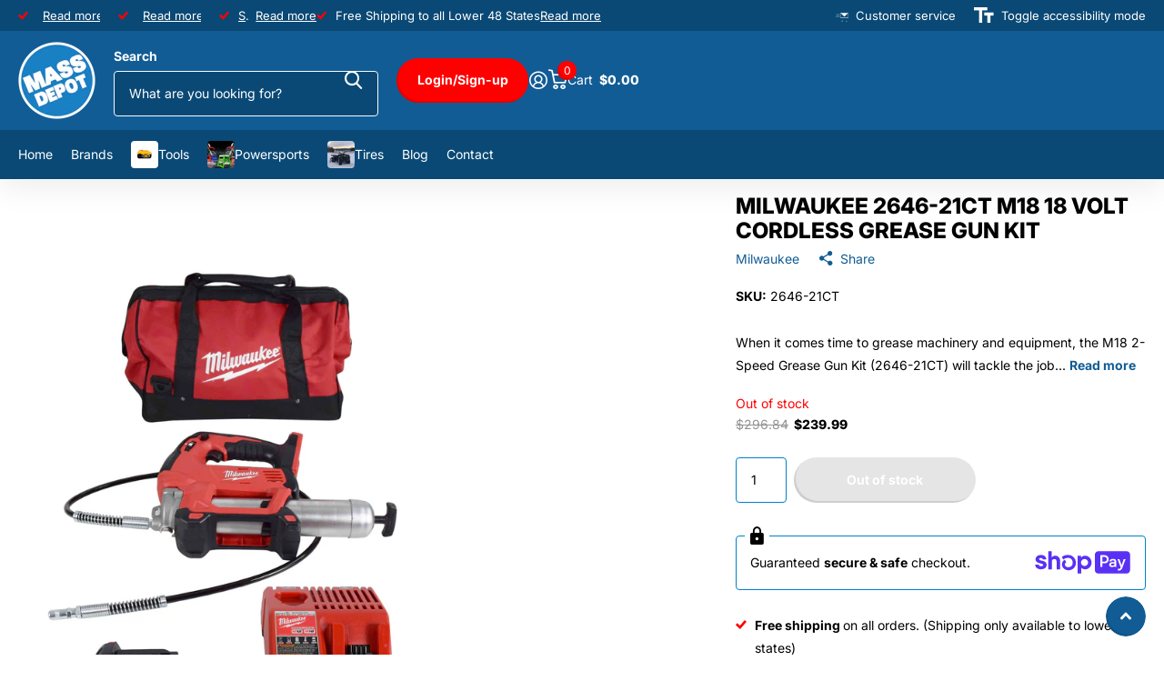

--- FILE ---
content_type: text/html; charset=utf-8
request_url: https://massdepot.com/products/2646-21CT
body_size: 32259
content:
<!doctype html>
<html
  lang="en"
  data-theme="xtra"
  dir="ltr"
  class="no-js "
>
  <head>
    <meta charset="utf-8">
    <meta http-equiv="x-ua-compatible" content="ie=edge">
    <title>
      Milwaukee 2646-21ct M18 18 Volt Cordless Grease Gun Kit
       &ndash; Mass Depot
    </title><meta name="description" content="When it comes time to grease machinery and equipment, the M18 2-Speed Grease Gun Kit (2646-21CT) will tackle the job fast. The 2-Speed switch lets users switch between high-flow for clogged fittings (10000 Peak PSI) or high speed (10 oz./minute max flow rate) for quicker greasing. This industry-leading performance will"><meta name="theme-color" content="">
    <meta name="MobileOptimized" content="320">
    <meta name="HandheldFriendly" content="true">
    <meta
      name="viewport"
      content="width=device-width, initial-scale=1, minimum-scale=1, maximum-scale=5, viewport-fit=cover, shrink-to-fit=no"
    >
    <meta name="format-detection" content="telephone=no">
    <meta name="msapplication-config" content="//massdepot.com/cdn/shop/t/12/assets/browserconfig.xml?v=52024572095365081671767625466">
    <link rel="canonical" href="https://massdepot.com/products/2646-21ct">
    <link rel="preconnect" href="https://fonts.shopifycdn.com" crossorigin><link rel="preload" as="style" href="//massdepot.com/cdn/shop/t/12/assets/screen.css?v=72862987740436613891767625468">
    <link rel="preload" as="style" href="//massdepot.com/cdn/shop/t/12/assets/theme-xtra.css?v=93573482502964324901767625468">
    <link rel="preload" as="style" href="//massdepot.com/cdn/shop/t/12/assets/screen-settings.css?v=28332285780082740961769616585">
    
    <link rel="preload" as="font" href="//massdepot.com/cdn/fonts/inter/inter_n8.d15c916037fee1656886aab64725534609d62cc8.woff2" type="font/woff2" crossorigin>
    <link rel="preload" as="font" href="//massdepot.com/cdn/fonts/inter/inter_n4.b2a3f24c19b4de56e8871f609e73ca7f6d2e2bb9.woff2" type="font/woff2" crossorigin>
<link rel="preload" as="font" href="//massdepot.com/cdn/shop/t/12/assets/xtra.woff2?v=74598006880499421301767625468" crossorigin>
    <link href="//massdepot.com/cdn/shop/t/12/assets/screen.css?v=72862987740436613891767625468" rel="stylesheet" type="text/css" media="screen" />
    <link href="//massdepot.com/cdn/shop/t/12/assets/theme-xtra.css?v=93573482502964324901767625468" rel="stylesheet" type="text/css" media="screen" />
    <link href="//massdepot.com/cdn/shop/t/12/assets/screen-settings.css?v=28332285780082740961769616585" rel="stylesheet" type="text/css" media="screen" />
    <noscript><link rel="stylesheet" href="//massdepot.com/cdn/shop/t/12/assets/async-menu.css?v=87326593097526143561767625466"></noscript><link href="//massdepot.com/cdn/shop/t/12/assets/page-product.css?v=154715216864921138121767625468" rel="stylesheet" type="text/css" media="screen" />

<link rel="icon" href="//massdepot.com/cdn/shop/files/Mass_Depot_Trademark_Logo.png?crop=center&height=32&v=1695047357&width=32" type="image/png">
      <link rel="mask-icon" href="safari-pinned-tab.svg" color="#333333">
      <link rel="apple-touch-icon" href="apple-touch-icon.png"><script>
      document.documentElement.classList.remove('no-js');
      document.documentElement.classList.add('js');
    </script>
    <meta name="msapplication-config" content="//massdepot.com/cdn/shop/t/12/assets/browserconfig.xml?v=52024572095365081671767625466">
<meta property="og:title" content="Milwaukee 2646-21ct M18 18 Volt Cordless Grease Gun Kit">
<meta property="og:type" content="product">
<meta property="og:description" content="When it comes time to grease machinery and equipment, the M18 2-Speed Grease Gun Kit (2646-21CT) will tackle the job fast. The 2-Speed switch lets users switch between high-flow for clogged fittings (10000 Peak PSI) or high speed (10 oz./minute max flow rate) for quicker greasing. This industry-leading performance will">
<meta property="og:site_name" content="Mass Depot">
<meta property="og:url" content="https://massdepot.com/products/2646-21ct">

  
  <meta property="product:price:amount" content="$239.99">
  <meta property="og:price:amount" content="$239.99">
  <meta property="og:price:currency" content="USD">
  <meta property="og:availability" content="out of stock" />

<meta property="og:image" content="//massdepot.com/cdn/shop/files/Grease-Gun-2646-21CT-detailed-image-1.jpg?crop=center&height=500&v=1764895417&width=600">

<meta name="twitter:title" content="Milwaukee 2646-21ct M18 18 Volt Cordless Grease Gun Kit">
<meta name="twitter:description" content="When it comes time to grease machinery and equipment, the M18 2-Speed Grease Gun Kit (2646-21CT) will tackle the job fast. The 2-Speed switch lets users switch between high-flow for clogged fittings (10000 Peak PSI) or high speed (10 oz./minute max flow rate) for quicker greasing. This industry-leading performance will">
<meta name="twitter:site" content="Mass Depot">

  <meta name="twitter:card" content="//massdepot.com/cdn/shop/files/Mass_Depot_White_Ring_Logo.png?v=1695133854">

<meta property="twitter:image" content="//massdepot.com/cdn/shop/files/Grease-Gun-2646-21CT-detailed-image-1.jpg?crop=center&height=500&v=1764895417&width=600">
<script type="application/ld+json">
  [
      {
        "@context": "http://schema.org",
        "@type": "Product",
        "name": "Milwaukee 2646-21ct M18 18 Volt Cordless Grease Gun Kit",
        "url": "https://massdepot.com/products/2646-21ct","brand": { "@type": "Brand", "name": "Milwaukee" },"description": "When it comes time to grease machinery and equipment, the M18 2-Speed Grease Gun Kit (2646-21CT) will tackle the job fast. The 2-Speed switch lets users switch between high-flow for clogged fittings (10000 Peak PSI) or high speed (10 oz.\/minute max flow rate) for quicker greasing. This industry-leading performance will make quick work of any greasing job. An onboard LED light helps illuminate fittings that are difficult to spot, while the 48 in. flexible hose makes greasing in tight spots a breeze. The lock-on trigger and pre-set grease counter allows for hands-free, set and forget greasing. Markings on the plunger rod help keep an eye on how much grease is remaining when using either bulk grease or sealed cartridges, while the air bleeder valve makes short work of priming.","image": "//massdepot.com/cdn/shop/files/Grease-Gun-2646-21CT-detailed-image-1.jpg?crop=center&height=500&v=1764895417&width=600","gtin8": "045242287659","sku": "2646-21CT","offers": {
          "@type": "Offer",
          "price": "239.99",
          "url": "https://massdepot.com/products/2646-21ct",
          "priceValidUntil": "2027-01-30",
          "priceCurrency": "USD"}
        
      },
    {
      "@context": "http://schema.org/",
      "@type": "Organization",
      "url": "https://massdepot.com/products/2646-21ct",
      "name": "Mass Depot",
      "legalName": "Mass Depot",
      "description": "When it comes time to grease machinery and equipment, the M18 2-Speed Grease Gun Kit (2646-21CT) will tackle the job fast. The 2-Speed switch lets users switch between high-flow for clogged fittings (10000 Peak PSI) or high speed (10 oz./minute max flow rate) for quicker greasing. This industry-leading performance will","logo": "//massdepot.com/cdn/shop/files/Mass_Depot_White_Ring_Logo.png?v=1695133854",
        "image": "//massdepot.com/cdn/shop/files/Mass_Depot_White_Ring_Logo.png?v=1695133854","contactPoint": {
        "@type": "ContactPoint",
        "contactType": "Customer service",
        "telephone": "(417) 513-2020"
      },
      "address": {
        "@type": "PostalAddress",
        "streetAddress": "4500 Doniphan drive",
        "addressLocality": "neosho",
        "postalCode": "64850",
        "addressCountry": "US"
      }
    },
    {
      "@context": "http://schema.org",
      "@type": "WebSite",
      "url": "https://massdepot.com/products/2646-21ct",
      "name": "Mass Depot",
      "description": "When it comes time to grease machinery and equipment, the M18 2-Speed Grease Gun Kit (2646-21CT) will tackle the job fast. The 2-Speed switch lets users switch between high-flow for clogged fittings (10000 Peak PSI) or high speed (10 oz./minute max flow rate) for quicker greasing. This industry-leading performance will",
      "author": [
        {
          "@type": "Organization",
          "url": "https://www.someoneyouknow.online",
          "name": "Someoneyouknow",
          "address": {
            "@type": "PostalAddress",
            "streetAddress": "Wilhelminaplein 25",
            "addressLocality": "Eindhoven",
            "addressRegion": "NB",
            "postalCode": "5611 HG",
            "addressCountry": "NL"
          }
        }
      ]
    }
  ]
</script>

    <script>window.performance && window.performance.mark && window.performance.mark('shopify.content_for_header.start');</script><meta name="google-site-verification" content="jSvpn1QcSgKwSTyi-LCD6ADxg_1A03WXv7GZpfOFMbA">
<meta id="shopify-digital-wallet" name="shopify-digital-wallet" content="/81321951519/digital_wallets/dialog">
<meta name="shopify-checkout-api-token" content="36670d6baa507efeb2c9809c0bdd025b">
<meta id="in-context-paypal-metadata" data-shop-id="81321951519" data-venmo-supported="false" data-environment="production" data-locale="en_US" data-paypal-v4="true" data-currency="USD">
<link rel="alternate" type="application/json+oembed" href="https://massdepot.com/products/2646-21ct.oembed">
<script async="async" src="/checkouts/internal/preloads.js?locale=en-US"></script>
<link rel="preconnect" href="https://shop.app" crossorigin="anonymous">
<script async="async" src="https://shop.app/checkouts/internal/preloads.js?locale=en-US&shop_id=81321951519" crossorigin="anonymous"></script>
<script id="apple-pay-shop-capabilities" type="application/json">{"shopId":81321951519,"countryCode":"US","currencyCode":"USD","merchantCapabilities":["supports3DS"],"merchantId":"gid:\/\/shopify\/Shop\/81321951519","merchantName":"Mass Depot","requiredBillingContactFields":["postalAddress","email"],"requiredShippingContactFields":["postalAddress","email"],"shippingType":"shipping","supportedNetworks":["visa","masterCard","amex","discover","elo","jcb"],"total":{"type":"pending","label":"Mass Depot","amount":"1.00"},"shopifyPaymentsEnabled":true,"supportsSubscriptions":true}</script>
<script id="shopify-features" type="application/json">{"accessToken":"36670d6baa507efeb2c9809c0bdd025b","betas":["rich-media-storefront-analytics"],"domain":"massdepot.com","predictiveSearch":true,"shopId":81321951519,"locale":"en"}</script>
<script>var Shopify = Shopify || {};
Shopify.shop = "861bde-2.myshopify.com";
Shopify.locale = "en";
Shopify.currency = {"active":"USD","rate":"1.0"};
Shopify.country = "US";
Shopify.theme = {"name":"2026 New Theme 6.3.0","id":180187955487,"schema_name":"Xtra","schema_version":"6.3.0","theme_store_id":1609,"role":"main"};
Shopify.theme.handle = "null";
Shopify.theme.style = {"id":null,"handle":null};
Shopify.cdnHost = "massdepot.com/cdn";
Shopify.routes = Shopify.routes || {};
Shopify.routes.root = "/";</script>
<script type="module">!function(o){(o.Shopify=o.Shopify||{}).modules=!0}(window);</script>
<script>!function(o){function n(){var o=[];function n(){o.push(Array.prototype.slice.apply(arguments))}return n.q=o,n}var t=o.Shopify=o.Shopify||{};t.loadFeatures=n(),t.autoloadFeatures=n()}(window);</script>
<script>
  window.ShopifyPay = window.ShopifyPay || {};
  window.ShopifyPay.apiHost = "shop.app\/pay";
  window.ShopifyPay.redirectState = null;
</script>
<script id="shop-js-analytics" type="application/json">{"pageType":"product"}</script>
<script defer="defer" async type="module" src="//massdepot.com/cdn/shopifycloud/shop-js/modules/v2/client.init-shop-cart-sync_BN7fPSNr.en.esm.js"></script>
<script defer="defer" async type="module" src="//massdepot.com/cdn/shopifycloud/shop-js/modules/v2/chunk.common_Cbph3Kss.esm.js"></script>
<script defer="defer" async type="module" src="//massdepot.com/cdn/shopifycloud/shop-js/modules/v2/chunk.modal_DKumMAJ1.esm.js"></script>
<script type="module">
  await import("//massdepot.com/cdn/shopifycloud/shop-js/modules/v2/client.init-shop-cart-sync_BN7fPSNr.en.esm.js");
await import("//massdepot.com/cdn/shopifycloud/shop-js/modules/v2/chunk.common_Cbph3Kss.esm.js");
await import("//massdepot.com/cdn/shopifycloud/shop-js/modules/v2/chunk.modal_DKumMAJ1.esm.js");

  window.Shopify.SignInWithShop?.initShopCartSync?.({"fedCMEnabled":true,"windoidEnabled":true});

</script>
<script defer="defer" async type="module" src="//massdepot.com/cdn/shopifycloud/shop-js/modules/v2/client.payment-terms_BxzfvcZJ.en.esm.js"></script>
<script defer="defer" async type="module" src="//massdepot.com/cdn/shopifycloud/shop-js/modules/v2/chunk.common_Cbph3Kss.esm.js"></script>
<script defer="defer" async type="module" src="//massdepot.com/cdn/shopifycloud/shop-js/modules/v2/chunk.modal_DKumMAJ1.esm.js"></script>
<script type="module">
  await import("//massdepot.com/cdn/shopifycloud/shop-js/modules/v2/client.payment-terms_BxzfvcZJ.en.esm.js");
await import("//massdepot.com/cdn/shopifycloud/shop-js/modules/v2/chunk.common_Cbph3Kss.esm.js");
await import("//massdepot.com/cdn/shopifycloud/shop-js/modules/v2/chunk.modal_DKumMAJ1.esm.js");

  
</script>
<script>
  window.Shopify = window.Shopify || {};
  if (!window.Shopify.featureAssets) window.Shopify.featureAssets = {};
  window.Shopify.featureAssets['shop-js'] = {"shop-cart-sync":["modules/v2/client.shop-cart-sync_CJVUk8Jm.en.esm.js","modules/v2/chunk.common_Cbph3Kss.esm.js","modules/v2/chunk.modal_DKumMAJ1.esm.js"],"init-fed-cm":["modules/v2/client.init-fed-cm_7Fvt41F4.en.esm.js","modules/v2/chunk.common_Cbph3Kss.esm.js","modules/v2/chunk.modal_DKumMAJ1.esm.js"],"init-shop-email-lookup-coordinator":["modules/v2/client.init-shop-email-lookup-coordinator_Cc088_bR.en.esm.js","modules/v2/chunk.common_Cbph3Kss.esm.js","modules/v2/chunk.modal_DKumMAJ1.esm.js"],"init-windoid":["modules/v2/client.init-windoid_hPopwJRj.en.esm.js","modules/v2/chunk.common_Cbph3Kss.esm.js","modules/v2/chunk.modal_DKumMAJ1.esm.js"],"shop-button":["modules/v2/client.shop-button_B0jaPSNF.en.esm.js","modules/v2/chunk.common_Cbph3Kss.esm.js","modules/v2/chunk.modal_DKumMAJ1.esm.js"],"shop-cash-offers":["modules/v2/client.shop-cash-offers_DPIskqss.en.esm.js","modules/v2/chunk.common_Cbph3Kss.esm.js","modules/v2/chunk.modal_DKumMAJ1.esm.js"],"shop-toast-manager":["modules/v2/client.shop-toast-manager_CK7RT69O.en.esm.js","modules/v2/chunk.common_Cbph3Kss.esm.js","modules/v2/chunk.modal_DKumMAJ1.esm.js"],"init-shop-cart-sync":["modules/v2/client.init-shop-cart-sync_BN7fPSNr.en.esm.js","modules/v2/chunk.common_Cbph3Kss.esm.js","modules/v2/chunk.modal_DKumMAJ1.esm.js"],"init-customer-accounts-sign-up":["modules/v2/client.init-customer-accounts-sign-up_CfPf4CXf.en.esm.js","modules/v2/client.shop-login-button_DeIztwXF.en.esm.js","modules/v2/chunk.common_Cbph3Kss.esm.js","modules/v2/chunk.modal_DKumMAJ1.esm.js"],"pay-button":["modules/v2/client.pay-button_CgIwFSYN.en.esm.js","modules/v2/chunk.common_Cbph3Kss.esm.js","modules/v2/chunk.modal_DKumMAJ1.esm.js"],"init-customer-accounts":["modules/v2/client.init-customer-accounts_DQ3x16JI.en.esm.js","modules/v2/client.shop-login-button_DeIztwXF.en.esm.js","modules/v2/chunk.common_Cbph3Kss.esm.js","modules/v2/chunk.modal_DKumMAJ1.esm.js"],"avatar":["modules/v2/client.avatar_BTnouDA3.en.esm.js"],"init-shop-for-new-customer-accounts":["modules/v2/client.init-shop-for-new-customer-accounts_CsZy_esa.en.esm.js","modules/v2/client.shop-login-button_DeIztwXF.en.esm.js","modules/v2/chunk.common_Cbph3Kss.esm.js","modules/v2/chunk.modal_DKumMAJ1.esm.js"],"shop-follow-button":["modules/v2/client.shop-follow-button_BRMJjgGd.en.esm.js","modules/v2/chunk.common_Cbph3Kss.esm.js","modules/v2/chunk.modal_DKumMAJ1.esm.js"],"checkout-modal":["modules/v2/client.checkout-modal_B9Drz_yf.en.esm.js","modules/v2/chunk.common_Cbph3Kss.esm.js","modules/v2/chunk.modal_DKumMAJ1.esm.js"],"shop-login-button":["modules/v2/client.shop-login-button_DeIztwXF.en.esm.js","modules/v2/chunk.common_Cbph3Kss.esm.js","modules/v2/chunk.modal_DKumMAJ1.esm.js"],"lead-capture":["modules/v2/client.lead-capture_DXYzFM3R.en.esm.js","modules/v2/chunk.common_Cbph3Kss.esm.js","modules/v2/chunk.modal_DKumMAJ1.esm.js"],"shop-login":["modules/v2/client.shop-login_CA5pJqmO.en.esm.js","modules/v2/chunk.common_Cbph3Kss.esm.js","modules/v2/chunk.modal_DKumMAJ1.esm.js"],"payment-terms":["modules/v2/client.payment-terms_BxzfvcZJ.en.esm.js","modules/v2/chunk.common_Cbph3Kss.esm.js","modules/v2/chunk.modal_DKumMAJ1.esm.js"]};
</script>
<script id="__st">var __st={"a":81321951519,"offset":-21600,"reqid":"a171142d-8cef-4c7d-a8f7-9dc64dae283a-1769810429","pageurl":"massdepot.com\/products\/2646-21CT","u":"fb24db491594","p":"product","rtyp":"product","rid":8772768760095};</script>
<script>window.ShopifyPaypalV4VisibilityTracking = true;</script>
<script id="captcha-bootstrap">!function(){'use strict';const t='contact',e='account',n='new_comment',o=[[t,t],['blogs',n],['comments',n],[t,'customer']],c=[[e,'customer_login'],[e,'guest_login'],[e,'recover_customer_password'],[e,'create_customer']],r=t=>t.map((([t,e])=>`form[action*='/${t}']:not([data-nocaptcha='true']) input[name='form_type'][value='${e}']`)).join(','),a=t=>()=>t?[...document.querySelectorAll(t)].map((t=>t.form)):[];function s(){const t=[...o],e=r(t);return a(e)}const i='password',u='form_key',d=['recaptcha-v3-token','g-recaptcha-response','h-captcha-response',i],f=()=>{try{return window.sessionStorage}catch{return}},m='__shopify_v',_=t=>t.elements[u];function p(t,e,n=!1){try{const o=window.sessionStorage,c=JSON.parse(o.getItem(e)),{data:r}=function(t){const{data:e,action:n}=t;return t[m]||n?{data:e,action:n}:{data:t,action:n}}(c);for(const[e,n]of Object.entries(r))t.elements[e]&&(t.elements[e].value=n);n&&o.removeItem(e)}catch(o){console.error('form repopulation failed',{error:o})}}const l='form_type',E='cptcha';function T(t){t.dataset[E]=!0}const w=window,h=w.document,L='Shopify',v='ce_forms',y='captcha';let A=!1;((t,e)=>{const n=(g='f06e6c50-85a8-45c8-87d0-21a2b65856fe',I='https://cdn.shopify.com/shopifycloud/storefront-forms-hcaptcha/ce_storefront_forms_captcha_hcaptcha.v1.5.2.iife.js',D={infoText:'Protected by hCaptcha',privacyText:'Privacy',termsText:'Terms'},(t,e,n)=>{const o=w[L][v],c=o.bindForm;if(c)return c(t,g,e,D).then(n);var r;o.q.push([[t,g,e,D],n]),r=I,A||(h.body.append(Object.assign(h.createElement('script'),{id:'captcha-provider',async:!0,src:r})),A=!0)});var g,I,D;w[L]=w[L]||{},w[L][v]=w[L][v]||{},w[L][v].q=[],w[L][y]=w[L][y]||{},w[L][y].protect=function(t,e){n(t,void 0,e),T(t)},Object.freeze(w[L][y]),function(t,e,n,w,h,L){const[v,y,A,g]=function(t,e,n){const i=e?o:[],u=t?c:[],d=[...i,...u],f=r(d),m=r(i),_=r(d.filter((([t,e])=>n.includes(e))));return[a(f),a(m),a(_),s()]}(w,h,L),I=t=>{const e=t.target;return e instanceof HTMLFormElement?e:e&&e.form},D=t=>v().includes(t);t.addEventListener('submit',(t=>{const e=I(t);if(!e)return;const n=D(e)&&!e.dataset.hcaptchaBound&&!e.dataset.recaptchaBound,o=_(e),c=g().includes(e)&&(!o||!o.value);(n||c)&&t.preventDefault(),c&&!n&&(function(t){try{if(!f())return;!function(t){const e=f();if(!e)return;const n=_(t);if(!n)return;const o=n.value;o&&e.removeItem(o)}(t);const e=Array.from(Array(32),(()=>Math.random().toString(36)[2])).join('');!function(t,e){_(t)||t.append(Object.assign(document.createElement('input'),{type:'hidden',name:u})),t.elements[u].value=e}(t,e),function(t,e){const n=f();if(!n)return;const o=[...t.querySelectorAll(`input[type='${i}']`)].map((({name:t})=>t)),c=[...d,...o],r={};for(const[a,s]of new FormData(t).entries())c.includes(a)||(r[a]=s);n.setItem(e,JSON.stringify({[m]:1,action:t.action,data:r}))}(t,e)}catch(e){console.error('failed to persist form',e)}}(e),e.submit())}));const S=(t,e)=>{t&&!t.dataset[E]&&(n(t,e.some((e=>e===t))),T(t))};for(const o of['focusin','change'])t.addEventListener(o,(t=>{const e=I(t);D(e)&&S(e,y())}));const B=e.get('form_key'),M=e.get(l),P=B&&M;t.addEventListener('DOMContentLoaded',(()=>{const t=y();if(P)for(const e of t)e.elements[l].value===M&&p(e,B);[...new Set([...A(),...v().filter((t=>'true'===t.dataset.shopifyCaptcha))])].forEach((e=>S(e,t)))}))}(h,new URLSearchParams(w.location.search),n,t,e,['guest_login'])})(!0,!0)}();</script>
<script integrity="sha256-4kQ18oKyAcykRKYeNunJcIwy7WH5gtpwJnB7kiuLZ1E=" data-source-attribution="shopify.loadfeatures" defer="defer" src="//massdepot.com/cdn/shopifycloud/storefront/assets/storefront/load_feature-a0a9edcb.js" crossorigin="anonymous"></script>
<script crossorigin="anonymous" defer="defer" src="//massdepot.com/cdn/shopifycloud/storefront/assets/shopify_pay/storefront-65b4c6d7.js?v=20250812"></script>
<script data-source-attribution="shopify.dynamic_checkout.dynamic.init">var Shopify=Shopify||{};Shopify.PaymentButton=Shopify.PaymentButton||{isStorefrontPortableWallets:!0,init:function(){window.Shopify.PaymentButton.init=function(){};var t=document.createElement("script");t.src="https://massdepot.com/cdn/shopifycloud/portable-wallets/latest/portable-wallets.en.js",t.type="module",document.head.appendChild(t)}};
</script>
<script data-source-attribution="shopify.dynamic_checkout.buyer_consent">
  function portableWalletsHideBuyerConsent(e){var t=document.getElementById("shopify-buyer-consent"),n=document.getElementById("shopify-subscription-policy-button");t&&n&&(t.classList.add("hidden"),t.setAttribute("aria-hidden","true"),n.removeEventListener("click",e))}function portableWalletsShowBuyerConsent(e){var t=document.getElementById("shopify-buyer-consent"),n=document.getElementById("shopify-subscription-policy-button");t&&n&&(t.classList.remove("hidden"),t.removeAttribute("aria-hidden"),n.addEventListener("click",e))}window.Shopify?.PaymentButton&&(window.Shopify.PaymentButton.hideBuyerConsent=portableWalletsHideBuyerConsent,window.Shopify.PaymentButton.showBuyerConsent=portableWalletsShowBuyerConsent);
</script>
<script data-source-attribution="shopify.dynamic_checkout.cart.bootstrap">document.addEventListener("DOMContentLoaded",(function(){function t(){return document.querySelector("shopify-accelerated-checkout-cart, shopify-accelerated-checkout")}if(t())Shopify.PaymentButton.init();else{new MutationObserver((function(e,n){t()&&(Shopify.PaymentButton.init(),n.disconnect())})).observe(document.body,{childList:!0,subtree:!0})}}));
</script>
<script id='scb4127' type='text/javascript' async='' src='https://massdepot.com/cdn/shopifycloud/privacy-banner/storefront-banner.js'></script><link id="shopify-accelerated-checkout-styles" rel="stylesheet" media="screen" href="https://massdepot.com/cdn/shopifycloud/portable-wallets/latest/accelerated-checkout-backwards-compat.css" crossorigin="anonymous">
<style id="shopify-accelerated-checkout-cart">
        #shopify-buyer-consent {
  margin-top: 1em;
  display: inline-block;
  width: 100%;
}

#shopify-buyer-consent.hidden {
  display: none;
}

#shopify-subscription-policy-button {
  background: none;
  border: none;
  padding: 0;
  text-decoration: underline;
  font-size: inherit;
  cursor: pointer;
}

#shopify-subscription-policy-button::before {
  box-shadow: none;
}

      </style>

<script>window.performance && window.performance.mark && window.performance.mark('shopify.content_for_header.end');</script>
    
    <style data-shopify>
      :root {
      	--scheme-1:                      #ffffff;
      	--scheme-1_solid:                #ffffff;
      	--scheme-1_bg:                   var(--scheme-1);
      	--scheme-1_bg_dark:              var(--scheme-1_bg);
      	--scheme-1_bg_var:               var(--scheme-1_bg_dark);
      	--scheme-1_bg_secondary:         #e5e5e5;
      	--scheme-1_fg:                   #000000;
      	--scheme-1_fg_sat:               #bfbfbf;
      	--scheme-1_title:                #000000;
      	--scheme-1_title_solid:          #000000;

      	--scheme-1_primary_btn_bg:       #115c95;
      	--scheme-1_primary_btn_bg_dark:  #0d4875;
      	--scheme-1_primary_btn_fg:       #ffffff;
      	--scheme-1_secondary_btn_bg:     #115c95;
      	--scheme-1_secondary_btn_bg_dark:#0d4875;
      	--scheme-1_secondary_btn_fg:     #000000;
      	--scheme-1_tertiary_btn_bg:      #378cde;
      	--scheme-1_tertiary_btn_bg_dark: #227acf;
      	--scheme-1_tertiary_btn_fg:      #ffffff;
      	--scheme-1_btn_bg:       		var(--scheme-1_primary_btn_bg);
      	--scheme-1_btn_bg_dark:  		var(--scheme-1_primary_btn_bg_dark);
      	--scheme-1_btn_fg:       		var(--scheme-1_primary_btn_fg);
      	--scheme-1_bd:                   #0081cc;
      	--scheme-1_input_bg:             #ffffff;
      	--scheme-1_input_fg:             #000000;
      	--scheme-1_input_pl:             #1a1a1a;
      	--scheme-1_accent:               #f0702c;
      	--scheme-1_accent_gradient:      linear-gradient(320deg, rgba(232, 74, 147, 1) 4%, rgba(239, 179, 76, 1) 100%);
      	
      	--scheme-1_fg_brightness: 0; 
      	
      		--primary_text_rgba:  				rgb(0, 0, 0);
      		--body_bg:            				var(--scheme-1_bg);
      	
      	}select, .bv_atual, #root #content .f8sr select,
      	[class*="palette-scheme-1"] select,
      	[class*="palette-scheme-1"] .bv_atual,
      	#root #content [class*="palette-scheme-1"] .f8sr select {
      	background-image: url("data:image/svg+xml,%3Csvg xmlns='http://www.w3.org/2000/svg' xml:space='preserve' style='enable-background:new 0 0 12.7 7.7' viewBox='0 0 12.7 7.7' fill='%23000000'%3E%3Cpath d='M.3.2c.4-.3.9-.3 1.2.1l4.7 5.3 5-5.3c.3-.3.9-.4 1.2 0 .3.3.4.9 0 1.2l-5.7 6c-.1.1-.3.2-.5.2s-.5-.1-.6-.3l-5.3-6C-.1 1.1-.1.5.3.2z'/%3E%3C/svg%3E");
      	}
      	
      		#root input[type="date"], #root .datepicker-input { background-image: url("data:image/svg+xml,%3Csvg xmlns='http://www.w3.org/2000/svg' xml:space='preserve' style='enable-background:new 0 0 14 16' viewBox='0 0 14 16' fill='%23000000'%3E%3Cpath d='M12.3 2H11V.8c0-.5-.3-.8-.7-.8s-.8.3-.8.8V2h-5V.8c0-.5-.3-.8-.7-.8S3 .3 3 .8V2H1.8C.8 2 0 2.8 0 3.8v10.5c0 1 .8 1.8 1.8 1.8h10.5c1 0 1.8-.8 1.8-1.8V3.8c-.1-1-.9-1.8-1.8-1.8zm.2 12.3c0 .1-.1.3-.3.3H1.8c-.1 0-.3-.1-.3-.3V7.5h11v6.8zm0-8.3h-11V3.8c0-.1.1-.3.3-.3h10.5c.1 0 .3.1.3.3V6z'/%3E%3C/svg%3E"); }
      	
      	select:focus, #root #content .f8sr select:focus,
      	[class*="palette-scheme-1"] select:focus,
      	#root #content [class*="palette-scheme-1"] .f8sr select:focus {
      	background-image: url("data:image/svg+xml,%3Csvg xmlns='http://www.w3.org/2000/svg' xml:space='preserve' style='enable-background:new 0 0 12.7 7.7' viewBox='0 0 12.7 7.7' fill='%23000000'%3E%3Cpath d='M12.4 7.5c-.4.3-.9.3-1.2-.1L6.5 2.1l-5 5.3c-.3.3-.9.4-1.2 0-.3-.3-.4-.9 0-1.2L6 .2c.1-.1.3-.2.5-.2.3 0 .5.1.6.3l5.3 6c.4.3.4.9 0 1.2z'/%3E%3C/svg%3E");
      	}
      	:root, [class*="palette-scheme-1"], [data-active-content*="scheme-1"] {
      	--primary_bg:             var(--scheme-1_bg);
      	--bg_secondary:           var(--scheme-1_bg_secondary);
      	--primary_text:           var(--scheme-1_fg);
      	--primary_text_h:         var(--scheme-1_title);
      	--headings_text:          var(--primary_text_h);
      	--headings_text_solid:    var(--scheme-1_title_solid);
      	--primary_bg_btn:         var(--scheme-1_primary_btn_bg);
      	--primary_bg_btn_dark:    var(--scheme-1_primary_btn_bg_dark);
      	--primary_btn_text:       var(--scheme-1_primary_btn_fg);
      	--secondary_bg_btn:       var(--scheme-1_secondary_btn_bg);
      	--secondary_bg_btn_dark:  var(--scheme-1_secondary_btn_bg_dark);
      	--secondary_btn_text:     var(--scheme-1_secondary_btn_fg);
      	--tertiary_bg_btn:        var(--scheme-1_tertiary_btn_bg);
      	--tertiary_bg_btn_dark:   var(--scheme-1_tertiary_btn_bg_dark);
      	--tertiary_btn_text:      var(--scheme-1_tertiary_btn_fg);
      	--custom_input_bg:        var(--scheme-1_input_bg);
      	--custom_input_fg:        var(--scheme-1_input_fg);
      	--custom_input_pl:        var(--scheme-1_input_pl);
      	--custom_input_bd:        var(--scheme-1_bd);
      	--custom_bd:              var(--custom_input_bd);
      	--secondary_bg: 		  var(--primary_bg_btn);
      	--accent:                 var(--scheme-1_accent);
      	--accent_gradient:        var(--scheme-1_accent_gradient);
      	--primary_text_brightness:var(--scheme-1_fg_brightness);
      	}
      	
      :root {
      	--scheme-2:                      #115c95;
      	--scheme-2_solid:                #115c95;
      	--scheme-2_bg:                   var(--scheme-2);
      	--scheme-2_bg_dark:              #10568c;
      	--scheme-2_bg_var:               var(--scheme-2_bg_dark);
      	--scheme-2_bg_secondary:         #115c95;
      	--scheme-2_fg:                   #ffffff;
      	--scheme-2_fg_sat:               #ffffff;
      	--scheme-2_title:                #ffffff;
      	--scheme-2_title_solid:          #ffffff;

      	--scheme-2_primary_btn_bg:       #ff0000;
      	--scheme-2_primary_btn_bg_dark:  #db0000;
      	--scheme-2_primary_btn_fg:       #ffffff;
      	--scheme-2_secondary_btn_bg:     #ff0000;
      	--scheme-2_secondary_btn_bg_dark:#db0000;
      	--scheme-2_secondary_btn_fg:     #ffffff;
      	--scheme-2_tertiary_btn_bg:      #0a4975;
      	--scheme-2_tertiary_btn_bg_dark: #073454;
      	--scheme-2_tertiary_btn_fg:      #ffffff;
      	--scheme-2_btn_bg:       		var(--scheme-2_primary_btn_bg);
      	--scheme-2_btn_bg_dark:  		var(--scheme-2_primary_btn_bg_dark);
      	--scheme-2_btn_fg:       		var(--scheme-2_primary_btn_fg);
      	--scheme-2_bd:                   #fafafa;
      	--scheme-2_input_bg:             #0a4975;
      	--scheme-2_input_fg:             #ffffff;
      	--scheme-2_input_pl:             #ffffff;
      	--scheme-2_accent:               #fbea61;
      	--scheme-2_accent_gradient:      #fbea61;
      	
      	--scheme-2_fg_brightness: 1; 
      	
      	}
      	[class*="palette-scheme-2"] select,
      	[class*="palette-scheme-2"] .bv_atual,
      	#root #content [class*="palette-scheme-2"] .f8sr select {
      	background-image: url("data:image/svg+xml,%3Csvg xmlns='http://www.w3.org/2000/svg' xml:space='preserve' style='enable-background:new 0 0 12.7 7.7' viewBox='0 0 12.7 7.7' fill='%23ffffff'%3E%3Cpath d='M.3.2c.4-.3.9-.3 1.2.1l4.7 5.3 5-5.3c.3-.3.9-.4 1.2 0 .3.3.4.9 0 1.2l-5.7 6c-.1.1-.3.2-.5.2s-.5-.1-.6-.3l-5.3-6C-.1 1.1-.1.5.3.2z'/%3E%3C/svg%3E");
      	}
      	
      	
      	[class*="palette-scheme-2"] select:focus,
      	#root #content [class*="palette-scheme-2"] .f8sr select:focus {
      	background-image: url("data:image/svg+xml,%3Csvg xmlns='http://www.w3.org/2000/svg' xml:space='preserve' style='enable-background:new 0 0 12.7 7.7' viewBox='0 0 12.7 7.7' fill='%23ffffff'%3E%3Cpath d='M12.4 7.5c-.4.3-.9.3-1.2-.1L6.5 2.1l-5 5.3c-.3.3-.9.4-1.2 0-.3-.3-.4-.9 0-1.2L6 .2c.1-.1.3-.2.5-.2.3 0 .5.1.6.3l5.3 6c.4.3.4.9 0 1.2z'/%3E%3C/svg%3E");
      	}
      	[class*="palette-scheme-2"], [data-active-content*="scheme-2"] {
      	--primary_bg:             var(--scheme-2_bg);
      	--bg_secondary:           var(--scheme-2_bg_secondary);
      	--primary_text:           var(--scheme-2_fg);
      	--primary_text_h:         var(--scheme-2_title);
      	--headings_text:          var(--primary_text_h);
      	--headings_text_solid:    var(--scheme-2_title_solid);
      	--primary_bg_btn:         var(--scheme-2_primary_btn_bg);
      	--primary_bg_btn_dark:    var(--scheme-2_primary_btn_bg_dark);
      	--primary_btn_text:       var(--scheme-2_primary_btn_fg);
      	--secondary_bg_btn:       var(--scheme-2_secondary_btn_bg);
      	--secondary_bg_btn_dark:  var(--scheme-2_secondary_btn_bg_dark);
      	--secondary_btn_text:     var(--scheme-2_secondary_btn_fg);
      	--tertiary_bg_btn:        var(--scheme-2_tertiary_btn_bg);
      	--tertiary_bg_btn_dark:   var(--scheme-2_tertiary_btn_bg_dark);
      	--tertiary_btn_text:      var(--scheme-2_tertiary_btn_fg);
      	--custom_input_bg:        var(--scheme-2_input_bg);
      	--custom_input_fg:        var(--scheme-2_input_fg);
      	--custom_input_pl:        var(--scheme-2_input_pl);
      	--custom_input_bd:        var(--scheme-2_bd);
      	--custom_bd:              var(--custom_input_bd);
      	--secondary_bg: 		  var(--primary_bg_btn);
      	--accent:                 var(--scheme-2_accent);
      	--accent_gradient:        var(--scheme-2_accent_gradient);
      	--primary_text_brightness:var(--scheme-2_fg_brightness);
      	}
      	
      :root {
      	--scheme-3:                      #0a4975;
      	--scheme-3_solid:                #0a4975;
      	--scheme-3_bg:                   var(--scheme-3);
      	--scheme-3_bg_dark:              #09436c;
      	--scheme-3_bg_var:               var(--scheme-3_bg_dark);
      	--scheme-3_bg_secondary:         #ffffff;
      	--scheme-3_fg:                   #000000;
      	--scheme-3_fg_sat:               #bfbfbf;
      	--scheme-3_title:                #ffffff;
      	--scheme-3_title_solid:          #ffffff;

      	--scheme-3_primary_btn_bg:       #ffffff;
      	--scheme-3_primary_btn_bg_dark:  #ededed;
      	--scheme-3_primary_btn_fg:       #ffffff;
      	--scheme-3_secondary_btn_bg:     #0a4975;
      	--scheme-3_secondary_btn_bg_dark:#073454;
      	--scheme-3_secondary_btn_fg:     #ffffff;
      	--scheme-3_tertiary_btn_bg:      #378cde;
      	--scheme-3_tertiary_btn_bg_dark: #227acf;
      	--scheme-3_tertiary_btn_fg:      #ffffff;
      	--scheme-3_btn_bg:       		var(--scheme-3_primary_btn_bg);
      	--scheme-3_btn_bg_dark:  		var(--scheme-3_primary_btn_bg_dark);
      	--scheme-3_btn_fg:       		var(--scheme-3_primary_btn_fg);
      	--scheme-3_bd:                   #fafafa;
      	--scheme-3_input_bg:             #ffffff;
      	--scheme-3_input_fg:             #0b1613;
      	--scheme-3_input_pl:             #1c3830;
      	--scheme-3_accent:               #f0702c;
      	--scheme-3_accent_gradient:      #f0702c;
      	
      	--scheme-3_fg_brightness: 0; 
      	
      	}
      	[class*="palette-scheme-3"] select,
      	[class*="palette-scheme-3"] .bv_atual,
      	#root #content [class*="palette-scheme-3"] .f8sr select {
      	background-image: url("data:image/svg+xml,%3Csvg xmlns='http://www.w3.org/2000/svg' xml:space='preserve' style='enable-background:new 0 0 12.7 7.7' viewBox='0 0 12.7 7.7' fill='%230b1613'%3E%3Cpath d='M.3.2c.4-.3.9-.3 1.2.1l4.7 5.3 5-5.3c.3-.3.9-.4 1.2 0 .3.3.4.9 0 1.2l-5.7 6c-.1.1-.3.2-.5.2s-.5-.1-.6-.3l-5.3-6C-.1 1.1-.1.5.3.2z'/%3E%3C/svg%3E");
      	}
      	
      	
      	[class*="palette-scheme-3"] select:focus,
      	#root #content [class*="palette-scheme-3"] .f8sr select:focus {
      	background-image: url("data:image/svg+xml,%3Csvg xmlns='http://www.w3.org/2000/svg' xml:space='preserve' style='enable-background:new 0 0 12.7 7.7' viewBox='0 0 12.7 7.7' fill='%230b1613'%3E%3Cpath d='M12.4 7.5c-.4.3-.9.3-1.2-.1L6.5 2.1l-5 5.3c-.3.3-.9.4-1.2 0-.3-.3-.4-.9 0-1.2L6 .2c.1-.1.3-.2.5-.2.3 0 .5.1.6.3l5.3 6c.4.3.4.9 0 1.2z'/%3E%3C/svg%3E");
      	}
      	[class*="palette-scheme-3"], [data-active-content*="scheme-3"] {
      	--primary_bg:             var(--scheme-3_bg);
      	--bg_secondary:           var(--scheme-3_bg_secondary);
      	--primary_text:           var(--scheme-3_fg);
      	--primary_text_h:         var(--scheme-3_title);
      	--headings_text:          var(--primary_text_h);
      	--headings_text_solid:    var(--scheme-3_title_solid);
      	--primary_bg_btn:         var(--scheme-3_primary_btn_bg);
      	--primary_bg_btn_dark:    var(--scheme-3_primary_btn_bg_dark);
      	--primary_btn_text:       var(--scheme-3_primary_btn_fg);
      	--secondary_bg_btn:       var(--scheme-3_secondary_btn_bg);
      	--secondary_bg_btn_dark:  var(--scheme-3_secondary_btn_bg_dark);
      	--secondary_btn_text:     var(--scheme-3_secondary_btn_fg);
      	--tertiary_bg_btn:        var(--scheme-3_tertiary_btn_bg);
      	--tertiary_bg_btn_dark:   var(--scheme-3_tertiary_btn_bg_dark);
      	--tertiary_btn_text:      var(--scheme-3_tertiary_btn_fg);
      	--custom_input_bg:        var(--scheme-3_input_bg);
      	--custom_input_fg:        var(--scheme-3_input_fg);
      	--custom_input_pl:        var(--scheme-3_input_pl);
      	--custom_input_bd:        var(--scheme-3_bd);
      	--custom_bd:              var(--custom_input_bd);
      	--secondary_bg: 		  var(--primary_bg_btn);
      	--accent:                 var(--scheme-3_accent);
      	--accent_gradient:        var(--scheme-3_accent_gradient);
      	--primary_text_brightness:var(--scheme-3_fg_brightness);
      	}
      	
      :root {
      	--scheme-4:                      #9dc6ef;
      	--scheme-4_solid:                #9dc6ef;
      	--scheme-4_bg:                   var(--scheme-4);
      	--scheme-4_bg_dark:              #94c1ee;
      	--scheme-4_bg_var:               var(--scheme-4_bg_dark);
      	--scheme-4_bg_secondary:         #378cde;
      	--scheme-4_fg:                   #000000;
      	--scheme-4_fg_sat:               #bfbfbf;
      	--scheme-4_title:                #000000;
      	--scheme-4_title_solid:          #000000;

      	--scheme-4_primary_btn_bg:       #9dc6ef;
      	--scheme-4_primary_btn_bg_dark:  #7eb4ea;
      	--scheme-4_primary_btn_fg:       #000000;
      	--scheme-4_secondary_btn_bg:     #ffffff;
      	--scheme-4_secondary_btn_bg_dark:#ededed;
      	--scheme-4_secondary_btn_fg:     #0b1613;
      	--scheme-4_tertiary_btn_bg:      #ffffff;
      	--scheme-4_tertiary_btn_bg_dark: #ededed;
      	--scheme-4_tertiary_btn_fg:      #0b1613;
      	--scheme-4_btn_bg:       		var(--scheme-4_primary_btn_bg);
      	--scheme-4_btn_bg_dark:  		var(--scheme-4_primary_btn_bg_dark);
      	--scheme-4_btn_fg:       		var(--scheme-4_primary_btn_fg);
      	--scheme-4_bd:                   #fafafa;
      	--scheme-4_input_bg:             #ffffff;
      	--scheme-4_input_fg:             #0b1613;
      	--scheme-4_input_pl:             #1c3830;
      	--scheme-4_accent:               #f0702c;
      	--scheme-4_accent_gradient:      #f0702c;
      	
      	--scheme-4_fg_brightness: 0; 
      	
      	}
      	[class*="palette-scheme-4"] select,
      	[class*="palette-scheme-4"] .bv_atual,
      	#root #content [class*="palette-scheme-4"] .f8sr select {
      	background-image: url("data:image/svg+xml,%3Csvg xmlns='http://www.w3.org/2000/svg' xml:space='preserve' style='enable-background:new 0 0 12.7 7.7' viewBox='0 0 12.7 7.7' fill='%230b1613'%3E%3Cpath d='M.3.2c.4-.3.9-.3 1.2.1l4.7 5.3 5-5.3c.3-.3.9-.4 1.2 0 .3.3.4.9 0 1.2l-5.7 6c-.1.1-.3.2-.5.2s-.5-.1-.6-.3l-5.3-6C-.1 1.1-.1.5.3.2z'/%3E%3C/svg%3E");
      	}
      	
      	
      	[class*="palette-scheme-4"] select:focus,
      	#root #content [class*="palette-scheme-4"] .f8sr select:focus {
      	background-image: url("data:image/svg+xml,%3Csvg xmlns='http://www.w3.org/2000/svg' xml:space='preserve' style='enable-background:new 0 0 12.7 7.7' viewBox='0 0 12.7 7.7' fill='%230b1613'%3E%3Cpath d='M12.4 7.5c-.4.3-.9.3-1.2-.1L6.5 2.1l-5 5.3c-.3.3-.9.4-1.2 0-.3-.3-.4-.9 0-1.2L6 .2c.1-.1.3-.2.5-.2.3 0 .5.1.6.3l5.3 6c.4.3.4.9 0 1.2z'/%3E%3C/svg%3E");
      	}
      	[class*="palette-scheme-4"], [data-active-content*="scheme-4"] {
      	--primary_bg:             var(--scheme-4_bg);
      	--bg_secondary:           var(--scheme-4_bg_secondary);
      	--primary_text:           var(--scheme-4_fg);
      	--primary_text_h:         var(--scheme-4_title);
      	--headings_text:          var(--primary_text_h);
      	--headings_text_solid:    var(--scheme-4_title_solid);
      	--primary_bg_btn:         var(--scheme-4_primary_btn_bg);
      	--primary_bg_btn_dark:    var(--scheme-4_primary_btn_bg_dark);
      	--primary_btn_text:       var(--scheme-4_primary_btn_fg);
      	--secondary_bg_btn:       var(--scheme-4_secondary_btn_bg);
      	--secondary_bg_btn_dark:  var(--scheme-4_secondary_btn_bg_dark);
      	--secondary_btn_text:     var(--scheme-4_secondary_btn_fg);
      	--tertiary_bg_btn:        var(--scheme-4_tertiary_btn_bg);
      	--tertiary_bg_btn_dark:   var(--scheme-4_tertiary_btn_bg_dark);
      	--tertiary_btn_text:      var(--scheme-4_tertiary_btn_fg);
      	--custom_input_bg:        var(--scheme-4_input_bg);
      	--custom_input_fg:        var(--scheme-4_input_fg);
      	--custom_input_pl:        var(--scheme-4_input_pl);
      	--custom_input_bd:        var(--scheme-4_bd);
      	--custom_bd:              var(--custom_input_bd);
      	--secondary_bg: 		  var(--primary_bg_btn);
      	--accent:                 var(--scheme-4_accent);
      	--accent_gradient:        var(--scheme-4_accent_gradient);
      	--primary_text_brightness:var(--scheme-4_fg_brightness);
      	}
      	
      :root {
      	--scheme-5:                      #ffffff;
      	--scheme-5_solid:                #ffffff;
      	--scheme-5_bg:                   var(--scheme-5);
      	--scheme-5_bg_dark:              var(--scheme-5_bg);
      	--scheme-5_bg_var:               var(--scheme-5_bg_dark);
      	--scheme-5_bg_secondary:         #ffffff;
      	--scheme-5_fg:                   #ffffff;
      	--scheme-5_fg_sat:               #ffffff;
      	--scheme-5_title:                #ffffff;
      	--scheme-5_title_solid:          #ffffff;

      	--scheme-5_primary_btn_bg:       #ffffff;
      	--scheme-5_primary_btn_bg_dark:  #ededed;
      	--scheme-5_primary_btn_fg:       #0b1613;
      	--scheme-5_secondary_btn_bg:     #0b1613;
      	--scheme-5_secondary_btn_bg_dark:#000000;
      	--scheme-5_secondary_btn_fg:     #ffffff;
      	--scheme-5_tertiary_btn_bg:      #378cde;
      	--scheme-5_tertiary_btn_bg_dark: #227acf;
      	--scheme-5_tertiary_btn_fg:      #ffffff;
      	--scheme-5_btn_bg:       		var(--scheme-5_primary_btn_bg);
      	--scheme-5_btn_bg_dark:  		var(--scheme-5_primary_btn_bg_dark);
      	--scheme-5_btn_fg:       		var(--scheme-5_primary_btn_fg);
      	--scheme-5_bd:                   #fafafa;
      	--scheme-5_input_bg:             #ffffff;
      	--scheme-5_input_fg:             #0b1613;
      	--scheme-5_input_pl:             #1c3830;
      	--scheme-5_accent:               #ffffff;
      	--scheme-5_accent_gradient:      #ffffff;
      	
      	--scheme-5_fg_brightness: 1; 
      	
      	}
      	[class*="palette-scheme-5"] select,
      	[class*="palette-scheme-5"] .bv_atual,
      	#root #content [class*="palette-scheme-5"] .f8sr select {
      	background-image: url("data:image/svg+xml,%3Csvg xmlns='http://www.w3.org/2000/svg' xml:space='preserve' style='enable-background:new 0 0 12.7 7.7' viewBox='0 0 12.7 7.7' fill='%230b1613'%3E%3Cpath d='M.3.2c.4-.3.9-.3 1.2.1l4.7 5.3 5-5.3c.3-.3.9-.4 1.2 0 .3.3.4.9 0 1.2l-5.7 6c-.1.1-.3.2-.5.2s-.5-.1-.6-.3l-5.3-6C-.1 1.1-.1.5.3.2z'/%3E%3C/svg%3E");
      	}
      	
      	
      	[class*="palette-scheme-5"] select:focus,
      	#root #content [class*="palette-scheme-5"] .f8sr select:focus {
      	background-image: url("data:image/svg+xml,%3Csvg xmlns='http://www.w3.org/2000/svg' xml:space='preserve' style='enable-background:new 0 0 12.7 7.7' viewBox='0 0 12.7 7.7' fill='%230b1613'%3E%3Cpath d='M12.4 7.5c-.4.3-.9.3-1.2-.1L6.5 2.1l-5 5.3c-.3.3-.9.4-1.2 0-.3-.3-.4-.9 0-1.2L6 .2c.1-.1.3-.2.5-.2.3 0 .5.1.6.3l5.3 6c.4.3.4.9 0 1.2z'/%3E%3C/svg%3E");
      	}
      	[class*="palette-scheme-5"], [data-active-content*="scheme-5"] {
      	--primary_bg:             var(--scheme-5_bg);
      	--bg_secondary:           var(--scheme-5_bg_secondary);
      	--primary_text:           var(--scheme-5_fg);
      	--primary_text_h:         var(--scheme-5_title);
      	--headings_text:          var(--primary_text_h);
      	--headings_text_solid:    var(--scheme-5_title_solid);
      	--primary_bg_btn:         var(--scheme-5_primary_btn_bg);
      	--primary_bg_btn_dark:    var(--scheme-5_primary_btn_bg_dark);
      	--primary_btn_text:       var(--scheme-5_primary_btn_fg);
      	--secondary_bg_btn:       var(--scheme-5_secondary_btn_bg);
      	--secondary_bg_btn_dark:  var(--scheme-5_secondary_btn_bg_dark);
      	--secondary_btn_text:     var(--scheme-5_secondary_btn_fg);
      	--tertiary_bg_btn:        var(--scheme-5_tertiary_btn_bg);
      	--tertiary_bg_btn_dark:   var(--scheme-5_tertiary_btn_bg_dark);
      	--tertiary_btn_text:      var(--scheme-5_tertiary_btn_fg);
      	--custom_input_bg:        var(--scheme-5_input_bg);
      	--custom_input_fg:        var(--scheme-5_input_fg);
      	--custom_input_pl:        var(--scheme-5_input_pl);
      	--custom_input_bd:        var(--scheme-5_bd);
      	--custom_bd:              var(--custom_input_bd);
      	--secondary_bg: 		  var(--primary_bg_btn);
      	--accent:                 var(--scheme-5_accent);
      	--accent_gradient:        var(--scheme-5_accent_gradient);
      	--primary_text_brightness:var(--scheme-5_fg_brightness);
      	}
      	
      :root {
      	--scheme-6:                      linear-gradient(127deg, rgba(242, 247, 249, 1) 11%, rgba(233, 241, 244, 1) 81%);
      	--scheme-6_solid:                #f4f4f4;
      	--scheme-6_bg:                   var(--scheme-6);
      	--scheme-6_bg_dark:              #efefef;
      	--scheme-6_bg_var:               var(--scheme-6_bg_dark);
      	--scheme-6_bg_secondary:         #ffffff;
      	--scheme-6_fg:                   #0b1613;
      	--scheme-6_fg_sat:               #c0dfd7;
      	--scheme-6_title:                #0b1613;
      	--scheme-6_title_solid:          #0b1613;

      	--scheme-6_primary_btn_bg:       #ffffff;
      	--scheme-6_primary_btn_bg_dark:  #ededed;
      	--scheme-6_primary_btn_fg:       #000000;
      	--scheme-6_secondary_btn_bg:     #fbea61;
      	--scheme-6_secondary_btn_bg_dark:#fae53e;
      	--scheme-6_secondary_btn_fg:     #000000;
      	--scheme-6_tertiary_btn_bg:      #0b1613;
      	--scheme-6_tertiary_btn_bg_dark: #000000;
      	--scheme-6_tertiary_btn_fg:      #ffffff;
      	--scheme-6_btn_bg:       		var(--scheme-6_primary_btn_bg);
      	--scheme-6_btn_bg_dark:  		var(--scheme-6_primary_btn_bg_dark);
      	--scheme-6_btn_fg:       		var(--scheme-6_primary_btn_fg);
      	--scheme-6_bd:                   #fafafa;
      	--scheme-6_input_bg:             #ffffff;
      	--scheme-6_input_fg:             #0b1613;
      	--scheme-6_input_pl:             #1c3830;
      	--scheme-6_accent:               #000096;
      	--scheme-6_accent_gradient:      #000096;
      	
      	--scheme-6_fg_brightness: 0; 
      	
      	}
      	[class*="palette-scheme-6"] select,
      	[class*="palette-scheme-6"] .bv_atual,
      	#root #content [class*="palette-scheme-6"] .f8sr select {
      	background-image: url("data:image/svg+xml,%3Csvg xmlns='http://www.w3.org/2000/svg' xml:space='preserve' style='enable-background:new 0 0 12.7 7.7' viewBox='0 0 12.7 7.7' fill='%230b1613'%3E%3Cpath d='M.3.2c.4-.3.9-.3 1.2.1l4.7 5.3 5-5.3c.3-.3.9-.4 1.2 0 .3.3.4.9 0 1.2l-5.7 6c-.1.1-.3.2-.5.2s-.5-.1-.6-.3l-5.3-6C-.1 1.1-.1.5.3.2z'/%3E%3C/svg%3E");
      	}
      	
      	
      	[class*="palette-scheme-6"] select:focus,
      	#root #content [class*="palette-scheme-6"] .f8sr select:focus {
      	background-image: url("data:image/svg+xml,%3Csvg xmlns='http://www.w3.org/2000/svg' xml:space='preserve' style='enable-background:new 0 0 12.7 7.7' viewBox='0 0 12.7 7.7' fill='%230b1613'%3E%3Cpath d='M12.4 7.5c-.4.3-.9.3-1.2-.1L6.5 2.1l-5 5.3c-.3.3-.9.4-1.2 0-.3-.3-.4-.9 0-1.2L6 .2c.1-.1.3-.2.5-.2.3 0 .5.1.6.3l5.3 6c.4.3.4.9 0 1.2z'/%3E%3C/svg%3E");
      	}
      	[class*="palette-scheme-6"], [data-active-content*="scheme-6"] {
      	--primary_bg:             var(--scheme-6_bg);
      	--bg_secondary:           var(--scheme-6_bg_secondary);
      	--primary_text:           var(--scheme-6_fg);
      	--primary_text_h:         var(--scheme-6_title);
      	--headings_text:          var(--primary_text_h);
      	--headings_text_solid:    var(--scheme-6_title_solid);
      	--primary_bg_btn:         var(--scheme-6_primary_btn_bg);
      	--primary_bg_btn_dark:    var(--scheme-6_primary_btn_bg_dark);
      	--primary_btn_text:       var(--scheme-6_primary_btn_fg);
      	--secondary_bg_btn:       var(--scheme-6_secondary_btn_bg);
      	--secondary_bg_btn_dark:  var(--scheme-6_secondary_btn_bg_dark);
      	--secondary_btn_text:     var(--scheme-6_secondary_btn_fg);
      	--tertiary_bg_btn:        var(--scheme-6_tertiary_btn_bg);
      	--tertiary_bg_btn_dark:   var(--scheme-6_tertiary_btn_bg_dark);
      	--tertiary_btn_text:      var(--scheme-6_tertiary_btn_fg);
      	--custom_input_bg:        var(--scheme-6_input_bg);
      	--custom_input_fg:        var(--scheme-6_input_fg);
      	--custom_input_pl:        var(--scheme-6_input_pl);
      	--custom_input_bd:        var(--scheme-6_bd);
      	--custom_bd:              var(--custom_input_bd);
      	--secondary_bg: 		  var(--primary_bg_btn);
      	--accent:                 var(--scheme-6_accent);
      	--accent_gradient:        var(--scheme-6_accent_gradient);
      	--primary_text_brightness:var(--scheme-6_fg_brightness);
      	}
      	
      :root {
      	--scheme-7:                      #336b90;
      	--scheme-7_solid:                #336b90;
      	--scheme-7_bg:                   var(--scheme-7);
      	--scheme-7_bg_dark:              #306588;
      	--scheme-7_bg_var:               var(--scheme-7_bg_dark);
      	--scheme-7_bg_secondary:         #f0702c;
      	--scheme-7_fg:                   #ffffff;
      	--scheme-7_fg_sat:               #ffffff;
      	--scheme-7_title:                #ffffff;
      	--scheme-7_title_solid:          #ffffff;

      	--scheme-7_primary_btn_bg:       #ffffff;
      	--scheme-7_primary_btn_bg_dark:  #ededed;
      	--scheme-7_primary_btn_fg:       #ffffff;
      	--scheme-7_secondary_btn_bg:     #fbea61;
      	--scheme-7_secondary_btn_bg_dark:#fae53e;
      	--scheme-7_secondary_btn_fg:     #0b1613;
      	--scheme-7_tertiary_btn_bg:      #378cde;
      	--scheme-7_tertiary_btn_bg_dark: #227acf;
      	--scheme-7_tertiary_btn_fg:      #ffffff;
      	--scheme-7_btn_bg:       		var(--scheme-7_primary_btn_bg);
      	--scheme-7_btn_bg_dark:  		var(--scheme-7_primary_btn_bg_dark);
      	--scheme-7_btn_fg:       		var(--scheme-7_primary_btn_fg);
      	--scheme-7_bd:                   #fafafa;
      	--scheme-7_input_bg:             #ffffff;
      	--scheme-7_input_fg:             #0b1613;
      	--scheme-7_input_pl:             #1c3830;
      	--scheme-7_accent:               #000096;
      	--scheme-7_accent_gradient:      #000096;
      	
      	--scheme-7_fg_brightness: 1; 
      	
      	}
      	[class*="palette-scheme-7"] select,
      	[class*="palette-scheme-7"] .bv_atual,
      	#root #content [class*="palette-scheme-7"] .f8sr select {
      	background-image: url("data:image/svg+xml,%3Csvg xmlns='http://www.w3.org/2000/svg' xml:space='preserve' style='enable-background:new 0 0 12.7 7.7' viewBox='0 0 12.7 7.7' fill='%230b1613'%3E%3Cpath d='M.3.2c.4-.3.9-.3 1.2.1l4.7 5.3 5-5.3c.3-.3.9-.4 1.2 0 .3.3.4.9 0 1.2l-5.7 6c-.1.1-.3.2-.5.2s-.5-.1-.6-.3l-5.3-6C-.1 1.1-.1.5.3.2z'/%3E%3C/svg%3E");
      	}
      	
      	
      	[class*="palette-scheme-7"] select:focus,
      	#root #content [class*="palette-scheme-7"] .f8sr select:focus {
      	background-image: url("data:image/svg+xml,%3Csvg xmlns='http://www.w3.org/2000/svg' xml:space='preserve' style='enable-background:new 0 0 12.7 7.7' viewBox='0 0 12.7 7.7' fill='%230b1613'%3E%3Cpath d='M12.4 7.5c-.4.3-.9.3-1.2-.1L6.5 2.1l-5 5.3c-.3.3-.9.4-1.2 0-.3-.3-.4-.9 0-1.2L6 .2c.1-.1.3-.2.5-.2.3 0 .5.1.6.3l5.3 6c.4.3.4.9 0 1.2z'/%3E%3C/svg%3E");
      	}
      	[class*="palette-scheme-7"], [data-active-content*="scheme-7"] {
      	--primary_bg:             var(--scheme-7_bg);
      	--bg_secondary:           var(--scheme-7_bg_secondary);
      	--primary_text:           var(--scheme-7_fg);
      	--primary_text_h:         var(--scheme-7_title);
      	--headings_text:          var(--primary_text_h);
      	--headings_text_solid:    var(--scheme-7_title_solid);
      	--primary_bg_btn:         var(--scheme-7_primary_btn_bg);
      	--primary_bg_btn_dark:    var(--scheme-7_primary_btn_bg_dark);
      	--primary_btn_text:       var(--scheme-7_primary_btn_fg);
      	--secondary_bg_btn:       var(--scheme-7_secondary_btn_bg);
      	--secondary_bg_btn_dark:  var(--scheme-7_secondary_btn_bg_dark);
      	--secondary_btn_text:     var(--scheme-7_secondary_btn_fg);
      	--tertiary_bg_btn:        var(--scheme-7_tertiary_btn_bg);
      	--tertiary_bg_btn_dark:   var(--scheme-7_tertiary_btn_bg_dark);
      	--tertiary_btn_text:      var(--scheme-7_tertiary_btn_fg);
      	--custom_input_bg:        var(--scheme-7_input_bg);
      	--custom_input_fg:        var(--scheme-7_input_fg);
      	--custom_input_pl:        var(--scheme-7_input_pl);
      	--custom_input_bd:        var(--scheme-7_bd);
      	--custom_bd:              var(--custom_input_bd);
      	--secondary_bg: 		  var(--primary_bg_btn);
      	--accent:                 var(--scheme-7_accent);
      	--accent_gradient:        var(--scheme-7_accent_gradient);
      	--primary_text_brightness:var(--scheme-7_fg_brightness);
      	}
      	
      :root {
      	--scheme-557fc9ec-1683-48a7-82c6-ec1cb7c9e528:                      #0a4975;
      	--scheme-557fc9ec-1683-48a7-82c6-ec1cb7c9e528_solid:                #0a4975;
      	--scheme-557fc9ec-1683-48a7-82c6-ec1cb7c9e528_bg:                   var(--scheme-557fc9ec-1683-48a7-82c6-ec1cb7c9e528);
      	--scheme-557fc9ec-1683-48a7-82c6-ec1cb7c9e528_bg_dark:              #09436c;
      	--scheme-557fc9ec-1683-48a7-82c6-ec1cb7c9e528_bg_var:               var(--scheme-557fc9ec-1683-48a7-82c6-ec1cb7c9e528_bg_dark);
      	--scheme-557fc9ec-1683-48a7-82c6-ec1cb7c9e528_bg_secondary:         #0a4975;
      	--scheme-557fc9ec-1683-48a7-82c6-ec1cb7c9e528_fg:                   #ffffff;
      	--scheme-557fc9ec-1683-48a7-82c6-ec1cb7c9e528_fg_sat:               #ffffff;
      	--scheme-557fc9ec-1683-48a7-82c6-ec1cb7c9e528_title:                #ffffff;
      	--scheme-557fc9ec-1683-48a7-82c6-ec1cb7c9e528_title_solid:          #ffffff;

      	--scheme-557fc9ec-1683-48a7-82c6-ec1cb7c9e528_primary_btn_bg:       #ffffff;
      	--scheme-557fc9ec-1683-48a7-82c6-ec1cb7c9e528_primary_btn_bg_dark:  #ededed;
      	--scheme-557fc9ec-1683-48a7-82c6-ec1cb7c9e528_primary_btn_fg:       #ffffff;
      	--scheme-557fc9ec-1683-48a7-82c6-ec1cb7c9e528_secondary_btn_bg:     #0a4975;
      	--scheme-557fc9ec-1683-48a7-82c6-ec1cb7c9e528_secondary_btn_bg_dark:#073454;
      	--scheme-557fc9ec-1683-48a7-82c6-ec1cb7c9e528_secondary_btn_fg:     #0a4975;
      	--scheme-557fc9ec-1683-48a7-82c6-ec1cb7c9e528_tertiary_btn_bg:      #378cde;
      	--scheme-557fc9ec-1683-48a7-82c6-ec1cb7c9e528_tertiary_btn_bg_dark: #227acf;
      	--scheme-557fc9ec-1683-48a7-82c6-ec1cb7c9e528_tertiary_btn_fg:      #ffffff;
      	--scheme-557fc9ec-1683-48a7-82c6-ec1cb7c9e528_btn_bg:       		var(--scheme-557fc9ec-1683-48a7-82c6-ec1cb7c9e528_primary_btn_bg);
      	--scheme-557fc9ec-1683-48a7-82c6-ec1cb7c9e528_btn_bg_dark:  		var(--scheme-557fc9ec-1683-48a7-82c6-ec1cb7c9e528_primary_btn_bg_dark);
      	--scheme-557fc9ec-1683-48a7-82c6-ec1cb7c9e528_btn_fg:       		var(--scheme-557fc9ec-1683-48a7-82c6-ec1cb7c9e528_primary_btn_fg);
      	--scheme-557fc9ec-1683-48a7-82c6-ec1cb7c9e528_bd:                   #0081cc;
      	--scheme-557fc9ec-1683-48a7-82c6-ec1cb7c9e528_input_bg:             #0a4975;
      	--scheme-557fc9ec-1683-48a7-82c6-ec1cb7c9e528_input_fg:             #0b1613;
      	--scheme-557fc9ec-1683-48a7-82c6-ec1cb7c9e528_input_pl:             #1c3830;
      	--scheme-557fc9ec-1683-48a7-82c6-ec1cb7c9e528_accent:               #f0702c;
      	--scheme-557fc9ec-1683-48a7-82c6-ec1cb7c9e528_accent_gradient:      linear-gradient(320deg, rgba(232, 74, 147, 1) 4%, rgba(239, 179, 76, 1) 100%);
      	
      	--scheme-557fc9ec-1683-48a7-82c6-ec1cb7c9e528_fg_brightness: 1; 
      	
      	}
      	[class*="palette-scheme-557fc9ec-1683-48a7-82c6-ec1cb7c9e528"] select,
      	[class*="palette-scheme-557fc9ec-1683-48a7-82c6-ec1cb7c9e528"] .bv_atual,
      	#root #content [class*="palette-scheme-557fc9ec-1683-48a7-82c6-ec1cb7c9e528"] .f8sr select {
      	background-image: url("data:image/svg+xml,%3Csvg xmlns='http://www.w3.org/2000/svg' xml:space='preserve' style='enable-background:new 0 0 12.7 7.7' viewBox='0 0 12.7 7.7' fill='%230b1613'%3E%3Cpath d='M.3.2c.4-.3.9-.3 1.2.1l4.7 5.3 5-5.3c.3-.3.9-.4 1.2 0 .3.3.4.9 0 1.2l-5.7 6c-.1.1-.3.2-.5.2s-.5-.1-.6-.3l-5.3-6C-.1 1.1-.1.5.3.2z'/%3E%3C/svg%3E");
      	}
      	
      	
      	[class*="palette-scheme-557fc9ec-1683-48a7-82c6-ec1cb7c9e528"] select:focus,
      	#root #content [class*="palette-scheme-557fc9ec-1683-48a7-82c6-ec1cb7c9e528"] .f8sr select:focus {
      	background-image: url("data:image/svg+xml,%3Csvg xmlns='http://www.w3.org/2000/svg' xml:space='preserve' style='enable-background:new 0 0 12.7 7.7' viewBox='0 0 12.7 7.7' fill='%230b1613'%3E%3Cpath d='M12.4 7.5c-.4.3-.9.3-1.2-.1L6.5 2.1l-5 5.3c-.3.3-.9.4-1.2 0-.3-.3-.4-.9 0-1.2L6 .2c.1-.1.3-.2.5-.2.3 0 .5.1.6.3l5.3 6c.4.3.4.9 0 1.2z'/%3E%3C/svg%3E");
      	}
      	[class*="palette-scheme-557fc9ec-1683-48a7-82c6-ec1cb7c9e528"], [data-active-content*="scheme-557fc9ec-1683-48a7-82c6-ec1cb7c9e528"] {
      	--primary_bg:             var(--scheme-557fc9ec-1683-48a7-82c6-ec1cb7c9e528_bg);
      	--bg_secondary:           var(--scheme-557fc9ec-1683-48a7-82c6-ec1cb7c9e528_bg_secondary);
      	--primary_text:           var(--scheme-557fc9ec-1683-48a7-82c6-ec1cb7c9e528_fg);
      	--primary_text_h:         var(--scheme-557fc9ec-1683-48a7-82c6-ec1cb7c9e528_title);
      	--headings_text:          var(--primary_text_h);
      	--headings_text_solid:    var(--scheme-557fc9ec-1683-48a7-82c6-ec1cb7c9e528_title_solid);
      	--primary_bg_btn:         var(--scheme-557fc9ec-1683-48a7-82c6-ec1cb7c9e528_primary_btn_bg);
      	--primary_bg_btn_dark:    var(--scheme-557fc9ec-1683-48a7-82c6-ec1cb7c9e528_primary_btn_bg_dark);
      	--primary_btn_text:       var(--scheme-557fc9ec-1683-48a7-82c6-ec1cb7c9e528_primary_btn_fg);
      	--secondary_bg_btn:       var(--scheme-557fc9ec-1683-48a7-82c6-ec1cb7c9e528_secondary_btn_bg);
      	--secondary_bg_btn_dark:  var(--scheme-557fc9ec-1683-48a7-82c6-ec1cb7c9e528_secondary_btn_bg_dark);
      	--secondary_btn_text:     var(--scheme-557fc9ec-1683-48a7-82c6-ec1cb7c9e528_secondary_btn_fg);
      	--tertiary_bg_btn:        var(--scheme-557fc9ec-1683-48a7-82c6-ec1cb7c9e528_tertiary_btn_bg);
      	--tertiary_bg_btn_dark:   var(--scheme-557fc9ec-1683-48a7-82c6-ec1cb7c9e528_tertiary_btn_bg_dark);
      	--tertiary_btn_text:      var(--scheme-557fc9ec-1683-48a7-82c6-ec1cb7c9e528_tertiary_btn_fg);
      	--custom_input_bg:        var(--scheme-557fc9ec-1683-48a7-82c6-ec1cb7c9e528_input_bg);
      	--custom_input_fg:        var(--scheme-557fc9ec-1683-48a7-82c6-ec1cb7c9e528_input_fg);
      	--custom_input_pl:        var(--scheme-557fc9ec-1683-48a7-82c6-ec1cb7c9e528_input_pl);
      	--custom_input_bd:        var(--scheme-557fc9ec-1683-48a7-82c6-ec1cb7c9e528_bd);
      	--custom_bd:              var(--custom_input_bd);
      	--secondary_bg: 		  var(--primary_bg_btn);
      	--accent:                 var(--scheme-557fc9ec-1683-48a7-82c6-ec1cb7c9e528_accent);
      	--accent_gradient:        var(--scheme-557fc9ec-1683-48a7-82c6-ec1cb7c9e528_accent_gradient);
      	--primary_text_brightness:var(--scheme-557fc9ec-1683-48a7-82c6-ec1cb7c9e528_fg_brightness);
      	}
      	
      
    </style>
  <link href="https://monorail-edge.shopifysvc.com" rel="dns-prefetch">
<script>(function(){if ("sendBeacon" in navigator && "performance" in window) {try {var session_token_from_headers = performance.getEntriesByType('navigation')[0].serverTiming.find(x => x.name == '_s').description;} catch {var session_token_from_headers = undefined;}var session_cookie_matches = document.cookie.match(/_shopify_s=([^;]*)/);var session_token_from_cookie = session_cookie_matches && session_cookie_matches.length === 2 ? session_cookie_matches[1] : "";var session_token = session_token_from_headers || session_token_from_cookie || "";function handle_abandonment_event(e) {var entries = performance.getEntries().filter(function(entry) {return /monorail-edge.shopifysvc.com/.test(entry.name);});if (!window.abandonment_tracked && entries.length === 0) {window.abandonment_tracked = true;var currentMs = Date.now();var navigation_start = performance.timing.navigationStart;var payload = {shop_id: 81321951519,url: window.location.href,navigation_start,duration: currentMs - navigation_start,session_token,page_type: "product"};window.navigator.sendBeacon("https://monorail-edge.shopifysvc.com/v1/produce", JSON.stringify({schema_id: "online_store_buyer_site_abandonment/1.1",payload: payload,metadata: {event_created_at_ms: currentMs,event_sent_at_ms: currentMs}}));}}window.addEventListener('pagehide', handle_abandonment_event);}}());</script>
<script id="web-pixels-manager-setup">(function e(e,d,r,n,o){if(void 0===o&&(o={}),!Boolean(null===(a=null===(i=window.Shopify)||void 0===i?void 0:i.analytics)||void 0===a?void 0:a.replayQueue)){var i,a;window.Shopify=window.Shopify||{};var t=window.Shopify;t.analytics=t.analytics||{};var s=t.analytics;s.replayQueue=[],s.publish=function(e,d,r){return s.replayQueue.push([e,d,r]),!0};try{self.performance.mark("wpm:start")}catch(e){}var l=function(){var e={modern:/Edge?\/(1{2}[4-9]|1[2-9]\d|[2-9]\d{2}|\d{4,})\.\d+(\.\d+|)|Firefox\/(1{2}[4-9]|1[2-9]\d|[2-9]\d{2}|\d{4,})\.\d+(\.\d+|)|Chrom(ium|e)\/(9{2}|\d{3,})\.\d+(\.\d+|)|(Maci|X1{2}).+ Version\/(15\.\d+|(1[6-9]|[2-9]\d|\d{3,})\.\d+)([,.]\d+|)( \(\w+\)|)( Mobile\/\w+|) Safari\/|Chrome.+OPR\/(9{2}|\d{3,})\.\d+\.\d+|(CPU[ +]OS|iPhone[ +]OS|CPU[ +]iPhone|CPU IPhone OS|CPU iPad OS)[ +]+(15[._]\d+|(1[6-9]|[2-9]\d|\d{3,})[._]\d+)([._]\d+|)|Android:?[ /-](13[3-9]|1[4-9]\d|[2-9]\d{2}|\d{4,})(\.\d+|)(\.\d+|)|Android.+Firefox\/(13[5-9]|1[4-9]\d|[2-9]\d{2}|\d{4,})\.\d+(\.\d+|)|Android.+Chrom(ium|e)\/(13[3-9]|1[4-9]\d|[2-9]\d{2}|\d{4,})\.\d+(\.\d+|)|SamsungBrowser\/([2-9]\d|\d{3,})\.\d+/,legacy:/Edge?\/(1[6-9]|[2-9]\d|\d{3,})\.\d+(\.\d+|)|Firefox\/(5[4-9]|[6-9]\d|\d{3,})\.\d+(\.\d+|)|Chrom(ium|e)\/(5[1-9]|[6-9]\d|\d{3,})\.\d+(\.\d+|)([\d.]+$|.*Safari\/(?![\d.]+ Edge\/[\d.]+$))|(Maci|X1{2}).+ Version\/(10\.\d+|(1[1-9]|[2-9]\d|\d{3,})\.\d+)([,.]\d+|)( \(\w+\)|)( Mobile\/\w+|) Safari\/|Chrome.+OPR\/(3[89]|[4-9]\d|\d{3,})\.\d+\.\d+|(CPU[ +]OS|iPhone[ +]OS|CPU[ +]iPhone|CPU IPhone OS|CPU iPad OS)[ +]+(10[._]\d+|(1[1-9]|[2-9]\d|\d{3,})[._]\d+)([._]\d+|)|Android:?[ /-](13[3-9]|1[4-9]\d|[2-9]\d{2}|\d{4,})(\.\d+|)(\.\d+|)|Mobile Safari.+OPR\/([89]\d|\d{3,})\.\d+\.\d+|Android.+Firefox\/(13[5-9]|1[4-9]\d|[2-9]\d{2}|\d{4,})\.\d+(\.\d+|)|Android.+Chrom(ium|e)\/(13[3-9]|1[4-9]\d|[2-9]\d{2}|\d{4,})\.\d+(\.\d+|)|Android.+(UC? ?Browser|UCWEB|U3)[ /]?(15\.([5-9]|\d{2,})|(1[6-9]|[2-9]\d|\d{3,})\.\d+)\.\d+|SamsungBrowser\/(5\.\d+|([6-9]|\d{2,})\.\d+)|Android.+MQ{2}Browser\/(14(\.(9|\d{2,})|)|(1[5-9]|[2-9]\d|\d{3,})(\.\d+|))(\.\d+|)|K[Aa][Ii]OS\/(3\.\d+|([4-9]|\d{2,})\.\d+)(\.\d+|)/},d=e.modern,r=e.legacy,n=navigator.userAgent;return n.match(d)?"modern":n.match(r)?"legacy":"unknown"}(),u="modern"===l?"modern":"legacy",c=(null!=n?n:{modern:"",legacy:""})[u],f=function(e){return[e.baseUrl,"/wpm","/b",e.hashVersion,"modern"===e.buildTarget?"m":"l",".js"].join("")}({baseUrl:d,hashVersion:r,buildTarget:u}),m=function(e){var d=e.version,r=e.bundleTarget,n=e.surface,o=e.pageUrl,i=e.monorailEndpoint;return{emit:function(e){var a=e.status,t=e.errorMsg,s=(new Date).getTime(),l=JSON.stringify({metadata:{event_sent_at_ms:s},events:[{schema_id:"web_pixels_manager_load/3.1",payload:{version:d,bundle_target:r,page_url:o,status:a,surface:n,error_msg:t},metadata:{event_created_at_ms:s}}]});if(!i)return console&&console.warn&&console.warn("[Web Pixels Manager] No Monorail endpoint provided, skipping logging."),!1;try{return self.navigator.sendBeacon.bind(self.navigator)(i,l)}catch(e){}var u=new XMLHttpRequest;try{return u.open("POST",i,!0),u.setRequestHeader("Content-Type","text/plain"),u.send(l),!0}catch(e){return console&&console.warn&&console.warn("[Web Pixels Manager] Got an unhandled error while logging to Monorail."),!1}}}}({version:r,bundleTarget:l,surface:e.surface,pageUrl:self.location.href,monorailEndpoint:e.monorailEndpoint});try{o.browserTarget=l,function(e){var d=e.src,r=e.async,n=void 0===r||r,o=e.onload,i=e.onerror,a=e.sri,t=e.scriptDataAttributes,s=void 0===t?{}:t,l=document.createElement("script"),u=document.querySelector("head"),c=document.querySelector("body");if(l.async=n,l.src=d,a&&(l.integrity=a,l.crossOrigin="anonymous"),s)for(var f in s)if(Object.prototype.hasOwnProperty.call(s,f))try{l.dataset[f]=s[f]}catch(e){}if(o&&l.addEventListener("load",o),i&&l.addEventListener("error",i),u)u.appendChild(l);else{if(!c)throw new Error("Did not find a head or body element to append the script");c.appendChild(l)}}({src:f,async:!0,onload:function(){if(!function(){var e,d;return Boolean(null===(d=null===(e=window.Shopify)||void 0===e?void 0:e.analytics)||void 0===d?void 0:d.initialized)}()){var d=window.webPixelsManager.init(e)||void 0;if(d){var r=window.Shopify.analytics;r.replayQueue.forEach((function(e){var r=e[0],n=e[1],o=e[2];d.publishCustomEvent(r,n,o)})),r.replayQueue=[],r.publish=d.publishCustomEvent,r.visitor=d.visitor,r.initialized=!0}}},onerror:function(){return m.emit({status:"failed",errorMsg:"".concat(f," has failed to load")})},sri:function(e){var d=/^sha384-[A-Za-z0-9+/=]+$/;return"string"==typeof e&&d.test(e)}(c)?c:"",scriptDataAttributes:o}),m.emit({status:"loading"})}catch(e){m.emit({status:"failed",errorMsg:(null==e?void 0:e.message)||"Unknown error"})}}})({shopId: 81321951519,storefrontBaseUrl: "https://massdepot.com",extensionsBaseUrl: "https://extensions.shopifycdn.com/cdn/shopifycloud/web-pixels-manager",monorailEndpoint: "https://monorail-edge.shopifysvc.com/unstable/produce_batch",surface: "storefront-renderer",enabledBetaFlags: ["2dca8a86"],webPixelsConfigList: [{"id":"1344045343","configuration":"{\"webPixelName\":\"Judge.me\"}","eventPayloadVersion":"v1","runtimeContext":"STRICT","scriptVersion":"34ad157958823915625854214640f0bf","type":"APP","apiClientId":683015,"privacyPurposes":["ANALYTICS"],"dataSharingAdjustments":{"protectedCustomerApprovalScopes":["read_customer_email","read_customer_name","read_customer_personal_data","read_customer_phone"]}},{"id":"777093407","configuration":"{\"config\":\"{\\\"pixel_id\\\":\\\"G-1S1GVY36FT\\\",\\\"target_country\\\":\\\"US\\\",\\\"gtag_events\\\":[{\\\"type\\\":\\\"begin_checkout\\\",\\\"action_label\\\":\\\"G-1S1GVY36FT\\\"},{\\\"type\\\":\\\"search\\\",\\\"action_label\\\":\\\"G-1S1GVY36FT\\\"},{\\\"type\\\":\\\"view_item\\\",\\\"action_label\\\":[\\\"G-1S1GVY36FT\\\",\\\"MC-WP4KV3K8BR\\\"]},{\\\"type\\\":\\\"purchase\\\",\\\"action_label\\\":[\\\"G-1S1GVY36FT\\\",\\\"MC-WP4KV3K8BR\\\"]},{\\\"type\\\":\\\"page_view\\\",\\\"action_label\\\":[\\\"G-1S1GVY36FT\\\",\\\"MC-WP4KV3K8BR\\\"]},{\\\"type\\\":\\\"add_payment_info\\\",\\\"action_label\\\":\\\"G-1S1GVY36FT\\\"},{\\\"type\\\":\\\"add_to_cart\\\",\\\"action_label\\\":\\\"G-1S1GVY36FT\\\"}],\\\"enable_monitoring_mode\\\":false}\"}","eventPayloadVersion":"v1","runtimeContext":"OPEN","scriptVersion":"b2a88bafab3e21179ed38636efcd8a93","type":"APP","apiClientId":1780363,"privacyPurposes":[],"dataSharingAdjustments":{"protectedCustomerApprovalScopes":["read_customer_address","read_customer_email","read_customer_name","read_customer_personal_data","read_customer_phone"]}},{"id":"shopify-app-pixel","configuration":"{}","eventPayloadVersion":"v1","runtimeContext":"STRICT","scriptVersion":"0450","apiClientId":"shopify-pixel","type":"APP","privacyPurposes":["ANALYTICS","MARKETING"]},{"id":"shopify-custom-pixel","eventPayloadVersion":"v1","runtimeContext":"LAX","scriptVersion":"0450","apiClientId":"shopify-pixel","type":"CUSTOM","privacyPurposes":["ANALYTICS","MARKETING"]}],isMerchantRequest: false,initData: {"shop":{"name":"Mass Depot","paymentSettings":{"currencyCode":"USD"},"myshopifyDomain":"861bde-2.myshopify.com","countryCode":"US","storefrontUrl":"https:\/\/massdepot.com"},"customer":null,"cart":null,"checkout":null,"productVariants":[{"price":{"amount":239.99,"currencyCode":"USD"},"product":{"title":"Milwaukee 2646-21ct M18 18 Volt Cordless Grease Gun Kit","vendor":"Milwaukee","id":"8772768760095","untranslatedTitle":"Milwaukee 2646-21ct M18 18 Volt Cordless Grease Gun Kit","url":"\/products\/2646-21ct","type":""},"id":"47121936056607","image":{"src":"\/\/massdepot.com\/cdn\/shop\/files\/Grease-Gun-2646-21CT-detailed-image-1.jpg?v=1764895417"},"sku":"2646-21CT","title":"Default Title","untranslatedTitle":"Default Title"}],"purchasingCompany":null},},"https://massdepot.com/cdn","1d2a099fw23dfb22ep557258f5m7a2edbae",{"modern":"","legacy":""},{"shopId":"81321951519","storefrontBaseUrl":"https:\/\/massdepot.com","extensionBaseUrl":"https:\/\/extensions.shopifycdn.com\/cdn\/shopifycloud\/web-pixels-manager","surface":"storefront-renderer","enabledBetaFlags":"[\"2dca8a86\"]","isMerchantRequest":"false","hashVersion":"1d2a099fw23dfb22ep557258f5m7a2edbae","publish":"custom","events":"[[\"page_viewed\",{}],[\"product_viewed\",{\"productVariant\":{\"price\":{\"amount\":239.99,\"currencyCode\":\"USD\"},\"product\":{\"title\":\"Milwaukee 2646-21ct M18 18 Volt Cordless Grease Gun Kit\",\"vendor\":\"Milwaukee\",\"id\":\"8772768760095\",\"untranslatedTitle\":\"Milwaukee 2646-21ct M18 18 Volt Cordless Grease Gun Kit\",\"url\":\"\/products\/2646-21ct\",\"type\":\"\"},\"id\":\"47121936056607\",\"image\":{\"src\":\"\/\/massdepot.com\/cdn\/shop\/files\/Grease-Gun-2646-21CT-detailed-image-1.jpg?v=1764895417\"},\"sku\":\"2646-21CT\",\"title\":\"Default Title\",\"untranslatedTitle\":\"Default Title\"}}]]"});</script><script>
  window.ShopifyAnalytics = window.ShopifyAnalytics || {};
  window.ShopifyAnalytics.meta = window.ShopifyAnalytics.meta || {};
  window.ShopifyAnalytics.meta.currency = 'USD';
  var meta = {"product":{"id":8772768760095,"gid":"gid:\/\/shopify\/Product\/8772768760095","vendor":"Milwaukee","type":"","handle":"2646-21ct","variants":[{"id":47121936056607,"price":23999,"name":"Milwaukee 2646-21ct M18 18 Volt Cordless Grease Gun Kit","public_title":null,"sku":"2646-21CT"}],"remote":false},"page":{"pageType":"product","resourceType":"product","resourceId":8772768760095,"requestId":"a171142d-8cef-4c7d-a8f7-9dc64dae283a-1769810429"}};
  for (var attr in meta) {
    window.ShopifyAnalytics.meta[attr] = meta[attr];
  }
</script>
<script class="analytics">
  (function () {
    var customDocumentWrite = function(content) {
      var jquery = null;

      if (window.jQuery) {
        jquery = window.jQuery;
      } else if (window.Checkout && window.Checkout.$) {
        jquery = window.Checkout.$;
      }

      if (jquery) {
        jquery('body').append(content);
      }
    };

    var hasLoggedConversion = function(token) {
      if (token) {
        return document.cookie.indexOf('loggedConversion=' + token) !== -1;
      }
      return false;
    }

    var setCookieIfConversion = function(token) {
      if (token) {
        var twoMonthsFromNow = new Date(Date.now());
        twoMonthsFromNow.setMonth(twoMonthsFromNow.getMonth() + 2);

        document.cookie = 'loggedConversion=' + token + '; expires=' + twoMonthsFromNow;
      }
    }

    var trekkie = window.ShopifyAnalytics.lib = window.trekkie = window.trekkie || [];
    if (trekkie.integrations) {
      return;
    }
    trekkie.methods = [
      'identify',
      'page',
      'ready',
      'track',
      'trackForm',
      'trackLink'
    ];
    trekkie.factory = function(method) {
      return function() {
        var args = Array.prototype.slice.call(arguments);
        args.unshift(method);
        trekkie.push(args);
        return trekkie;
      };
    };
    for (var i = 0; i < trekkie.methods.length; i++) {
      var key = trekkie.methods[i];
      trekkie[key] = trekkie.factory(key);
    }
    trekkie.load = function(config) {
      trekkie.config = config || {};
      trekkie.config.initialDocumentCookie = document.cookie;
      var first = document.getElementsByTagName('script')[0];
      var script = document.createElement('script');
      script.type = 'text/javascript';
      script.onerror = function(e) {
        var scriptFallback = document.createElement('script');
        scriptFallback.type = 'text/javascript';
        scriptFallback.onerror = function(error) {
                var Monorail = {
      produce: function produce(monorailDomain, schemaId, payload) {
        var currentMs = new Date().getTime();
        var event = {
          schema_id: schemaId,
          payload: payload,
          metadata: {
            event_created_at_ms: currentMs,
            event_sent_at_ms: currentMs
          }
        };
        return Monorail.sendRequest("https://" + monorailDomain + "/v1/produce", JSON.stringify(event));
      },
      sendRequest: function sendRequest(endpointUrl, payload) {
        // Try the sendBeacon API
        if (window && window.navigator && typeof window.navigator.sendBeacon === 'function' && typeof window.Blob === 'function' && !Monorail.isIos12()) {
          var blobData = new window.Blob([payload], {
            type: 'text/plain'
          });

          if (window.navigator.sendBeacon(endpointUrl, blobData)) {
            return true;
          } // sendBeacon was not successful

        } // XHR beacon

        var xhr = new XMLHttpRequest();

        try {
          xhr.open('POST', endpointUrl);
          xhr.setRequestHeader('Content-Type', 'text/plain');
          xhr.send(payload);
        } catch (e) {
          console.log(e);
        }

        return false;
      },
      isIos12: function isIos12() {
        return window.navigator.userAgent.lastIndexOf('iPhone; CPU iPhone OS 12_') !== -1 || window.navigator.userAgent.lastIndexOf('iPad; CPU OS 12_') !== -1;
      }
    };
    Monorail.produce('monorail-edge.shopifysvc.com',
      'trekkie_storefront_load_errors/1.1',
      {shop_id: 81321951519,
      theme_id: 180187955487,
      app_name: "storefront",
      context_url: window.location.href,
      source_url: "//massdepot.com/cdn/s/trekkie.storefront.c59ea00e0474b293ae6629561379568a2d7c4bba.min.js"});

        };
        scriptFallback.async = true;
        scriptFallback.src = '//massdepot.com/cdn/s/trekkie.storefront.c59ea00e0474b293ae6629561379568a2d7c4bba.min.js';
        first.parentNode.insertBefore(scriptFallback, first);
      };
      script.async = true;
      script.src = '//massdepot.com/cdn/s/trekkie.storefront.c59ea00e0474b293ae6629561379568a2d7c4bba.min.js';
      first.parentNode.insertBefore(script, first);
    };
    trekkie.load(
      {"Trekkie":{"appName":"storefront","development":false,"defaultAttributes":{"shopId":81321951519,"isMerchantRequest":null,"themeId":180187955487,"themeCityHash":"17456843628038546324","contentLanguage":"en","currency":"USD","eventMetadataId":"86b2c375-7579-4cb3-aae4-e57286f0e594"},"isServerSideCookieWritingEnabled":true,"monorailRegion":"shop_domain","enabledBetaFlags":["65f19447","b5387b81"]},"Session Attribution":{},"S2S":{"facebookCapiEnabled":false,"source":"trekkie-storefront-renderer","apiClientId":580111}}
    );

    var loaded = false;
    trekkie.ready(function() {
      if (loaded) return;
      loaded = true;

      window.ShopifyAnalytics.lib = window.trekkie;

      var originalDocumentWrite = document.write;
      document.write = customDocumentWrite;
      try { window.ShopifyAnalytics.merchantGoogleAnalytics.call(this); } catch(error) {};
      document.write = originalDocumentWrite;

      window.ShopifyAnalytics.lib.page(null,{"pageType":"product","resourceType":"product","resourceId":8772768760095,"requestId":"a171142d-8cef-4c7d-a8f7-9dc64dae283a-1769810429","shopifyEmitted":true});

      var match = window.location.pathname.match(/checkouts\/(.+)\/(thank_you|post_purchase)/)
      var token = match? match[1]: undefined;
      if (!hasLoggedConversion(token)) {
        setCookieIfConversion(token);
        window.ShopifyAnalytics.lib.track("Viewed Product",{"currency":"USD","variantId":47121936056607,"productId":8772768760095,"productGid":"gid:\/\/shopify\/Product\/8772768760095","name":"Milwaukee 2646-21ct M18 18 Volt Cordless Grease Gun Kit","price":"239.99","sku":"2646-21CT","brand":"Milwaukee","variant":null,"category":"","nonInteraction":true,"remote":false},undefined,undefined,{"shopifyEmitted":true});
      window.ShopifyAnalytics.lib.track("monorail:\/\/trekkie_storefront_viewed_product\/1.1",{"currency":"USD","variantId":47121936056607,"productId":8772768760095,"productGid":"gid:\/\/shopify\/Product\/8772768760095","name":"Milwaukee 2646-21ct M18 18 Volt Cordless Grease Gun Kit","price":"239.99","sku":"2646-21CT","brand":"Milwaukee","variant":null,"category":"","nonInteraction":true,"remote":false,"referer":"https:\/\/massdepot.com\/products\/2646-21CT"});
      }
    });


        var eventsListenerScript = document.createElement('script');
        eventsListenerScript.async = true;
        eventsListenerScript.src = "//massdepot.com/cdn/shopifycloud/storefront/assets/shop_events_listener-3da45d37.js";
        document.getElementsByTagName('head')[0].appendChild(eventsListenerScript);

})();</script>
<script
  defer
  src="https://massdepot.com/cdn/shopifycloud/perf-kit/shopify-perf-kit-3.1.0.min.js"
  data-application="storefront-renderer"
  data-shop-id="81321951519"
  data-render-region="gcp-us-central1"
  data-page-type="product"
  data-theme-instance-id="180187955487"
  data-theme-name="Xtra"
  data-theme-version="6.3.0"
  data-monorail-region="shop_domain"
  data-resource-timing-sampling-rate="10"
  data-shs="true"
  data-shs-beacon="true"
  data-shs-export-with-fetch="true"
  data-shs-logs-sample-rate="1"
  data-shs-beacon-endpoint="https://massdepot.com/api/collect"
></script>
</head>
  <body class="template-product">
    <div id="root">

<nav id="skip">
    <ul>
        <li><a href="/" accesskey="a" class="link-accessible">Toggle accessibility mode (a)</a></li>
        <li><a href="/" accesskey="h">Go to homepage (h)</a></li>
        <li><a href="#nav" accesskey="n">Go to navigation (n)</a></li>
        <li><a href="/search" aria-controls="search" accesskey="s">Go to search (s)</a></li>
        <li><a href="#content" accesskey="c">Go to content (c)</a></li>
        <li><a href="#shopify-section-footer" accesskey="f">Go to footer (f)</a></li>
    </ul>
</nav><!-- BEGIN sections: header-group -->
<div id="shopify-section-sections--25240408391967__header" class="shopify-section shopify-section-group-header-group shopify-section-header">
<script>document.documentElement.classList.add('t1sn');document.documentElement.classList.add('t1nb');</script>

<style>
  :root {
  --content_p:                  15px;
  
  --ghw:  1280px;
  
  --custom_top_up_bg:           var(--scheme-557fc9ec-1683-48a7-82c6-ec1cb7c9e528_bg);
  --custom_top_up_fg:           var(--scheme-557fc9ec-1683-48a7-82c6-ec1cb7c9e528_fg);
  --custom_top_up_fg_hover:     var(--scheme-557fc9ec-1683-48a7-82c6-ec1cb7c9e528_btn_bg);
  --custom_top_up_h: 	 	35px;
  
  --header_mih:                 69px;
  --custom_top_main_bg:         var(--scheme-2_bg);
  --custom_top_main_fg:         var(--scheme-2_fg);
  
   --custom_top_nav_h: 55px;
  --custom_top_nav_bg:          var(--scheme-557fc9ec-1683-48a7-82c6-ec1cb7c9e528_bg);
  --custom_top_nav_scrollbar_bg:var(--scheme-557fc9ec-1683-48a7-82c6-ec1cb7c9e528_fg_sat);
  --custom_top_nav_fz:          14px;
  --mobile_nav_fz:              16px;
  --custom_top_nav_ls:          0.0em;
  --custom_top_nav_fw:          400;
  
  
    --custom_top_main_sh: 0 9px 32px rgba(0,0,0,0.07);
  
  
--custom_top_nav_bd_op:       1.0;
    --custom_top_nav_bd:          rgb(250, 250, 250);
  
  --custom_top_nav_fg:          var(--scheme-557fc9ec-1683-48a7-82c6-ec1cb7c9e528_fg);
  --custom_top_nav_fg_hover:    var(--custom_top_nav_fg);
  
--custom_top_search_bd:     var(--scheme-2_bd);--custom_top_search_bg:       var(--scheme-2_input_bg);
  --custom_top_search_fg:       var(--scheme-2_input_fg);
  --custom_top_search_pl:       var(--scheme-2_input_pl);
  }
  @media only screen and (max-width: 760px) {
  :root {
  --content_p:                  15px;
  --custom_top_search_h:        35px;
  }.shopify-section-header { --logo_w: 65px; }html #root .shopify-section-header #search.full:not(.no-autocomplete) > p, html #root .shopify-section-header #search.full:not(.no-autocomplete) > fieldset > p {
  border-color: var(--scheme-1_bg_secondary);
  background: var(--scheme-1_bg_secondary);
  }
  html #search > a.toggle, #search p > a.search-back {
  --custom_top_search_fg: var(--scheme-1_fg);
  }
  }
  @media only screen and (min-width: 761px) {
  :root {
  --custom_top_search_h:        clamp(calc(var(--main_fz) + 20px), 50px, calc(var(--header_mih) - 5px));
  --search_w:               100%;
  }
  #nav-bar.mega > ul > li > ul > li > ul > li:not(.sub) > a, 
  #nav.mega > ul > li > ul > li > ul > li:not(.sub) > a, 
  #nav-bar.dropdown > ul > li > ul > li > ul > li > a, #nav.dropdown > ul > li > ul > li > ul > li > a,
  #nav-bar > ul > li > ul > li > ul > li > ul > li > a, 
  #nav > ul > li > ul > li > ul > li > ul > li > a { --main_fw: 400; font-weight: 400; }.shopify-section-header { --logo_w: 85px; }}
  @media only screen and (max-width: 62.5em ) {
  #shopify-section-sections--25240408391967__header #nav {
  --custom_drop_nav_bg:         var(--scheme-2_bg);
  --custom_drop_nav_fg:         var(--scheme-2_fg);
  --custom_drop_nav_fg_text:    var(--scheme-2_fg);
  --custom_drop_nav_fg_hover:   var(--scheme-2_btn_bg);
  --custom_drop_nav_head_bg:    var(--scheme-2_bg_var);
  --custom_drop_nav_head_fg:    var(--scheme-2_fg);
  --custom_drop_nav_bd:         var(--scheme-2_bd);
  }
  }
  @media only screen and (min-width: 62.5em ) {
  
  }
  #root #header .f8vl *:not(a[class*="overlay-"], button[class*="overlay-"]), #root .m6pn.f8vl *:not(a[class*="overlay-"], button[class*="overlay-"]) {
  --secondary_btn_text:             var(--scheme-1_btn_fg);
  --secondary_bg_btn:               var(--scheme-1_btn_bg);
  --secondary_bg_btn_dark:          var(--scheme-1_btn_bg_dark);
  --secondary_bg_btn_fade:          var(--scheme-1_btn_bg_dark);
  --white:                      var(--scheme-1_btn_fg);
  }
  :root {
  --header_mih:                 55px;
  --custom_top_up_h:       25px;
  }
  #root .shopify-section-header #header-inner > .link-btn a:first-child:after {
  content: "\e97f";
  }
  }
  #root #header .f8vl .submit, #root .m6pn.f8vl .submit {
  --secondary_btn_text:             var(--scheme-1_btn_fg);
  --secondary_bg_btn:               var(--scheme-1_btn_bg);
  --secondary_bg_btn_dark:          var(--scheme-1_btn_bg_dark);
  --secondary_bg_btn_fade:          var(--scheme-1_btn_bg_dark);
  --secondary_bg_fade:          var(--secondary_bg_btn_fade);
  }
  
    #nav.plain:before, #nav-bar.plain:before { border-top-width: 0!important; }
  
  
  #root .icon-cart:before { content: "\e903"; }
  #nav-user li:not(.link-btn) {
  
  
    --custom_top_main_link_bg:    var(--scheme-2_primary_btn_bg);
    --custom_top_main_link_dark:  var(--scheme-2_primary_btn_bg_dark);
    --custom_top_main_link_text:  var(--scheme-2_primary_btn_fg);
  
  }
</style><nav
    id="nav-top"
    class="ff-secondary"
    style="--main_fz:14px"
  ><ul
        class="l4us mobile-text-center no-arrows"
        
          data-autoplay="3000"
        
      ><li
              
              style="--cols: 8px;"
              
            >
              
                
              
              <span><span><a href="/policies/refund-policy" title="Refund Policy">Hassel Free Returns</a> within 30 days</span></span>
            </li><li
              
              style="--cols: 8px;"
              
            >
              
                
              
              <span><span>Free Shipping to all Lower 48 States</span></span>
            </li><li
              
              style="--cols: 8px;"
              
            >
              
                
              
              <span><span><a href="/policies/shipping-policy" title="Shipping Policy">Ships Same Day</a> if bought before 2:00 pm CST. </span></span>
            </li></ul><ul data-type="top-nav">
        <li>
          <a
            href="/pages/contact"
            
          >
            


<svg xmlns="http://www.w3.org/2000/svg" enable-background="new 0 0 92 38" height="512" viewBox="0 0 92 38" width="512"><g id="Layer_2_1_"><g id="linear_-_fill"><path d="m31.629 25.611h24.252v2h-24.252z" transform="matrix(.722 -.692 .692 .722 -6.25 37.665)" fill="var(--primary_text)"/><path d="m80.245 14.484h2v24.252h-2z" transform="matrix(.692 -.722 .722 .692 5.82 66.857)" fill="var(--primary_text)"/><path d="m88.85 1.86-23.52 23.52c-1.564 1.56-4.096 1.56-5.66 0l-23.52-23.52" fill="var(--primary_bg_btn)"/><path d="m29 9h-9c-.552 0-1-.448-1-1s.448-1 1-1h9c.552 0 1 .448 1 1s-.448 1-1 1z" fill="var(--primary_text)"/><path d="m13 9h-5c-.552 0-1-.448-1-1s.448-1 1-1h5c.552 0 1 .448 1 1s-.448 1-1 1z" fill="var(--primary_text)"/><path d="m29 20h-5c-.552 0-1-.448-1-1s.448-1 1-1h5c.552 0 1 .448 1 1s-.448 1-1 1z" fill="var(--primary_text)"/><path d="m18 20h-13c-.552 0-1-.448-1-1s.448-1 1-1h13c.552 0 1 .448 1 1s-.448 1-1 1z" fill="var(--primary_text)"/><path d="m10 32h-9c-.552 0-1-.448-1-1s.448-1 1-1h9c.552 0 1 .448 1 1s-.448 1-1 1z" fill="var(--primary_text)"/><path d="m29 32h-14c-.552 0-1-.448-1-1s.448-1 1-1h14c.552 0 1 .448 1 1s-.448 1-1 1z" fill="var(--primary_text)"/><path d="m87 38h-49c-2.76-.003-4.997-2.24-5-5v-28c.003-2.76 2.24-4.997 5-5h49c2.76.003 4.997 2.24 5 5v28c-.003 2.76-2.24 4.997-5 5zm-49-36c-1.657 0-3 1.343-3 3v28c0 1.657 1.343 3 3 3h49c1.657 0 3-1.343 3-3v-28c0-1.657-1.343-3-3-3z" fill="var(--primary_text)"/></g></g></svg>

            <span>Customer service</span>
          </a>
        </li>
      
      
        <li>
          <a
            href="#"
            class="link-accessible"
            aria-label="Toggle accessibility mode"
            ><i aria-hidden="true" class="icon-text-size"></i>
            <span class="hidden">Toggle accessibility mode</span></a
          >
        </li>
      
</ul>
  </nav>

<div id="header-outer">
  <div id="header">
    <div
      id="header-inner"
      class="
        sticky-nav
        hide-btn
        hide-btn-mobile
        mobile-visible-search
        text-center-mobile
        
        
        logo-text
      "
    ><p class="link-btn">
    <a class="text-justify" href="/" aria-controls="nav">View catalog <i aria-hidden="true" class="icon-chevron-down"></i></a>
    <a class="search-compact" href="#search" aria-label="search" aria-controls="search">
      
        <i aria-hidden="true" class="icon-zoom"></i> <span class="hidden">Search</span>
      
    </a>
  </p>
<p id="logo" class="">
    <a href="/"><picture><img src="//massdepot.com/cdn/shop/files/Mass_Depot_White_Ring_Logo.png?v=1695133854&amp;width=170" alt="Mass Depot" srcset="//massdepot.com/cdn/shop/files/Mass_Depot_White_Ring_Logo.png?v=1695133854&amp;width=85 85w, //massdepot.com/cdn/shop/files/Mass_Depot_White_Ring_Logo.png?v=1695133854&amp;width=170 170w" width="85" height="85.0" class="logo-img" sizes="(min-width: 760px) 85px, 65px">
        </picture></a><style>
        #logo {
        --logo_w: 85px;
        }
        @media only screen and (max-width: 47.5em) {
        #logo {
        --logo_w: 65px;
        }
        }
      </style></p>
<form action="/search" method="get" id="search" class="
    
    
    
    
    
    blur solid
    no-bg bd-b no-pd-t
    compact-handle
    "
        style="--main_fz:14px;--price_fz:14px;font-size:14px;--placeholder_fz:14px;"
  >
    <fieldset>
      <legend>Search</legend>
      <p>
        <label for="search_main">Search</label>
        <input type="search" id="search_main" name="q" placeholder="What are you looking for?" autocomplete="off" required>
        <button type="submit" class="override">Zoeken</button>
      </p>
      <div id="livesearch"><div class="cols">
            <p>Search results</p>
          </div></div>
    </fieldset>
  </form>
<nav
        id="nav-user"
        
      >
        <ul data-type="user-nav">
            <li class="mobile-only">
              <a
                href="/pages/contact"
                
              >
                


<svg xmlns="http://www.w3.org/2000/svg" enable-background="new 0 0 92 38" height="512" viewBox="0 0 92 38" width="512"><g id="Layer_2_1_"><g id="linear_-_fill"><path d="m31.629 25.611h24.252v2h-24.252z" transform="matrix(.722 -.692 .692 .722 -6.25 37.665)" fill="var(--primary_text)"/><path d="m80.245 14.484h2v24.252h-2z" transform="matrix(.692 -.722 .722 .692 5.82 66.857)" fill="var(--primary_text)"/><path d="m88.85 1.86-23.52 23.52c-1.564 1.56-4.096 1.56-5.66 0l-23.52-23.52" fill="var(--primary_bg_btn)"/><path d="m29 9h-9c-.552 0-1-.448-1-1s.448-1 1-1h9c.552 0 1 .448 1 1s-.448 1-1 1z" fill="var(--primary_text)"/><path d="m13 9h-5c-.552 0-1-.448-1-1s.448-1 1-1h5c.552 0 1 .448 1 1s-.448 1-1 1z" fill="var(--primary_text)"/><path d="m29 20h-5c-.552 0-1-.448-1-1s.448-1 1-1h5c.552 0 1 .448 1 1s-.448 1-1 1z" fill="var(--primary_text)"/><path d="m18 20h-13c-.552 0-1-.448-1-1s.448-1 1-1h13c.552 0 1 .448 1 1s-.448 1-1 1z" fill="var(--primary_text)"/><path d="m10 32h-9c-.552 0-1-.448-1-1s.448-1 1-1h9c.552 0 1 .448 1 1s-.448 1-1 1z" fill="var(--primary_text)"/><path d="m29 32h-14c-.552 0-1-.448-1-1s.448-1 1-1h14c.552 0 1 .448 1 1s-.448 1-1 1z" fill="var(--primary_text)"/><path d="m87 38h-49c-2.76-.003-4.997-2.24-5-5v-28c.003-2.76 2.24-4.997 5-5h49c2.76.003 4.997 2.24 5 5v28c-.003 2.76-2.24 4.997-5 5zm-49-36c-1.657 0-3 1.343-3 3v28c0 1.657 1.343 3 3 3h49c1.657 0 3-1.343 3-3v-28c0-1.657-1.343-3-3-3z" fill="var(--primary_text)"/></g></g></svg>

                Customer service
              </a>
            </li>
          

              <li class="link-btn mobile-hide" style="
                
                  --custom_top_main_link_bg:    var(--scheme-2_primary_btn_bg);
                  --custom_top_main_link_dark:  var(--scheme-2_primary_btn_bg_dark);
                  --custom_top_main_link_text:  var(--scheme-2_primary_btn_fg);
                
              ">
                <a
                  href="https://massdepot.com/account"
                  class=""
                >Login/Sign-up</a>
              </li>
<li class=" user-login menu-hide"><a
                  href="https://massdepot.com/customer_authentication/redirect?locale=en&region_country=US"
                  class=" mobile-hide"
                  aria-label="Sign in"
                >
                  
                    <i
                      aria-hidden="true"
                      aria-label="Sign in"
                      class="icon-user"
                    ></i>
                    <span class="desktop-hide">Sign in</span>
                  
                </a>
                <a
                  href="https://massdepot.com/customer_authentication/redirect?locale=en&region_country=US"
                  class="mobile-only"
                  
                  aria-label="Sign in"
                  ><i aria-hidden="true" class="icon-user"></i>
                  <span class="hidden">Sign in</span></a
                >
                
</li><li class="wishlist-header hidden">
            <a href="#wishlist" aria-label="Wishlist"><i class="icon-heart-outline"></i></a>
          </li>
          
            <li class="cart base-font">
              <a
                href="/cart"
                
                  data-panel="cart"
                
                aria-label="Cart $0.00"
              >
                
                  <span class="hidden">Cart</span
                  ><i
                    aria-hidden="true"
                    class="icon-cart"
                    ><span id="cart-count" class="plain">0</span></i
                  ><span id="cart-total" class="mobile-hide s1pr-fw">$0.00</span>
                
              </a>
            </li>
          
        </ul>
      </nav>
    </div>
  </div><nav
      id="nav"
      aria-label="Menu"
      class="hr  text-left plain tr_bd sticky-menu ff-secondary mega"
    >
      <ul
        data-type="main-nav"
        
      >


<li
      class=" "
      
      
      
    >
      <a accesskey="1" href="/">Home
</a>

      

</li><li
      class=" sub"
      
      
      
    >
      <a accesskey="2" href="/collections">Brands
</a>

      


        <a href="./" class="toggle">All collections</a>
        <ul
          
            class="wide"
          
        >
              
              <li class="ff-secondary">
                <ul>
            
            <li><a href="/collections">All
              </a></li>
            

            <li><a href="/collections/black-rain-ordnance"><span class="img category">
                      <picture class="img-multiply-bg">
                        <img
                          src="//massdepot.com/cdn/shop/collections/Black_Rain_Ordnance.png?crop=center&height=60&v=1767630345&width=60"
                          srcset="//massdepot.com/cdn/shop/collections/Black_Rain_Ordnance.png?crop=center&height=60&v=1767630345&width=60 30w"
                          sizes="
                            (min-width: 1000px) 30px
                            0
                          "
                          alt="Black Rain Ordnance"
                          width="30"
                          height="30"
                          loading="lazy"
                        >
                      </picture>
                    </span>Black Rain Ordnance
              </a></li>
            

            <li><a href="/collections/dewalt"><span class="img category">
                      <picture class="img-multiply-bg">
                        <img
                          src="//massdepot.com/cdn/shop/collections/DeWalt_Shopify.png?crop=center&height=60&v=1767706019&width=60"
                          srcset="//massdepot.com/cdn/shop/collections/DeWalt_Shopify.png?crop=center&height=60&v=1767706019&width=60 30w"
                          sizes="
                            (min-width: 1000px) 30px
                            0
                          "
                          alt="Dewalt"
                          width="30"
                          height="30"
                          loading="lazy"
                        >
                      </picture>
                    </span>Dewalt
              </a></li>
            

            <li><a href="/collections/engine-ice"><span class="img category">
                      <picture class="img-multiply-bg">
                        <img
                          src="//massdepot.com/cdn/shop/collections/Engine_Ice.png?crop=center&height=60&v=1767706094&width=60"
                          srcset="//massdepot.com/cdn/shop/collections/Engine_Ice.png?crop=center&height=60&v=1767706094&width=60 30w"
                          sizes="
                            (min-width: 1000px) 30px
                            0
                          "
                          alt="Engine Ice"
                          width="30"
                          height="30"
                          loading="lazy"
                        >
                      </picture>
                    </span>Engine Ice
              </a></li>
            

            <li><a href="/collections/fluid-logic"><span class="img category">
                      <picture class="img-multiply-bg">
                        <img
                          src="//massdepot.com/cdn/shop/collections/Fluid_Logic.png?crop=center&height=60&v=1767706119&width=60"
                          srcset="//massdepot.com/cdn/shop/collections/Fluid_Logic.png?crop=center&height=60&v=1767706119&width=60 30w"
                          sizes="
                            (min-width: 1000px) 30px
                            0
                          "
                          alt="Fluid Logic"
                          width="30"
                          height="30"
                          loading="lazy"
                        >
                      </picture>
                    </span>Fluid Logic
              </a></li>
            

            <li><a href="/collections/kenda"><span class="img category">
                      <picture class="img-multiply-bg">
                        <img
                          src="//massdepot.com/cdn/shop/collections/Kenda_Shopify.png?crop=center&height=60&v=1767706204&width=60"
                          srcset="//massdepot.com/cdn/shop/collections/Kenda_Shopify.png?crop=center&height=60&v=1767706204&width=60 30w"
                          sizes="
                            (min-width: 1000px) 30px
                            0
                          "
                          alt="Kenda"
                          width="30"
                          height="30"
                          loading="lazy"
                        >
                      </picture>
                    </span>Kenda
              </a></li>
            
              </ul>
              </li>
            

              
              <li class="ff-secondary">
                <ul>
            
            <li><a href="/collections/kryptonite"><span class="img category">
                      <picture class="img-multiply-bg">
                        <img
                          src="//massdepot.com/cdn/shop/collections/Kryptonite_Shopify.png?crop=center&height=60&v=1767706635&width=60"
                          srcset="//massdepot.com/cdn/shop/collections/Kryptonite_Shopify.png?crop=center&height=60&v=1767706635&width=60 30w"
                          sizes="
                            (min-width: 1000px) 30px
                            0
                          "
                          alt="Kryptonite"
                          width="30"
                          height="30"
                          loading="lazy"
                        >
                      </picture>
                    </span>Kryptonite
              </a></li>
            

            <li><a href="/collections/milwaukee"><span class="img category">
                      <picture class="img-multiply-bg">
                        <img
                          src="//massdepot.com/cdn/shop/collections/Milwaukee_Shopify.png?crop=center&height=60&v=1767707130&width=60"
                          srcset="//massdepot.com/cdn/shop/collections/Milwaukee_Shopify.png?crop=center&height=60&v=1767707130&width=60 30w"
                          sizes="
                            (min-width: 1000px) 30px
                            0
                          "
                          alt="Milwaukee"
                          width="30"
                          height="30"
                          loading="lazy"
                        >
                      </picture>
                    </span>Milwaukee
              </a></li>
            

            <li><a href="/collections/pirelli"><span class="img category">
                      <picture class="img-multiply-bg">
                        <img
                          src="//massdepot.com/cdn/shop/collections/Pirelli_Shopify.png?crop=center&height=60&v=1767707159&width=60"
                          srcset="//massdepot.com/cdn/shop/collections/Pirelli_Shopify.png?crop=center&height=60&v=1767707159&width=60 30w"
                          sizes="
                            (min-width: 1000px) 30px
                            0
                          "
                          alt="Pirelli"
                          width="30"
                          height="30"
                          loading="lazy"
                        >
                      </picture>
                    </span>Pirelli
              </a></li>
            

            <li><a href="/collections/polisport"><span class="img category">
                      <picture class="img-multiply-bg">
                        <img
                          src="//massdepot.com/cdn/shop/collections/Polisport214_703d73f0-1dcf-4466-bb6b-d111eee6d25e.png?crop=center&height=60&v=1767707227&width=60"
                          srcset="//massdepot.com/cdn/shop/collections/Polisport214_703d73f0-1dcf-4466-bb6b-d111eee6d25e.png?crop=center&height=60&v=1767707227&width=60 30w"
                          sizes="
                            (min-width: 1000px) 30px
                            0
                          "
                          alt="Polisport"
                          width="30"
                          height="30"
                          loading="lazy"
                        >
                      </picture>
                    </span>Polisport
              </a></li>
            

            <li><a href="/collections/massfx"><span class="img category">
                      <picture class="img-multiply-bg">
                        <img
                          src="//massdepot.com/cdn/shop/collections/MASSFX_Shopify.png?crop=center&height=60&v=1767706927&width=60"
                          srcset="//massdepot.com/cdn/shop/collections/MASSFX_Shopify.png?crop=center&height=60&v=1767706927&width=60 30w"
                          sizes="
                            (min-width: 1000px) 30px
                            0
                          "
                          alt="MASSFX"
                          width="30"
                          height="30"
                          loading="lazy"
                        >
                      </picture>
                    </span>MASSFX
              </a></li>
            

            <li><a href="/collections/sendero-provisions-co"><span class="img category">
                      <picture class="img-multiply-bg">
                        <img
                          src="//massdepot.com/cdn/shop/collections/Sendero_Provisions_Co.png?crop=center&height=60&v=1767707380&width=60"
                          srcset="//massdepot.com/cdn/shop/collections/Sendero_Provisions_Co.png?crop=center&height=60&v=1767707380&width=60 30w"
                          sizes="
                            (min-width: 1000px) 30px
                            0
                          "
                          alt="Sendero Provisions Co."
                          width="30"
                          height="30"
                          loading="lazy"
                        >
                      </picture>
                    </span>Sendero Provisions Co.
              </a></li>
            
              </ul>
              </li>
            

              
              <li class="ff-secondary">
                <ul>
            
            <li><a href="/collections/topcon"><span class="img category">
                      <picture class="img-multiply-bg">
                        <img
                          src="//massdepot.com/cdn/shop/collections/Topcon.png?crop=center&height=60&v=1767707662&width=60"
                          srcset="//massdepot.com/cdn/shop/collections/Topcon.png?crop=center&height=60&v=1767707662&width=60 30w"
                          sizes="
                            (min-width: 1000px) 30px
                            0
                          "
                          alt="Topcon"
                          width="30"
                          height="30"
                          loading="lazy"
                        >
                      </picture>
                    </span>Topcon
              </a></li>
            

            <li><a href="/collections/warn"><span class="img category">
                      <picture class="img-multiply-bg">
                        <img
                          src="//massdepot.com/cdn/shop/collections/Warn.png?crop=center&height=60&v=1767707721&width=60"
                          srcset="//massdepot.com/cdn/shop/collections/Warn.png?crop=center&height=60&v=1767707721&width=60 30w"
                          sizes="
                            (min-width: 1000px) 30px
                            0
                          "
                          alt="WARN"
                          width="30"
                          height="30"
                          loading="lazy"
                        >
                      </picture>
                    </span>Warn
              </a></li>
            
              </ul>
              </li>
            


        </ul></li><li
      class=" sub"
      
      
      
    >
      <a accesskey="3" href="/collections/power-tools"><span class="img category">
              <picture class="img-multiply-bg">
                <img
                  src="//massdepot.com/cdn/shop/files/Battery-DCB205-NBX-detailed-image-2.jpg?crop=center&height=60&v=1768925464&width=60"
                  srcset="//massdepot.com/cdn/shop/files/Battery-DCB205-NBX-detailed-image-2.jpg?crop=center&height=30&v=1768925464&width=30 1x,//massdepot.com/cdn/shop/files/Battery-DCB205-NBX-detailed-image-2.jpg?crop=center&height=60&v=1768925464&width=60 2x"
                  alt="Tools"
                  width="30"
                  height="30"
                  loading="lazy"
                >
              </picture>
            </span>Tools
</a>

      


        <a href="./" class="toggle">All collections</a>
        <ul
          
            class="wide"
          
        >
              
              <li class="ff-secondary">
                <ul>
            
            <li><a href="/collections/dewalt"><span class="img category">
                      <picture class="img-multiply-bg">
                        <img
                          src="//massdepot.com/cdn/shop/collections/DeWalt_Shopify.png?crop=center&height=60&v=1767706019&width=60"
                          srcset="//massdepot.com/cdn/shop/collections/DeWalt_Shopify.png?crop=center&height=60&v=1767706019&width=60 30w"
                          sizes="
                            (min-width: 1000px) 30px
                            0
                          "
                          alt="Dewalt"
                          width="30"
                          height="30"
                          loading="lazy"
                        >
                      </picture>
                    </span>Dewalt
              </a></li>
            

            <li><a href="/collections/makita"><span class="img category">
                      <picture class="img-multiply-bg">
                        <img
                          src="//massdepot.com/cdn/shop/collections/Makita_Shopify.png?crop=center&height=60&v=1767706899&width=60"
                          srcset="//massdepot.com/cdn/shop/collections/Makita_Shopify.png?crop=center&height=60&v=1767706899&width=60 30w"
                          sizes="
                            (min-width: 1000px) 30px
                            0
                          "
                          alt="Makita"
                          width="30"
                          height="30"
                          loading="lazy"
                        >
                      </picture>
                    </span>Makita
              </a></li>
            

            <li><a href="/collections/milwaukee"><span class="img category">
                      <picture class="img-multiply-bg">
                        <img
                          src="//massdepot.com/cdn/shop/collections/Milwaukee_Shopify.png?crop=center&height=60&v=1767707130&width=60"
                          srcset="//massdepot.com/cdn/shop/collections/Milwaukee_Shopify.png?crop=center&height=60&v=1767707130&width=60 30w"
                          sizes="
                            (min-width: 1000px) 30px
                            0
                          "
                          alt="Milwaukee"
                          width="30"
                          height="30"
                          loading="lazy"
                        >
                      </picture>
                    </span>Milwaukee
              </a></li>
            

            <li><a href="/collections/ryobi"><span class="img category">
                      <picture class="img-multiply-bg">
                        <img
                          src="//massdepot.com/cdn/shop/collections/Ryobi_Shopify_b1a17bc5-7a91-4f10-8b1b-34ba1c4b7925.png?crop=center&height=60&v=1768832725&width=60"
                          srcset="//massdepot.com/cdn/shop/collections/Ryobi_Shopify_b1a17bc5-7a91-4f10-8b1b-34ba1c4b7925.png?crop=center&height=60&v=1768832725&width=60 30w"
                          sizes="
                            (min-width: 1000px) 30px
                            0
                          "
                          alt="Ryobi"
                          width="30"
                          height="30"
                          loading="lazy"
                        >
                      </picture>
                    </span>Ryobi
              </a></li>
            

            <li><a href="/collections/topcon"><span class="img category">
                      <picture class="img-multiply-bg">
                        <img
                          src="//massdepot.com/cdn/shop/collections/Topcon.png?crop=center&height=60&v=1767707662&width=60"
                          srcset="//massdepot.com/cdn/shop/collections/Topcon.png?crop=center&height=60&v=1767707662&width=60 30w"
                          sizes="
                            (min-width: 1000px) 30px
                            0
                          "
                          alt="Topcon"
                          width="30"
                          height="30"
                          loading="lazy"
                        >
                      </picture>
                    </span>Topcon
              </a></li>
            
              </ul>
              </li>
            


        </ul></li><li
      class=" sub"
      
      
      
    >
      <a accesskey="4" href="/collections/power-sports-accessories"><span class="img category">
              <picture class="img-multiply-bg">
                <img
                  src="//massdepot.com/cdn/shop/collections/dirtbagandmatrixconcepts.jpg?crop=center&height=60&v=1768914578&width=60"
                  srcset="//massdepot.com/cdn/shop/collections/dirtbagandmatrixconcepts.jpg?crop=center&height=30&v=1768914578&width=30 1x,//massdepot.com/cdn/shop/collections/dirtbagandmatrixconcepts.jpg?crop=center&height=60&v=1768914578&width=60 2x"
                  alt="PowerSport Accessories"
                  width="30"
                  height="30"
                  loading="lazy"
                >
              </picture>
            </span>Powersports
</a>

      


        <a href="./" class="toggle">All collections</a>
        <ul
          
            class="wide"
          
        >
              
              <li class="ff-secondary">
                <ul>
            
            <li><a href="/collections/power-sports-accessories"><span class="img category">
                      <picture class="img-multiply-bg">
                        <img
                          src="//massdepot.com/cdn/shop/collections/dirtbagandmatrixconcepts.jpg?crop=center&height=60&v=1768914578&width=60"
                          srcset="//massdepot.com/cdn/shop/collections/dirtbagandmatrixconcepts.jpg?crop=center&height=60&v=1768914578&width=60 30w"
                          sizes="
                            (min-width: 1000px) 30px
                            0
                          "
                          alt="PowerSport Accessories"
                          width="30"
                          height="30"
                          loading="lazy"
                        >
                      </picture>
                    </span>Power Sports Accessories
              </a></li>
            

            <li><a href="/collections/cleaner"><span class="img category">
                      <picture class="img-multiply-bg">
                        <img
                          src="//massdepot.com/cdn/shop/collections/cleaners.jpg?crop=center&height=60&v=1768914633&width=60"
                          srcset="//massdepot.com/cdn/shop/collections/cleaners.jpg?crop=center&height=60&v=1768914633&width=60 30w"
                          sizes="
                            (min-width: 1000px) 30px
                            0
                          "
                          alt="Cleaners"
                          width="30"
                          height="30"
                          loading="lazy"
                        >
                      </picture>
                    </span>Cleaners
              </a></li>
            

            <li><a href="/collections/lubricants"><span class="img category">
                      <picture class="img-multiply-bg">
                        <img
                          src="//massdepot.com/cdn/shop/collections/lubricant.jpg?crop=center&height=60&v=1768914753&width=60"
                          srcset="//massdepot.com/cdn/shop/collections/lubricant.jpg?crop=center&height=60&v=1768914753&width=60 30w"
                          sizes="
                            (min-width: 1000px) 30px
                            0
                          "
                          alt="Lubricants"
                          width="30"
                          height="30"
                          loading="lazy"
                        >
                      </picture>
                    </span>Lubricants
              </a></li>
            

            <li><a href="/collections/maintenance"><span class="img category">
                      <picture class="img-multiply-bg">
                        <img
                          src="//massdepot.com/cdn/shop/collections/Tire-Repair-Kit-Pieces-Stop-Go-1090-detailed-image-4.jpg?crop=center&height=60&v=1768916295&width=60"
                          srcset="//massdepot.com/cdn/shop/collections/Tire-Repair-Kit-Pieces-Stop-Go-1090-detailed-image-4.jpg?crop=center&height=60&v=1768916295&width=60 30w"
                          sizes="
                            (min-width: 1000px) 30px
                            0
                          "
                          alt="Maintenance"
                          width="30"
                          height="30"
                          loading="lazy"
                        >
                      </picture>
                    </span>Maintenance
              </a></li>
            

            <li><a href="/collections/safety-equipment"><span class="img category">
                      <picture class="img-multiply-bg">
                        <img
                          src="//massdepot.com/cdn/shop/collections/Harness.jpg?crop=center&height=60&v=1768916348&width=60"
                          srcset="//massdepot.com/cdn/shop/collections/Harness.jpg?crop=center&height=60&v=1768916348&width=60 30w"
                          sizes="
                            (min-width: 1000px) 30px
                            0
                          "
                          alt="Safety Equipment"
                          width="30"
                          height="30"
                          loading="lazy"
                        >
                      </picture>
                    </span>Safety Equipment
              </a></li>
            

            <li><a href="/collections/security"><span class="img category">
                      <picture class="img-multiply-bg">
                        <img
                          src="//massdepot.com/cdn/shop/collections/sportmotorcyclekryptonite.jpg?crop=center&height=60&v=1768916419&width=60"
                          srcset="//massdepot.com/cdn/shop/collections/sportmotorcyclekryptonite.jpg?crop=center&height=60&v=1768916419&width=60 30w"
                          sizes="
                            (min-width: 1000px) 30px
                            0
                          "
                          alt="Security"
                          width="30"
                          height="30"
                          loading="lazy"
                        >
                      </picture>
                    </span>Security
              </a></li>
            
              </ul>
              </li>
            


        </ul></li><li
      class=" sub"
      
      
      
    >
      <a accesskey="5" href="/collections/tires"><span class="img category">
              <picture class="img-multiply-bg">
                <img
                  src="//massdepot.com/cdn/shop/collections/ATV-UTV-Tires-08538129AC1-detailed-image-9.jpg?crop=center&height=60&v=1768917780&width=60"
                  srcset="//massdepot.com/cdn/shop/collections/ATV-UTV-Tires-08538129AC1-detailed-image-9.jpg?crop=center&height=30&v=1768917780&width=30 1x,//massdepot.com/cdn/shop/collections/ATV-UTV-Tires-08538129AC1-detailed-image-9.jpg?crop=center&height=60&v=1768917780&width=60 2x"
                  alt="Tires"
                  width="30"
                  height="30"
                  loading="lazy"
                >
              </picture>
            </span>Tires
</a>

      


        <a href="./" class="toggle">All collections</a>
        <ul
          
            class="wide"
          
        >
              
              <li class="ff-secondary">
                <ul>
            
            <li><a href="/collections/tires"><span class="img category">
                      <picture class="img-multiply-bg">
                        <img
                          src="//massdepot.com/cdn/shop/collections/ATV-UTV-Tires-08538129AC1-detailed-image-9.jpg?crop=center&height=60&v=1768917780&width=60"
                          srcset="//massdepot.com/cdn/shop/collections/ATV-UTV-Tires-08538129AC1-detailed-image-9.jpg?crop=center&height=60&v=1768917780&width=60 30w"
                          sizes="
                            (min-width: 1000px) 30px
                            0
                          "
                          alt="Tires"
                          width="30"
                          height="30"
                          loading="lazy"
                        >
                      </picture>
                    </span>All
              </a></li>
            

            <li><a href="/collections/atv-utv"><span class="img category">
                      <picture class="img-multiply-bg">
                        <img
                          src="//massdepot.com/cdn/shop/collections/ATV-UTV-Tires-248S2093x2-A-detailed-image-9.jpg?crop=center&height=60&v=1768917836&width=60"
                          srcset="//massdepot.com/cdn/shop/collections/ATV-UTV-Tires-248S2093x2-A-detailed-image-9.jpg?crop=center&height=60&v=1768917836&width=60 30w"
                          sizes="
                            (min-width: 1000px) 30px
                            0
                          "
                          alt="ATV/UTV Tires"
                          width="30"
                          height="30"
                          loading="lazy"
                        >
                      </picture>
                    </span>ATV/UTV Tires
              </a></li>
            

            <li><a href="/collections/dirt-bike"><span class="img category">
                      <picture class="img-multiply-bg">
                        <img
                          src="//massdepot.com/cdn/shop/collections/dirtbike.jpg?crop=center&height=60&v=1768917893&width=60"
                          srcset="//massdepot.com/cdn/shop/collections/dirtbike.jpg?crop=center&height=60&v=1768917893&width=60 30w"
                          sizes="
                            (min-width: 1000px) 30px
                            0
                          "
                          alt="Dirt Bike"
                          width="30"
                          height="30"
                          loading="lazy"
                        >
                      </picture>
                    </span>Dirt Bike Tires
              </a></li>
            

            <li><a href="/collections/golf-cart"><span class="img category">
                      <picture class="img-multiply-bg">
                        <img
                          src="//massdepot.com/cdn/shop/collections/Golfcart.jpg?crop=center&height=60&v=1768917933&width=60"
                          srcset="//massdepot.com/cdn/shop/collections/Golfcart.jpg?crop=center&height=60&v=1768917933&width=60 30w"
                          sizes="
                            (min-width: 1000px) 30px
                            0
                          "
                          alt="Golf Cart Tires"
                          width="30"
                          height="30"
                          loading="lazy"
                        >
                      </picture>
                    </span>Golf Cart Tires
              </a></li>
            

            <li><a href="/collections/lawn-mower"><span class="img category">
                      <picture class="img-multiply-bg">
                        <img
                          src="//massdepot.com/cdn/shop/collections/Lawnmower.jpg?crop=center&height=60&v=1768914295&width=60"
                          srcset="//massdepot.com/cdn/shop/collections/Lawnmower.jpg?crop=center&height=60&v=1768914295&width=60 30w"
                          sizes="
                            (min-width: 1000px) 30px
                            0
                          "
                          alt="Lawn Mower"
                          width="30"
                          height="30"
                          loading="lazy"
                        >
                      </picture>
                    </span>Lawn Mower Tires
              </a></li>
            

            <li><a href="/collections/motorcycle"><span class="img category">
                      <picture class="img-multiply-bg">
                        <img
                          src="//massdepot.com/cdn/shop/collections/motorcycletires.jpg?crop=center&height=60&v=1768918117&width=60"
                          srcset="//massdepot.com/cdn/shop/collections/motorcycletires.jpg?crop=center&height=60&v=1768918117&width=60 30w"
                          sizes="
                            (min-width: 1000px) 30px
                            0
                          "
                          alt="Motorcycle Tires"
                          width="30"
                          height="30"
                          loading="lazy"
                        >
                      </picture>
                    </span>Motorcycle Tires
              </a></li>
            
              </ul>
              </li>
            

              
              <li class="ff-secondary">
                <ul>
            
            <li><a href="/collections/wheel-and-tire-kits"><span class="img category">
                      <picture class="img-multiply-bg">
                        <img
                          src="//massdepot.com/cdn/shop/collections/atvwheelkit.jpg?crop=center&height=60&v=1768918043&width=60"
                          srcset="//massdepot.com/cdn/shop/collections/atvwheelkit.jpg?crop=center&height=60&v=1768918043&width=60 30w"
                          sizes="
                            (min-width: 1000px) 30px
                            0
                          "
                          alt="Wheel and Tire Kits"
                          width="30"
                          height="30"
                          loading="lazy"
                        >
                      </picture>
                    </span>Wheel and Tire Kits
              </a></li>
            
              </ul>
              </li>
            


        </ul></li><li
      class=" "
      
      
      
    >
      <a accesskey="6" href="/blogs/news">Blog
</a>

      

</li><li
      class=" "
      
      
      
    >
      <a accesskey="7" href="/pages/contact">Contact
</a>

      

</li><li class="show-all sub-static">
    <a href="/" class="toggle" aria-label="View more menu items">View more menu items</a>
  </li><style>
  #shopify-section-sections--25240408391967__header .l4ft li > .main {
      flex-direction: row !important;
      flex-wrap: nowrap !important;
      align-items: var(--align_text) !important;
      justify-content: var(--justify_text) !important;
  }
</style>
</ul>
      
    </nav>
</div>


</div>
<!-- END sections: header-group --><main id="content">
        <div id="shopify-section-template--25240408228127__main-product" class="shopify-section with-mobile-tab"><article
  id="main-product"
  class="m6pr m6pr-template--25240408228127__main-product section-width-boxed"
  data-template="template--25240408228127__main-product"
  data-form-id="main-product-form-8772768760095"
  data-product-url="/products/2646-21ct"
><header  class="mobile-only">
    <h2 class="m5 text-uppercase">Milwaukee 2646-21ct M18 18 Volt Cordless Grease Gun Kit</h2>
    <ul class="l4dr m15 base-font"><li><a href="/collections/milwaukee">Milwaukee</a></li><li class="has-social">
          <a href="./" class="toggle" aria-label="Share"><i aria-hidden="true" class="icon-share"></i> <span class="mobile-hide">Share</span></a>
          <ul class="l4sc box">
<li>
    <a target="_blank" href="whatsapp://send?text=https://massdepot.com/products/2646-21ct"
      ><i aria-hidden="true" class="icon-whatsapp"></i> <span>WhatsApp</span></a
    >
  </li>

<li>
    <a
      target="_blank"
      onclick="return !window.open(this.href,'Milwaukee 2646-21ct M18 18 Volt Cordless Grease Gun Kit', 'width=500,height=500')"
      href="https://www.facebook.com/sharer/sharer.php?u=https://massdepot.com/products/2646-21ct"
      ><i aria-hidden="true" class="icon-facebook"></i> <span>Deel</span></a
    >
  </li>
<li>
    <a
      target="_blank"
      onclick="return !window.open(this.href,'Milwaukee 2646-21ct M18 18 Volt Cordless Grease Gun Kit', 'width=500,height=500')"
      href="https://twitter.com/intent/tweet?url=https://massdepot.com/products/2646-21ct"
      ><i aria-hidden="true" class="icon-twitter"></i> <span>X</span></a
    >
  </li><li>
    <a
      target="_blank"
      onclick="return !window.open(this.href,'Milwaukee 2646-21ct M18 18 Volt Cordless Grease Gun Kit', 'width=500,height=500')"
      href="http://pinterest.com/pin/create/button/?url=https://massdepot.com/products/2646-21ct&media=//massdepot.com/cdn/shop/files/Grease-Gun-2646-21CT-detailed-image-1.jpg?v=1764895417&description=Milwaukee+2646-21ct+M18+18+Volt+Cordless+Grease+Gun+Kit"
      ><i aria-hidden="true" class="icon-pinterest"></i> <span>Pin it</span></a
    >
  </li>

<li class="desktop-hide">
    <a href="fb-messenger://share/?link=https://massdepot.com/products/2646-21ct"
      ><i aria-hidden="true" class="icon-messenger"></i> <span>Messenger</span></a
    >
  </li><li>
    <a href="mailto:?subject=&body=https://massdepot.com/products/2646-21ct"
      ><i aria-hidden="true" class="icon-envelope"></i> <span>Email</span></a
    >
  </li></ul>
        </li></ul>
  </header>
<div class="l4pr-container">

<ul
  class="
    l4pr
     no-thumbs-mobile strong
    aside-pager
    no-scrollbar
  "
  data-featured_media_position="0"
><li class="">
      <a
        data-fancybox="product-gallery-8772768760095"
        
          href="//massdepot.com/cdn/shop/files/Grease-Gun-2646-21CT-detailed-image-1.jpg?v=1764895417"
        
        data-gallery-thumb="
          
            //massdepot.com/cdn/shop/files/Grease-Gun-2646-21CT-detailed-image-1.jpg?v=1764895417&width=143
          
        "
      >
<span class="s1lb label">
</span>
<picture class="">
            
<img src="//massdepot.com/cdn/shop/files/Grease-Gun-2646-21CT-detailed-image-1.jpg?crop=center&amp;height=430&amp;v=1764895417&amp;width=430" alt="Milwaukee 2646-21ct M18 18 Volt Cordless Grease Gun Kit" width="430" height="430" loading="eager" srcset="

//massdepot.com/cdn/shop/files/Grease-Gun-2646-21CT-detailed-image-1.jpg?height=165&amp;v=1764895417 165w,//massdepot.com/cdn/shop/files/Grease-Gun-2646-21CT-detailed-image-1.jpg?height=240&amp;v=1764895417 240w,//massdepot.com/cdn/shop/files/Grease-Gun-2646-21CT-detailed-image-1.jpg?height=350&amp;v=1764895417 350w,//massdepot.com/cdn/shop/files/Grease-Gun-2646-21CT-detailed-image-1.jpg?height=533&amp;v=1764895417 533w,//massdepot.com/cdn/shop/files/Grease-Gun-2646-21CT-detailed-image-1.jpg?height=720&amp;v=1764895417 720w,//massdepot.com/cdn/shop/files/Grease-Gun-2646-21CT-detailed-image-1.jpg?height=940&amp;v=1764895417 940w,//massdepot.com/cdn/shop/files/Grease-Gun-2646-21CT-detailed-image-1.jpg?height=1066&amp;v=1764895417 1066w,//massdepot.com/cdn/shop/files/Grease-Gun-2646-21CT-detailed-image-1.jpg?height=1280&amp;v=1764895417 1280w" sizes="(min-width: 1000px) 570px, 100vw">
</picture>
      </a></li><li class="">
      <a
        data-fancybox="product-gallery-8772768760095"
        
          href="//massdepot.com/cdn/shop/files/Grease-Gun-2646-21CT-detailed-image-2_278fcf75-e779-4f35-a6d4-2bf5ee6b1fdc.jpg?v=1764895419"
        
        data-gallery-thumb="
          
            //massdepot.com/cdn/shop/files/Grease-Gun-2646-21CT-detailed-image-2_278fcf75-e779-4f35-a6d4-2bf5ee6b1fdc.jpg?v=1764895419&width=143
          
        "
      ><picture class="">
            
<img src="//massdepot.com/cdn/shop/files/Grease-Gun-2646-21CT-detailed-image-2_278fcf75-e779-4f35-a6d4-2bf5ee6b1fdc.jpg?crop=center&amp;height=430&amp;v=1764895419&amp;width=430" alt="Milwaukee 2646-21ct M18 18 Volt Cordless Grease Gun Kit" width="430" height="430" loading="lazy" srcset="

//massdepot.com/cdn/shop/files/Grease-Gun-2646-21CT-detailed-image-2_278fcf75-e779-4f35-a6d4-2bf5ee6b1fdc.jpg?height=165&amp;v=1764895419 165w,//massdepot.com/cdn/shop/files/Grease-Gun-2646-21CT-detailed-image-2_278fcf75-e779-4f35-a6d4-2bf5ee6b1fdc.jpg?height=240&amp;v=1764895419 240w,//massdepot.com/cdn/shop/files/Grease-Gun-2646-21CT-detailed-image-2_278fcf75-e779-4f35-a6d4-2bf5ee6b1fdc.jpg?height=350&amp;v=1764895419 350w,//massdepot.com/cdn/shop/files/Grease-Gun-2646-21CT-detailed-image-2_278fcf75-e779-4f35-a6d4-2bf5ee6b1fdc.jpg?height=533&amp;v=1764895419 533w,//massdepot.com/cdn/shop/files/Grease-Gun-2646-21CT-detailed-image-2_278fcf75-e779-4f35-a6d4-2bf5ee6b1fdc.jpg?height=720&amp;v=1764895419 720w,//massdepot.com/cdn/shop/files/Grease-Gun-2646-21CT-detailed-image-2_278fcf75-e779-4f35-a6d4-2bf5ee6b1fdc.jpg?height=940&amp;v=1764895419 940w,//massdepot.com/cdn/shop/files/Grease-Gun-2646-21CT-detailed-image-2_278fcf75-e779-4f35-a6d4-2bf5ee6b1fdc.jpg?height=1066&amp;v=1764895419 1066w,//massdepot.com/cdn/shop/files/Grease-Gun-2646-21CT-detailed-image-2_278fcf75-e779-4f35-a6d4-2bf5ee6b1fdc.jpg?height=1280&amp;v=1764895419 1280w" sizes="(min-width: 1000px) 570px, 100vw">
</picture>
      </a></li><li class="">
      <a
        data-fancybox="product-gallery-8772768760095"
        
          href="//massdepot.com/cdn/shop/files/Grease-Gun-2646-21CT-detailed-image-3.jpg?v=1764895422"
        
        data-gallery-thumb="
          
            //massdepot.com/cdn/shop/files/Grease-Gun-2646-21CT-detailed-image-3.jpg?v=1764895422&width=143
          
        "
      ><picture class="">
            
<img src="//massdepot.com/cdn/shop/files/Grease-Gun-2646-21CT-detailed-image-3.jpg?crop=center&amp;height=430&amp;v=1764895422&amp;width=430" alt="Milwaukee 2646-21ct M18 18 Volt Cordless Grease Gun Kit" width="430" height="430" loading="lazy" srcset="

//massdepot.com/cdn/shop/files/Grease-Gun-2646-21CT-detailed-image-3.jpg?height=165&amp;v=1764895422 165w,//massdepot.com/cdn/shop/files/Grease-Gun-2646-21CT-detailed-image-3.jpg?height=240&amp;v=1764895422 240w,//massdepot.com/cdn/shop/files/Grease-Gun-2646-21CT-detailed-image-3.jpg?height=350&amp;v=1764895422 350w,//massdepot.com/cdn/shop/files/Grease-Gun-2646-21CT-detailed-image-3.jpg?height=533&amp;v=1764895422 533w,//massdepot.com/cdn/shop/files/Grease-Gun-2646-21CT-detailed-image-3.jpg?height=720&amp;v=1764895422 720w,//massdepot.com/cdn/shop/files/Grease-Gun-2646-21CT-detailed-image-3.jpg?height=940&amp;v=1764895422 940w,//massdepot.com/cdn/shop/files/Grease-Gun-2646-21CT-detailed-image-3.jpg?height=1066&amp;v=1764895422 1066w,//massdepot.com/cdn/shop/files/Grease-Gun-2646-21CT-detailed-image-3.jpg?height=1280&amp;v=1764895422 1280w" sizes="(min-width: 1000px) 570px, 100vw">
</picture>
      </a></li><li class="">
      <a
        data-fancybox="product-gallery-8772768760095"
        
          href="//massdepot.com/cdn/shop/files/Grease-Gun-2646-21CT-detailed-image-5_a670f5e7-fb93-42c9-bdc2-29138cf15e49.jpg?v=1764895425"
        
        data-gallery-thumb="
          
            //massdepot.com/cdn/shop/files/Grease-Gun-2646-21CT-detailed-image-5_a670f5e7-fb93-42c9-bdc2-29138cf15e49.jpg?v=1764895425&width=143
          
        "
      ><picture class="">
            
<img src="//massdepot.com/cdn/shop/files/Grease-Gun-2646-21CT-detailed-image-5_a670f5e7-fb93-42c9-bdc2-29138cf15e49.jpg?crop=center&amp;height=430&amp;v=1764895425&amp;width=430" alt="Milwaukee 2646-21ct M18 18 Volt Cordless Grease Gun Kit" width="430" height="430" loading="lazy" srcset="

//massdepot.com/cdn/shop/files/Grease-Gun-2646-21CT-detailed-image-5_a670f5e7-fb93-42c9-bdc2-29138cf15e49.jpg?height=165&amp;v=1764895425 165w,//massdepot.com/cdn/shop/files/Grease-Gun-2646-21CT-detailed-image-5_a670f5e7-fb93-42c9-bdc2-29138cf15e49.jpg?height=240&amp;v=1764895425 240w,//massdepot.com/cdn/shop/files/Grease-Gun-2646-21CT-detailed-image-5_a670f5e7-fb93-42c9-bdc2-29138cf15e49.jpg?height=350&amp;v=1764895425 350w,//massdepot.com/cdn/shop/files/Grease-Gun-2646-21CT-detailed-image-5_a670f5e7-fb93-42c9-bdc2-29138cf15e49.jpg?height=533&amp;v=1764895425 533w,//massdepot.com/cdn/shop/files/Grease-Gun-2646-21CT-detailed-image-5_a670f5e7-fb93-42c9-bdc2-29138cf15e49.jpg?height=720&amp;v=1764895425 720w,//massdepot.com/cdn/shop/files/Grease-Gun-2646-21CT-detailed-image-5_a670f5e7-fb93-42c9-bdc2-29138cf15e49.jpg?height=940&amp;v=1764895425 940w,//massdepot.com/cdn/shop/files/Grease-Gun-2646-21CT-detailed-image-5_a670f5e7-fb93-42c9-bdc2-29138cf15e49.jpg?height=1066&amp;v=1764895425 1066w,//massdepot.com/cdn/shop/files/Grease-Gun-2646-21CT-detailed-image-5_a670f5e7-fb93-42c9-bdc2-29138cf15e49.jpg?height=1280&amp;v=1764895425 1280w" sizes="(min-width: 1000px) 570px, 100vw">
</picture>
      </a></li><li class="">
      <a
        data-fancybox="product-gallery-8772768760095"
        
          href="//massdepot.com/cdn/shop/files/Grease-Gun-2646-21CT-detailed-image-6.jpg?v=1764895427"
        
        data-gallery-thumb="
          
            //massdepot.com/cdn/shop/files/Grease-Gun-2646-21CT-detailed-image-6.jpg?v=1764895427&width=143
          
        "
      ><picture class="">
            
<img src="//massdepot.com/cdn/shop/files/Grease-Gun-2646-21CT-detailed-image-6.jpg?crop=center&amp;height=430&amp;v=1764895427&amp;width=430" alt="Milwaukee 2646-21ct M18 18 Volt Cordless Grease Gun Kit" width="430" height="430" loading="lazy" srcset="

//massdepot.com/cdn/shop/files/Grease-Gun-2646-21CT-detailed-image-6.jpg?height=165&amp;v=1764895427 165w,//massdepot.com/cdn/shop/files/Grease-Gun-2646-21CT-detailed-image-6.jpg?height=240&amp;v=1764895427 240w,//massdepot.com/cdn/shop/files/Grease-Gun-2646-21CT-detailed-image-6.jpg?height=350&amp;v=1764895427 350w,//massdepot.com/cdn/shop/files/Grease-Gun-2646-21CT-detailed-image-6.jpg?height=533&amp;v=1764895427 533w,//massdepot.com/cdn/shop/files/Grease-Gun-2646-21CT-detailed-image-6.jpg?height=720&amp;v=1764895427 720w,//massdepot.com/cdn/shop/files/Grease-Gun-2646-21CT-detailed-image-6.jpg?height=940&amp;v=1764895427 940w,//massdepot.com/cdn/shop/files/Grease-Gun-2646-21CT-detailed-image-6.jpg?height=1066&amp;v=1764895427 1066w,//massdepot.com/cdn/shop/files/Grease-Gun-2646-21CT-detailed-image-6.jpg?height=1280&amp;v=1764895427 1280w" sizes="(min-width: 1000px) 570px, 100vw">
</picture>
      </a></li><li class="">
      <a
        data-fancybox="product-gallery-8772768760095"
        
          href="//massdepot.com/cdn/shop/files/Grease-Gun-2646-21CT-detailed-image-7.jpg?v=1764895429"
        
        data-gallery-thumb="
          
            //massdepot.com/cdn/shop/files/Grease-Gun-2646-21CT-detailed-image-7.jpg?v=1764895429&width=143
          
        "
      ><picture class="">
            
<img src="//massdepot.com/cdn/shop/files/Grease-Gun-2646-21CT-detailed-image-7.jpg?crop=center&amp;height=430&amp;v=1764895429&amp;width=430" alt="Milwaukee 2646-21ct M18 18 Volt Cordless Grease Gun Kit" width="430" height="430" loading="lazy" srcset="

//massdepot.com/cdn/shop/files/Grease-Gun-2646-21CT-detailed-image-7.jpg?height=165&amp;v=1764895429 165w,//massdepot.com/cdn/shop/files/Grease-Gun-2646-21CT-detailed-image-7.jpg?height=240&amp;v=1764895429 240w,//massdepot.com/cdn/shop/files/Grease-Gun-2646-21CT-detailed-image-7.jpg?height=350&amp;v=1764895429 350w,//massdepot.com/cdn/shop/files/Grease-Gun-2646-21CT-detailed-image-7.jpg?height=533&amp;v=1764895429 533w,//massdepot.com/cdn/shop/files/Grease-Gun-2646-21CT-detailed-image-7.jpg?height=720&amp;v=1764895429 720w,//massdepot.com/cdn/shop/files/Grease-Gun-2646-21CT-detailed-image-7.jpg?height=940&amp;v=1764895429 940w,//massdepot.com/cdn/shop/files/Grease-Gun-2646-21CT-detailed-image-7.jpg?height=1066&amp;v=1764895429 1066w,//massdepot.com/cdn/shop/files/Grease-Gun-2646-21CT-detailed-image-7.jpg?height=1280&amp;v=1764895429 1280w" sizes="(min-width: 1000px) 570px, 100vw">
</picture>
      </a></li><li class="">
      <a
        data-fancybox="product-gallery-8772768760095"
        
          href="//massdepot.com/cdn/shop/files/Grease-Gun-2646-21CT-detailed-image-8_bc19b755-b026-4b40-961a-562547995888.jpg?v=1764895432"
        
        data-gallery-thumb="
          
            //massdepot.com/cdn/shop/files/Grease-Gun-2646-21CT-detailed-image-8_bc19b755-b026-4b40-961a-562547995888.jpg?v=1764895432&width=143
          
        "
      ><picture class="">
            
<img src="//massdepot.com/cdn/shop/files/Grease-Gun-2646-21CT-detailed-image-8_bc19b755-b026-4b40-961a-562547995888.jpg?crop=center&amp;height=430&amp;v=1764895432&amp;width=430" alt="Milwaukee 2646-21ct M18 18 Volt Cordless Grease Gun Kit" width="430" height="430" loading="lazy" srcset="

//massdepot.com/cdn/shop/files/Grease-Gun-2646-21CT-detailed-image-8_bc19b755-b026-4b40-961a-562547995888.jpg?height=165&amp;v=1764895432 165w,//massdepot.com/cdn/shop/files/Grease-Gun-2646-21CT-detailed-image-8_bc19b755-b026-4b40-961a-562547995888.jpg?height=240&amp;v=1764895432 240w,//massdepot.com/cdn/shop/files/Grease-Gun-2646-21CT-detailed-image-8_bc19b755-b026-4b40-961a-562547995888.jpg?height=350&amp;v=1764895432 350w,//massdepot.com/cdn/shop/files/Grease-Gun-2646-21CT-detailed-image-8_bc19b755-b026-4b40-961a-562547995888.jpg?height=533&amp;v=1764895432 533w,//massdepot.com/cdn/shop/files/Grease-Gun-2646-21CT-detailed-image-8_bc19b755-b026-4b40-961a-562547995888.jpg?height=720&amp;v=1764895432 720w,//massdepot.com/cdn/shop/files/Grease-Gun-2646-21CT-detailed-image-8_bc19b755-b026-4b40-961a-562547995888.jpg?height=940&amp;v=1764895432 940w,//massdepot.com/cdn/shop/files/Grease-Gun-2646-21CT-detailed-image-8_bc19b755-b026-4b40-961a-562547995888.jpg?height=1066&amp;v=1764895432 1066w,//massdepot.com/cdn/shop/files/Grease-Gun-2646-21CT-detailed-image-8_bc19b755-b026-4b40-961a-562547995888.jpg?height=1280&amp;v=1764895432 1280w" sizes="(min-width: 1000px) 570px, 100vw">
</picture>
      </a></li><li class="">
      <a
        data-fancybox="product-gallery-8772768760095"
        
          href="//massdepot.com/cdn/shop/files/Grease-Gun-2646-21CT-detailed-image-4.jpg?v=1699482340"
        
        data-gallery-thumb="
          
            //massdepot.com/cdn/shop/files/Grease-Gun-2646-21CT-detailed-image-4.jpg?v=1699482340&width=143
          
        "
      ><picture class="">
            
<img src="//massdepot.com/cdn/shop/files/Grease-Gun-2646-21CT-detailed-image-4.jpg?crop=center&amp;height=430&amp;v=1699482340&amp;width=430" alt="Milwaukee 2646-21ct M18 18 Volt Cordless Grease Gun Kit" width="430" height="430" loading="lazy" srcset="

//massdepot.com/cdn/shop/files/Grease-Gun-2646-21CT-detailed-image-4.jpg?height=165&amp;v=1699482340 165w,//massdepot.com/cdn/shop/files/Grease-Gun-2646-21CT-detailed-image-4.jpg?height=240&amp;v=1699482340 240w,//massdepot.com/cdn/shop/files/Grease-Gun-2646-21CT-detailed-image-4.jpg?height=350&amp;v=1699482340 350w,//massdepot.com/cdn/shop/files/Grease-Gun-2646-21CT-detailed-image-4.jpg?height=533&amp;v=1699482340 533w,//massdepot.com/cdn/shop/files/Grease-Gun-2646-21CT-detailed-image-4.jpg?height=720&amp;v=1699482340 720w,//massdepot.com/cdn/shop/files/Grease-Gun-2646-21CT-detailed-image-4.jpg?height=940&amp;v=1699482340 940w,//massdepot.com/cdn/shop/files/Grease-Gun-2646-21CT-detailed-image-4.jpg?height=1066&amp;v=1699482340 1066w,//massdepot.com/cdn/shop/files/Grease-Gun-2646-21CT-detailed-image-4.jpg?height=1280&amp;v=1699482340 1280w" sizes="(min-width: 1000px) 570px, 100vw">
</picture>
      </a></li></ul><footer class="m6tb static desktop-only base-font">
      <nav class="hidden">
        <ul>
          <li class="active">
            <a href="#section-info">Description</a>
          </li>
        </ul>
      </nav>
      <div>
        <div id="section-info">
          <h2 class="mobile-hide">Description</h2>When it comes time to grease machinery and equipment, the M18 2-Speed Grease Gun Kit (2646-21CT) will tackle the job fast. The 2-Speed switch lets users switch between high-flow for clogged fittings (10000 Peak PSI) or high speed (10 oz./minute max flow rate) for quicker greasing. This industry-leading performance will make quick work of any greasing job. An onboard LED light helps illuminate fittings that are difficult to spot, while the 48 in. flexible hose makes greasing in tight spots a breeze. The lock-on trigger and pre-set grease counter allows for hands-free, set and forget greasing. Markings on the plunger rod help keep an eye on how much grease is remaining when using either bulk grease or sealed cartridges, while the air bleeder valve makes short work of priming.
</div>
      </div>
    </footer>

</div>
  <div>
<header  class="mobile-hide">
    <h2 class="m5 text-uppercase">Milwaukee 2646-21ct M18 18 Volt Cordless Grease Gun Kit</h2>
    <ul class="l4dr m15 base-font"><li><a href="/collections/milwaukee">Milwaukee</a></li><li class="has-social">
          <a href="./" class="toggle" aria-label="Share"><i aria-hidden="true" class="icon-share"></i> <span class="mobile-hide">Share</span></a>
          <ul class="l4sc box">
<li>
    <a target="_blank" href="whatsapp://send?text=https://massdepot.com/products/2646-21ct"
      ><i aria-hidden="true" class="icon-whatsapp"></i> <span>WhatsApp</span></a
    >
  </li>

<li>
    <a
      target="_blank"
      onclick="return !window.open(this.href,'Milwaukee 2646-21ct M18 18 Volt Cordless Grease Gun Kit', 'width=500,height=500')"
      href="https://www.facebook.com/sharer/sharer.php?u=https://massdepot.com/products/2646-21ct"
      ><i aria-hidden="true" class="icon-facebook"></i> <span>Deel</span></a
    >
  </li>
<li>
    <a
      target="_blank"
      onclick="return !window.open(this.href,'Milwaukee 2646-21ct M18 18 Volt Cordless Grease Gun Kit', 'width=500,height=500')"
      href="https://twitter.com/intent/tweet?url=https://massdepot.com/products/2646-21ct"
      ><i aria-hidden="true" class="icon-twitter"></i> <span>X</span></a
    >
  </li><li>
    <a
      target="_blank"
      onclick="return !window.open(this.href,'Milwaukee 2646-21ct M18 18 Volt Cordless Grease Gun Kit', 'width=500,height=500')"
      href="http://pinterest.com/pin/create/button/?url=https://massdepot.com/products/2646-21ct&media=//massdepot.com/cdn/shop/files/Grease-Gun-2646-21CT-detailed-image-1.jpg?v=1764895417&description=Milwaukee+2646-21ct+M18+18+Volt+Cordless+Grease+Gun+Kit"
      ><i aria-hidden="true" class="icon-pinterest"></i> <span>Pin it</span></a
    >
  </li>

<li class="desktop-hide">
    <a href="fb-messenger://share/?link=https://massdepot.com/products/2646-21ct"
      ><i aria-hidden="true" class="icon-messenger"></i> <span>Messenger</span></a
    >
  </li><li>
    <a href="mailto:?subject=&body=https://massdepot.com/products/2646-21ct"
      ><i aria-hidden="true" class="icon-envelope"></i> <span>Email</span></a
    >
  </li></ul>
        </li></ul>
  </header><div class="f8pr base-font">
  <legend>Product form</legend><div class="f8pr-codes"><p ><span class="strong">SKU:</span> 2646-21CT
</p></div>
<p class="m15 mobile-hide" >
              When it comes time to grease machinery and equipment, the M18 2-Speed Grease Gun Kit (2646-21CT) will tackle the job...
<a href="#section-info" class="strong">Read more</a></p><div
          class="f8pr-variant-selection no-zindex"
          data-current-variant="47121936056607"
          
        >
        </div><div
          class="f8pr-stock m0"
          
        >
<p
      class="stock overlay-error false m0"
      
    >
      Out of stock
      
</p></div><p class="f8pr-price s1pr price" ><span class="old-price">$296.84</span>&nbsp;
            $239.99

</p><form method="post" action="/cart/add" id="product-form-installment-template--25240408228127__main-product" accept-charset="UTF-8" class="f8pr-product-form-installment" enctype="multipart/form-data"><input type="hidden" name="form_type" value="product" /><input type="hidden" name="utf8" value="✓" /><input type="hidden" name="id" value="47121936056607">
          <div class="shopify-installments-container"><shopify-payment-terms variant-id="47121936056607" shopify-meta="{&quot;type&quot;:&quot;product&quot;,&quot;currency_code&quot;:&quot;USD&quot;,&quot;country_code&quot;:&quot;US&quot;,&quot;variants&quot;:[{&quot;id&quot;:47121936056607,&quot;price_per_term&quot;:&quot;$59.99&quot;,&quot;full_price&quot;:&quot;$239.99&quot;,&quot;eligible&quot;:true,&quot;available&quot;:false,&quot;number_of_payment_terms&quot;:4}],&quot;min_price&quot;:&quot;$35.00&quot;,&quot;max_price&quot;:&quot;$30,000.00&quot;,&quot;financing_plans&quot;:[{&quot;min_price&quot;:&quot;$35.00&quot;,&quot;max_price&quot;:&quot;$49.99&quot;,&quot;terms&quot;:[{&quot;apr&quot;:0,&quot;loan_type&quot;:&quot;split_pay&quot;,&quot;installments_count&quot;:2}]},{&quot;min_price&quot;:&quot;$50.00&quot;,&quot;max_price&quot;:&quot;$149.99&quot;,&quot;terms&quot;:[{&quot;apr&quot;:0,&quot;loan_type&quot;:&quot;split_pay&quot;,&quot;installments_count&quot;:4}]},{&quot;min_price&quot;:&quot;$150.00&quot;,&quot;max_price&quot;:&quot;$999.99&quot;,&quot;terms&quot;:[{&quot;apr&quot;:0,&quot;loan_type&quot;:&quot;split_pay&quot;,&quot;installments_count&quot;:4},{&quot;apr&quot;:15,&quot;loan_type&quot;:&quot;interest&quot;,&quot;installments_count&quot;:3},{&quot;apr&quot;:15,&quot;loan_type&quot;:&quot;interest&quot;,&quot;installments_count&quot;:6},{&quot;apr&quot;:15,&quot;loan_type&quot;:&quot;interest&quot;,&quot;installments_count&quot;:12}]},{&quot;min_price&quot;:&quot;$1,000.00&quot;,&quot;max_price&quot;:&quot;$30,000.00&quot;,&quot;terms&quot;:[{&quot;apr&quot;:15,&quot;loan_type&quot;:&quot;interest&quot;,&quot;installments_count&quot;:3},{&quot;apr&quot;:15,&quot;loan_type&quot;:&quot;interest&quot;,&quot;installments_count&quot;:6},{&quot;apr&quot;:15,&quot;loan_type&quot;:&quot;interest&quot;,&quot;installments_count&quot;:12}]}],&quot;installments_buyer_prequalification_enabled&quot;:true,&quot;seller_id&quot;:2275461}" ux-mode="iframe" show-new-buyer-incentive="false"></shopify-payment-terms></div><input type="hidden" name="product-id" value="8772768760095" /><input type="hidden" name="section-id" value="template--25240408228127__main-product" /></form><form method="post" action="/cart/add" id="main-product-form-8772768760095" accept-charset="UTF-8" class="f8pr f8pr-buy-button" enctype="multipart/form-data" autocomplete="off"><input type="hidden" name="form_type" value="product" /><input type="hidden" name="utf8" value="✓" /><input type="hidden" name="id" value="47121936056607" class="product-variant-id"><div
            class="submit m10 unavailable"
            
          >
            <span
              class="input-amount f8pr-amount"
              
            >
              <label for="quantity" class="hidden">Quantity</label>
              <input
                type="number"
                id="quantity"
                name="quantity"
                data-link="#product_qty_sticky"
                value="1"
                min="1"
                max="0"
                
                
                  step="1"
                
                required
              >
            </span>
            <div class="f8pr-button wide"><button
                  type="submit"
                  class="disabled visible overlay-unavailable_buy_button"
                >
                  Out of stock
                </button></div>
            <span class="wishlist-productpage hidden"
              ><a
                href="#wishlist"
                aria-label="Wishlist"
                data-product-id="8772768760095"
                data-variant-id="47121936056607"
                ><i class="icon-heart-outline"></i></a
            ></span>
          </div><ul class="f8pr-preorder l4al inline m0"></ul><input type="hidden" name="product-id" value="8772768760095" /><input type="hidden" name="section-id" value="template--25240408228127__main-product" /></form><div
          class="module-spacer"
          style="margin-bottom:20px;"
          
        ></div>

<ul
  class="l4al l4al-trustbadge"
  
    
>
  <li class="inner-plain size-m">
    <i aria-hidden="true" class="icon-lock sticky"></i>
    <span class="cols cols-mobile align-middle">
      <span><p>Guaranteed <b>secure & safe</b> checkout.</p></span><img
          src="//massdepot.com/cdn/shop/t/12/assets/trustbadge-shop-pay.svg?v=88060761193425934921767625468"
          alt="shop pay"
          width="85"
          height="28"
          loading="lazy"
          class="no-bd-radius"
        ></span>
  </li>
</ul>
<div
          class="module-spacer"
          style="margin-bottom:15px;"
          
        ></div>
          
          <ul
            class="l4us f8pr-shipping-timer"
            
            
          >
</ul><ul class="l4us" ><li><strong>Free shipping </strong>on all orders. (Shipping only available to lower 48 states)</li></ul><ul class="l4us" ><li><strong>Hassle Free, </strong>Returns<strong> </strong>within 30 days</li></ul></div>
</div><footer class="m6tb static desktop-hide">
        <nav class="hidden">
          <ul>
            <li class="active">
              <a href="#section-info">Description</a>
            </li>
          </ul>
        </nav>
        <div>
          <div
            id="section-info"
            
          >
            <h2 class="mobile-hide">Description</h2>When it comes time to grease machinery and equipment, the M18 2-Speed Grease Gun Kit (2646-21CT) will tackle the job fast. The 2-Speed switch lets users switch between high-flow for clogged fittings (10000 Peak PSI) or high speed (10 oz./minute max flow rate) for quicker greasing. This industry-leading performance will make quick work of any greasing job. An onboard LED light helps illuminate fittings that are difficult to spot, while the 48 in. flexible hose makes greasing in tight spots a breeze. The lock-on trigger and pre-set grease counter allows for hands-free, set and forget greasing. Markings on the plunger rod help keep an eye on how much grease is remaining when using either bulk grease or sealed cartridges, while the air bleeder valve makes short work of priming.
</div>
        </div>
      </footer>

</article>

<style data-shopify>
  @media only screen and (max-width: 760px) {
    #shopify-section-template--25240408228127__main-product .m6tb .tabs-header, .m6tb.static .tabs-header, #shopify-section-template--25240408228127__main-product .accordion-a.compact summary {
      font-size: var(--mob_h4);
    }
    .template-product .tabs-header, #quickshop {
      --main_h1: var(--mob_h4);
      --main_h2: var(--mob_h4);
      --main_h3: var(--mob_h4);
      --main_h4: var(--mob_h4);
      --main_h5: var(--mob_h4);
      --main_h6: var(--mob_h4);
    }
  }
</style>


</div><div id="shopify-section-template--25240408228127__1655736197e3f3d938" class="shopify-section shopify-section-faq">

  <article class=" section-width-boxed"><div
        class="
          w720  title-styling
          
        "
      >
        <h2>Returns & Delivery</h2>
      </div><div class="accordion-a">
          <details class="block-1655736197d4a3dd1a-0" >
            <summary><span>When will my order be delivered?</span>
            </summary>
            <div><p>We ship to all lower 48 US states Your order will be packaged and shipped the same day you ordered as long as you order before 2:00 pm CST. <br/>Delivery takes between 2-4 business days. You will receive an e-mail after ordering with your tracking number so you can track the packages progress to your address.</p>
</div>
          </details>
        

          <details class="block-1655736197d4a3dd1a-1" >
            <summary><span>Can I return my product?</span>
            </summary>
            <div><p>Orders can be returned or exchanged within 30 days of receiving the package, provided they are in original resalable condition. If the product has been used or damage, a restocking fee may occur. Please see our <a href="/policies/refund-policy" title="Refund Policy">Return Policy</a> for further clarification. </p>
</div>
          </details>
        

          <details class="block-1655736197d4a3dd1a-2" >
            <summary><span>How can I contact you if I have issues or questions?</span>
            </summary>
            <div><p>You may contact us at sales@massdepot.com Our dedicated customer support will answer your questions or concerns within 24 hours of you reaching out.</p>
</div>
          </details>
        
</div>
  </article>

  <style>
    #shopify-section-template--25240408228127__1655736197e3f3d938 { position: relative; z-index: 0!important; }
    #shopify-section-template--25240408228127__1655736197e3f3d938 .accordion-a { margin-bottom: 50px; }
    @media only screen and (max-width: 47.5em) {
      #shopify-section-template--25240408228127__1655736197e3f3d938 .accordion-a { margin-bottom: 30px; }
    }
  </style>



</div><article id="shopify-section-template--25240408228127__recently-viewed" class="shopify-section recently-viewed-products"><header class="cols">
    <div
      class="
         title-styling
        
      "
    ><h2>Recently viewed products</h2>
</div>
  </header><ul
  class="l4cl section-width-boxed"
  data-number_of_items="5"
  data-template="product-item"
  
    data-enable_quick_buy_desktop
  
  
    data-enable_quick_buy_mobile
  
  
    data-enable_quick_buy_qty_selector
  
  
    data-enable_quick_buy_compact
  
  
  
></ul>

<style>
  #shopify-section-template--25240408228127__recently-viewed { position: relative; z-index: 0!important; }
  #shopify-section-template--25240408228127__recently-viewed .l4cl { margin-bottom: 28px; }
  @media only screen and (max-width: 47.5em) {
    #shopify-section-template--25240408228127__recently-viewed .l4cl { margin-bottom: 22px; }
  }
</style>


</article>
<!-- BEGIN sections: footer-group -->
<footer id="shopify-section-sections--25240408359199__footer" class="shopify-section shopify-section-group-footer-group shopify-section-footer"><nav id="shopify-section-footer" class="palette-scheme-2 module-color-palette section-width-boxed" style="--main_h_small:var(--main_h5);"><div class="m6cn mobile-no-img" ><div class="
              
            ">
              <h5 class="ff-primary">
              Customer support
              </h5>
            </div><ul><li><a href="/pages/contact" title="Contact Us">4500 Doniphan Dr. Neosho MO, 64850</a></li><li><a href="/pages/contact" title="Contact Us">Mon & Fri: 7:30 - 2:30</a></li><li><a href="/pages/contact" title="Contact Us">Tue - Thur: 7:30 - 3:30</a></li><li><a href="/policies/refund-policy" title="Refund Policy">Return Policy</a></li><li><a href="/policies/shipping-policy" title="Shipping Policy">Shipping Times</a></li><li><a href="/policies/privacy-policy" title="Privacy Policy">Privacy Policy</a></li><li><a href="/policies/terms-of-service" title="Terms of Service">Terms of Service</a></li></ul>
          <ul class="l4cn">
            
            
              <li><a href="mailto:sales@massdepot.com" class="email"><i aria-hidden="true" class="icon-envelope"></i> sales@massdepot.com</a></li>
            
            
          </ul></div>
<div class="
          
          " >
            <h5 class="ff-primary">
            TOP POWERSPORTS BRANDS
            </h5>
            <ul><li><a href="/collections/kenda" title="Kenda">Kenda</a></li><li><a href="/collections/kryptonite" title="Kryptonite">Kryptonite</a></li><li><a href="/collections/hoosier-racing-tire" title="Hoosier Racing Tire">Hoosier</a></li><li><a href="/collections/pirelli" title="Pirelli">Pirelli</a></li><li><a href="/collections/polisport" title="Polisport">Polisport</a></li><li><a href="/collections/sendero-provisions-co" title="Sendero Provisions Co.">Sendero Provisions Co</a></li><li><a href="/collections/twin-air" title="Twin Air">Twin Air</a></li><li><a href="/collections/warn" title="Warn">Warn</a></li></ul>
          </div>
<div class="
          
          " >
            <h5 class="ff-primary">
            TOP TOOL BRANDS
            </h5>
            <ul><li><a href="https://massdepot.com/collections/dewalt">DeWalt</a></li><li><a href="https://massdepot.com/collections/diablo">Diablo</a></li><li><a href="https://massdepot.com/collections/makita">Makita</a></li><li><a href="https://massdepot.com/collections/milwaukee">Milwaukee</a></li><li><a href="https://massdepot.com/collections/ryobi">Ryobi</a></li><li><a href="https://massdepot.com/collections/topcon" title="https://massdepot.com/collections/topcon">Topcon</a></li></ul>
          </div>
<div class="
          
          " >
            <h5 class="ff-primary">
            <a href="/pages/authorized-dealer" title="Authorized Dealer">AUTHORIZED DEALER</a>
            </h5>
            <ul><li><a href="/collections/asterisk" title="Asterisk">Asterisk</a></li><li><a href="/collections/atlas" title="Atlas">Atlas</a></li><li><a href="/collections/dynatex" title="Dynatex">Dynatex</a></li><li><a href="/collections/fly-racing" title="Fly Racing">Fly Racing</a></li><li><a href="/collections/joe-gibbs-racing" title="Joe Gibbs Racing">Joe Gibbs Racing</a></li><li><a href="/collections/nitro-lubricants" title="Nitro Lubricants">Nitro Lubricants</a></li><li><a href="/collections/sherpa" title="Sherpa">Sherpa</a></li><li><a href="/collections/topcon" title="Topcon">Topcon</a><br/></li></ul><p><a href="/pages/authorized-dealer" title="Authorized Dealer">And many more! Click to see all!</a></p>
          </div><div class="strong" >
          
<div class="
                
                  title-underline-none
                  
                  
                
              ">
                  <h5 class="ff-primary">
                  Follow us
                </h5>
              </div><form method="post" action="/contact#newsletter-footer" id="newsletter-footer" accept-charset="UTF-8" class="contact-form"><input type="hidden" name="form_type" value="customer" /><input type="hidden" name="utf8" value="✓" /><input type="hidden" name="contact[tags]" value="newsletter"><fieldset>
                <legend>Sign up for our newsletter</legend>
                <p>
                  <label for="email-sections--25240408359199__footer">Subscribe to our emails</label>
                  <input type="email" name="contact[email]" id="email-sections--25240408359199__footer" aria-label="Email" placeholder="Email" required>
                  <button type="submit" class="overlay-primary mobile-only">Subscribe&nbsp;<i aria-hidden="true" class="icon-chevron-right"></i></button>
                </p><p class="submit mobile-hide"><button type="submit" class="overlay-primary ">Subscribe&nbsp;<i aria-hidden="true" class="icon-chevron-right"></i></button></p>
              </fieldset></form></div></nav><div class="base-font"><p>&copy; <span class="date">2026</span> Mass Depot</p>
  <ul class="l4dr"></ul><p class="follow-on-shop">
      
      
      <script defer="defer" async type="module" src="//massdepot.com/cdn/shopifycloud/shop-js/modules/v2/client.shop-follow-button_BRMJjgGd.en.esm.js"></script>
<script defer="defer" async type="module" src="//massdepot.com/cdn/shopifycloud/shop-js/modules/v2/chunk.common_Cbph3Kss.esm.js"></script>
<script defer="defer" async type="module" src="//massdepot.com/cdn/shopifycloud/shop-js/modules/v2/chunk.modal_DKumMAJ1.esm.js"></script>
<script type="module">
  await import("//massdepot.com/cdn/shopifycloud/shop-js/modules/v2/client.shop-follow-button_BRMJjgGd.en.esm.js");
await import("//massdepot.com/cdn/shopifycloud/shop-js/modules/v2/chunk.common_Cbph3Kss.esm.js");
await import("//massdepot.com/cdn/shopifycloud/shop-js/modules/v2/chunk.modal_DKumMAJ1.esm.js");

  
</script>

<shop-follow-button proxy="true"></shop-follow-button>

      
    </p><ul class="l4pm box"><li><svg xmlns="http://www.w3.org/2000/svg" role="img" aria-labelledby="pi-american_express" viewBox="0 0 38 24" width="38" height="24"><title id="pi-american_express">American Express</title><path fill="#000" d="M35 0H3C1.3 0 0 1.3 0 3v18c0 1.7 1.4 3 3 3h32c1.7 0 3-1.3 3-3V3c0-1.7-1.4-3-3-3Z" opacity=".07"/><path fill="#006FCF" d="M35 1c1.1 0 2 .9 2 2v18c0 1.1-.9 2-2 2H3c-1.1 0-2-.9-2-2V3c0-1.1.9-2 2-2h32Z"/><path fill="#FFF" d="M22.012 19.936v-8.421L37 11.528v2.326l-1.732 1.852L37 17.573v2.375h-2.766l-1.47-1.622-1.46 1.628-9.292-.02Z"/><path fill="#006FCF" d="M23.013 19.012v-6.57h5.572v1.513h-3.768v1.028h3.678v1.488h-3.678v1.01h3.768v1.531h-5.572Z"/><path fill="#006FCF" d="m28.557 19.012 3.083-3.289-3.083-3.282h2.386l1.884 2.083 1.89-2.082H37v.051l-3.017 3.23L37 18.92v.093h-2.307l-1.917-2.103-1.898 2.104h-2.321Z"/><path fill="#FFF" d="M22.71 4.04h3.614l1.269 2.881V4.04h4.46l.77 2.159.771-2.159H37v8.421H19l3.71-8.421Z"/><path fill="#006FCF" d="m23.395 4.955-2.916 6.566h2l.55-1.315h2.98l.55 1.315h2.05l-2.904-6.566h-2.31Zm.25 3.777.875-2.09.873 2.09h-1.748Z"/><path fill="#006FCF" d="M28.581 11.52V4.953l2.811.01L32.84 9l1.456-4.046H37v6.565l-1.74.016v-4.51l-1.644 4.494h-1.59L30.35 7.01v4.51h-1.768Z"/></svg>
</li><li><svg version="1.1" xmlns="http://www.w3.org/2000/svg" role="img" x="0" y="0" width="38" height="24" viewBox="0 0 165.521 105.965" xml:space="preserve" aria-labelledby="pi-apple_pay"><title id="pi-apple_pay">Apple Pay</title><path fill="#000" d="M150.698 0H14.823c-.566 0-1.133 0-1.698.003-.477.004-.953.009-1.43.022-1.039.028-2.087.09-3.113.274a10.51 10.51 0 0 0-2.958.975 9.932 9.932 0 0 0-4.35 4.35 10.463 10.463 0 0 0-.975 2.96C.113 9.611.052 10.658.024 11.696a70.22 70.22 0 0 0-.022 1.43C0 13.69 0 14.256 0 14.823v76.318c0 .567 0 1.132.002 1.699.003.476.009.953.022 1.43.028 1.036.09 2.084.275 3.11a10.46 10.46 0 0 0 .974 2.96 9.897 9.897 0 0 0 1.83 2.52 9.874 9.874 0 0 0 2.52 1.83c.947.483 1.917.79 2.96.977 1.025.183 2.073.245 3.112.273.477.011.953.017 1.43.02.565.004 1.132.004 1.698.004h135.875c.565 0 1.132 0 1.697-.004.476-.002.952-.009 1.431-.02 1.037-.028 2.085-.09 3.113-.273a10.478 10.478 0 0 0 2.958-.977 9.955 9.955 0 0 0 4.35-4.35c.483-.947.789-1.917.974-2.96.186-1.026.246-2.074.274-3.11.013-.477.02-.954.022-1.43.004-.567.004-1.132.004-1.699V14.824c0-.567 0-1.133-.004-1.699a63.067 63.067 0 0 0-.022-1.429c-.028-1.038-.088-2.085-.274-3.112a10.4 10.4 0 0 0-.974-2.96 9.94 9.94 0 0 0-4.35-4.35A10.52 10.52 0 0 0 156.939.3c-1.028-.185-2.076-.246-3.113-.274a71.417 71.417 0 0 0-1.431-.022C151.83 0 151.263 0 150.698 0z" /><path fill="#FFF" d="M150.698 3.532l1.672.003c.452.003.905.008 1.36.02.793.022 1.719.065 2.583.22.75.135 1.38.34 1.984.648a6.392 6.392 0 0 1 2.804 2.807c.306.6.51 1.226.645 1.983.154.854.197 1.783.218 2.58.013.45.019.9.02 1.36.005.557.005 1.113.005 1.671v76.318c0 .558 0 1.114-.004 1.682-.002.45-.008.9-.02 1.35-.022.796-.065 1.725-.221 2.589a6.855 6.855 0 0 1-.645 1.975 6.397 6.397 0 0 1-2.808 2.807c-.6.306-1.228.511-1.971.645-.881.157-1.847.2-2.574.22-.457.01-.912.017-1.379.019-.555.004-1.113.004-1.669.004H14.801c-.55 0-1.1 0-1.66-.004a74.993 74.993 0 0 1-1.35-.018c-.744-.02-1.71-.064-2.584-.22a6.938 6.938 0 0 1-1.986-.65 6.337 6.337 0 0 1-1.622-1.18 6.355 6.355 0 0 1-1.178-1.623 6.935 6.935 0 0 1-.646-1.985c-.156-.863-.2-1.788-.22-2.578a66.088 66.088 0 0 1-.02-1.355l-.003-1.327V14.474l.002-1.325a66.7 66.7 0 0 1 .02-1.357c.022-.792.065-1.717.222-2.587a6.924 6.924 0 0 1 .646-1.981c.304-.598.7-1.144 1.18-1.623a6.386 6.386 0 0 1 1.624-1.18 6.96 6.96 0 0 1 1.98-.646c.865-.155 1.792-.198 2.586-.22.452-.012.905-.017 1.354-.02l1.677-.003h135.875" /><g><g><path fill="#000" d="M43.508 35.77c1.404-1.755 2.356-4.112 2.105-6.52-2.054.102-4.56 1.355-6.012 3.112-1.303 1.504-2.456 3.959-2.156 6.266 2.306.2 4.61-1.152 6.063-2.858" /><path fill="#000" d="M45.587 39.079c-3.35-.2-6.196 1.9-7.795 1.9-1.6 0-4.049-1.8-6.698-1.751-3.447.05-6.645 2-8.395 5.1-3.598 6.2-.95 15.4 2.55 20.45 1.699 2.5 3.747 5.25 6.445 5.151 2.55-.1 3.549-1.65 6.647-1.65 3.097 0 3.997 1.65 6.696 1.6 2.798-.05 4.548-2.5 6.247-5 1.95-2.85 2.747-5.6 2.797-5.75-.05-.05-5.396-2.101-5.446-8.251-.05-5.15 4.198-7.6 4.398-7.751-2.399-3.548-6.147-3.948-7.447-4.048" /></g><g><path fill="#000" d="M78.973 32.11c7.278 0 12.347 5.017 12.347 12.321 0 7.33-5.173 12.373-12.529 12.373h-8.058V69.62h-5.822V32.11h14.062zm-8.24 19.807h6.68c5.07 0 7.954-2.729 7.954-7.46 0-4.73-2.885-7.434-7.928-7.434h-6.706v14.894z" /><path fill="#000" d="M92.764 61.847c0-4.809 3.665-7.564 10.423-7.98l7.252-.442v-2.08c0-3.04-2.001-4.704-5.562-4.704-2.938 0-5.07 1.507-5.51 3.82h-5.252c.157-4.86 4.731-8.395 10.918-8.395 6.654 0 10.995 3.483 10.995 8.89v18.663h-5.38v-4.497h-.13c-1.534 2.937-4.914 4.782-8.579 4.782-5.406 0-9.175-3.222-9.175-8.057zm17.675-2.417v-2.106l-6.472.416c-3.64.234-5.536 1.585-5.536 3.95 0 2.288 1.975 3.77 5.068 3.77 3.95 0 6.94-2.522 6.94-6.03z" /><path fill="#000" d="M120.975 79.652v-4.496c.364.051 1.247.103 1.715.103 2.573 0 4.029-1.09 4.913-3.899l.52-1.663-9.852-27.293h6.082l6.863 22.146h.13l6.862-22.146h5.927l-10.216 28.67c-2.34 6.577-5.017 8.735-10.683 8.735-.442 0-1.872-.052-2.261-.157z" /></g></g></svg>
</li><li><svg viewBox="0 0 38 24" xmlns="http://www.w3.org/2000/svg" role="img" width="38" height="24" aria-labelledby="pi-diners_club"><title id="pi-diners_club">Diners Club</title><path opacity=".07" d="M35 0H3C1.3 0 0 1.3 0 3v18c0 1.7 1.4 3 3 3h32c1.7 0 3-1.3 3-3V3c0-1.7-1.4-3-3-3z"/><path fill="#fff" d="M35 1c1.1 0 2 .9 2 2v18c0 1.1-.9 2-2 2H3c-1.1 0-2-.9-2-2V3c0-1.1.9-2 2-2h32"/><path d="M12 12v3.7c0 .3-.2.3-.5.2-1.9-.8-3-3.3-2.3-5.4.4-1.1 1.2-2 2.3-2.4.4-.2.5-.1.5.2V12zm2 0V8.3c0-.3 0-.3.3-.2 2.1.8 3.2 3.3 2.4 5.4-.4 1.1-1.2 2-2.3 2.4-.4.2-.4.1-.4-.2V12zm7.2-7H13c3.8 0 6.8 3.1 6.8 7s-3 7-6.8 7h8.2c3.8 0 6.8-3.1 6.8-7s-3-7-6.8-7z" fill="#3086C8"/></svg></li><li><svg viewBox="0 0 38 24" width="38" height="24" role="img" aria-labelledby="pi-discover" fill="none" xmlns="http://www.w3.org/2000/svg"><title id="pi-discover">Discover</title><path fill="#000" opacity=".07" d="M35 0H3C1.3 0 0 1.3 0 3v18c0 1.7 1.4 3 3 3h32c1.7 0 3-1.3 3-3V3c0-1.7-1.4-3-3-3z"/><path d="M35 1c1.1 0 2 .9 2 2v18c0 1.1-.9 2-2 2H3c-1.1 0-2-.9-2-2V3c0-1.1.9-2 2-2h32z" fill="#fff"/><path d="M3.57 7.16H2v5.5h1.57c.83 0 1.43-.2 1.96-.63.63-.52 1-1.3 1-2.11-.01-1.63-1.22-2.76-2.96-2.76zm1.26 4.14c-.34.3-.77.44-1.47.44h-.29V8.1h.29c.69 0 1.11.12 1.47.44.37.33.59.84.59 1.37 0 .53-.22 1.06-.59 1.39zm2.19-4.14h1.07v5.5H7.02v-5.5zm3.69 2.11c-.64-.24-.83-.4-.83-.69 0-.35.34-.61.8-.61.32 0 .59.13.86.45l.56-.73c-.46-.4-1.01-.61-1.62-.61-.97 0-1.72.68-1.72 1.58 0 .76.35 1.15 1.35 1.51.42.15.63.25.74.31.21.14.32.34.32.57 0 .45-.35.78-.83.78-.51 0-.92-.26-1.17-.73l-.69.67c.49.73 1.09 1.05 1.9 1.05 1.11 0 1.9-.74 1.9-1.81.02-.89-.35-1.29-1.57-1.74zm1.92.65c0 1.62 1.27 2.87 2.9 2.87.46 0 .86-.09 1.34-.32v-1.26c-.43.43-.81.6-1.29.6-1.08 0-1.85-.78-1.85-1.9 0-1.06.79-1.89 1.8-1.89.51 0 .9.18 1.34.62V7.38c-.47-.24-.86-.34-1.32-.34-1.61 0-2.92 1.28-2.92 2.88zm12.76.94l-1.47-3.7h-1.17l2.33 5.64h.58l2.37-5.64h-1.16l-1.48 3.7zm3.13 1.8h3.04v-.93h-1.97v-1.48h1.9v-.93h-1.9V8.1h1.97v-.94h-3.04v5.5zm7.29-3.87c0-1.03-.71-1.62-1.95-1.62h-1.59v5.5h1.07v-2.21h.14l1.48 2.21h1.32l-1.73-2.32c.81-.17 1.26-.72 1.26-1.56zm-2.16.91h-.31V8.03h.33c.67 0 1.03.28 1.03.82 0 .55-.36.85-1.05.85z" fill="#231F20"/><path d="M20.16 12.86a2.931 2.931 0 100-5.862 2.931 2.931 0 000 5.862z" fill="url(#pi-paint0_linear)"/><path opacity=".65" d="M20.16 12.86a2.931 2.931 0 100-5.862 2.931 2.931 0 000 5.862z" fill="url(#pi-paint1_linear)"/><path d="M36.57 7.506c0-.1-.07-.15-.18-.15h-.16v.48h.12v-.19l.14.19h.14l-.16-.2c.06-.01.1-.06.1-.13zm-.2.07h-.02v-.13h.02c.06 0 .09.02.09.06 0 .05-.03.07-.09.07z" fill="#231F20"/><path d="M36.41 7.176c-.23 0-.42.19-.42.42 0 .23.19.42.42.42.23 0 .42-.19.42-.42 0-.23-.19-.42-.42-.42zm0 .77c-.18 0-.34-.15-.34-.35 0-.19.15-.35.34-.35.18 0 .33.16.33.35 0 .19-.15.35-.33.35z" fill="#231F20"/><path d="M37 12.984S27.09 19.873 8.976 23h26.023a2 2 0 002-1.984l.024-3.02L37 12.985z" fill="#F48120"/><defs><linearGradient id="pi-paint0_linear" x1="21.657" y1="12.275" x2="19.632" y2="9.104" gradientUnits="userSpaceOnUse"><stop stop-color="#F89F20"/><stop offset=".25" stop-color="#F79A20"/><stop offset=".533" stop-color="#F68D20"/><stop offset=".62" stop-color="#F58720"/><stop offset=".723" stop-color="#F48120"/><stop offset="1" stop-color="#F37521"/></linearGradient><linearGradient id="pi-paint1_linear" x1="21.338" y1="12.232" x2="18.378" y2="6.446" gradientUnits="userSpaceOnUse"><stop stop-color="#F58720"/><stop offset=".359" stop-color="#E16F27"/><stop offset=".703" stop-color="#D4602C"/><stop offset=".982" stop-color="#D05B2E"/></linearGradient></defs></svg></li><li><svg xmlns="http://www.w3.org/2000/svg" role="img" viewBox="0 0 38 24" width="38" height="24" aria-labelledby="pi-google_pay"><title id="pi-google_pay">Google Pay</title><path d="M35 0H3C1.3 0 0 1.3 0 3v18c0 1.7 1.4 3 3 3h32c1.7 0 3-1.3 3-3V3c0-1.7-1.4-3-3-3z" fill="#000" opacity=".07"/><path d="M35 1c1.1 0 2 .9 2 2v18c0 1.1-.9 2-2 2H3c-1.1 0-2-.9-2-2V3c0-1.1.9-2 2-2h32" fill="#FFF"/><path d="M18.093 11.976v3.2h-1.018v-7.9h2.691a2.447 2.447 0 0 1 1.747.692 2.28 2.28 0 0 1 .11 3.224l-.11.116c-.47.447-1.098.69-1.747.674l-1.673-.006zm0-3.732v2.788h1.698c.377.012.741-.135 1.005-.404a1.391 1.391 0 0 0-1.005-2.354l-1.698-.03zm6.484 1.348c.65-.03 1.286.188 1.778.613.445.43.682 1.03.65 1.649v3.334h-.969v-.766h-.049a1.93 1.93 0 0 1-1.673.931 2.17 2.17 0 0 1-1.496-.533 1.667 1.667 0 0 1-.613-1.324 1.606 1.606 0 0 1 .613-1.336 2.746 2.746 0 0 1 1.698-.515c.517-.02 1.03.093 1.49.331v-.208a1.134 1.134 0 0 0-.417-.901 1.416 1.416 0 0 0-.98-.368 1.545 1.545 0 0 0-1.319.717l-.895-.564a2.488 2.488 0 0 1 2.182-1.06zM23.29 13.52a.79.79 0 0 0 .337.662c.223.176.5.269.785.263.429-.001.84-.17 1.146-.472.305-.286.478-.685.478-1.103a2.047 2.047 0 0 0-1.324-.374 1.716 1.716 0 0 0-1.03.294.883.883 0 0 0-.392.73zm9.286-3.75l-3.39 7.79h-1.048l1.281-2.728-2.224-5.062h1.103l1.612 3.885 1.569-3.885h1.097z" fill="#5F6368"/><path d="M13.986 11.284c0-.308-.024-.616-.073-.92h-4.29v1.747h2.451a2.096 2.096 0 0 1-.9 1.373v1.134h1.464a4.433 4.433 0 0 0 1.348-3.334z" fill="#4285F4"/><path d="M9.629 15.721a4.352 4.352 0 0 0 3.01-1.097l-1.466-1.14a2.752 2.752 0 0 1-4.094-1.44H5.577v1.17a4.53 4.53 0 0 0 4.052 2.507z" fill="#34A853"/><path d="M7.079 12.05a2.709 2.709 0 0 1 0-1.735v-1.17H5.577a4.505 4.505 0 0 0 0 4.075l1.502-1.17z" fill="#FBBC04"/><path d="M9.629 8.44a2.452 2.452 0 0 1 1.74.68l1.3-1.293a4.37 4.37 0 0 0-3.065-1.183 4.53 4.53 0 0 0-4.027 2.5l1.502 1.171a2.715 2.715 0 0 1 2.55-1.875z" fill="#EA4335"/></svg>
</li><li><svg viewBox="0 0 38 24" xmlns="http://www.w3.org/2000/svg" role="img" width="38" height="24" aria-labelledby="pi-master"><title id="pi-master">Mastercard</title><path opacity=".07" d="M35 0H3C1.3 0 0 1.3 0 3v18c0 1.7 1.4 3 3 3h32c1.7 0 3-1.3 3-3V3c0-1.7-1.4-3-3-3z"/><path fill="#fff" d="M35 1c1.1 0 2 .9 2 2v18c0 1.1-.9 2-2 2H3c-1.1 0-2-.9-2-2V3c0-1.1.9-2 2-2h32"/><circle fill="#EB001B" cx="15" cy="12" r="7"/><circle fill="#F79E1B" cx="23" cy="12" r="7"/><path fill="#FF5F00" d="M22 12c0-2.4-1.2-4.5-3-5.7-1.8 1.3-3 3.4-3 5.7s1.2 4.5 3 5.7c1.8-1.2 3-3.3 3-5.7z"/></svg></li><li><svg viewBox="0 0 38 24" xmlns="http://www.w3.org/2000/svg" width="38" height="24" role="img" aria-labelledby="pi-paypal"><title id="pi-paypal">PayPal</title><path opacity=".07" d="M35 0H3C1.3 0 0 1.3 0 3v18c0 1.7 1.4 3 3 3h32c1.7 0 3-1.3 3-3V3c0-1.7-1.4-3-3-3z"/><path fill="#fff" d="M35 1c1.1 0 2 .9 2 2v18c0 1.1-.9 2-2 2H3c-1.1 0-2-.9-2-2V3c0-1.1.9-2 2-2h32"/><path fill="#003087" d="M23.9 8.3c.2-1 0-1.7-.6-2.3-.6-.7-1.7-1-3.1-1h-4.1c-.3 0-.5.2-.6.5L14 15.6c0 .2.1.4.3.4H17l.4-3.4 1.8-2.2 4.7-2.1z"/><path fill="#3086C8" d="M23.9 8.3l-.2.2c-.5 2.8-2.2 3.8-4.6 3.8H18c-.3 0-.5.2-.6.5l-.6 3.9-.2 1c0 .2.1.4.3.4H19c.3 0 .5-.2.5-.4v-.1l.4-2.4v-.1c0-.2.3-.4.5-.4h.3c2.1 0 3.7-.8 4.1-3.2.2-1 .1-1.8-.4-2.4-.1-.5-.3-.7-.5-.8z"/><path fill="#012169" d="M23.3 8.1c-.1-.1-.2-.1-.3-.1-.1 0-.2 0-.3-.1-.3-.1-.7-.1-1.1-.1h-3c-.1 0-.2 0-.2.1-.2.1-.3.2-.3.4l-.7 4.4v.1c0-.3.3-.5.6-.5h1.3c2.5 0 4.1-1 4.6-3.8v-.2c-.1-.1-.3-.2-.5-.2h-.1z"/></svg></li><li><svg xmlns="http://www.w3.org/2000/svg" role="img" viewBox="0 0 38 24" width="38" height="24" aria-labelledby="pi-shopify_pay"><title id="pi-shopify_pay">Shop Pay</title><path opacity=".07" d="M35 0H3C1.3 0 0 1.3 0 3v18c0 1.7 1.4 3 3 3h32c1.7 0 3-1.3 3-3V3c0-1.7-1.4-3-3-3z" fill="#000"/><path d="M35.889 0C37.05 0 38 .982 38 2.182v19.636c0 1.2-.95 2.182-2.111 2.182H2.11C.95 24 0 23.018 0 21.818V2.182C0 .982.95 0 2.111 0H35.89z" fill="#5A31F4"/><path d="M9.35 11.368c-1.017-.223-1.47-.31-1.47-.705 0-.372.306-.558.92-.558.54 0 .934.238 1.225.704a.079.079 0 00.104.03l1.146-.584a.082.082 0 00.032-.114c-.475-.831-1.353-1.286-2.51-1.286-1.52 0-2.464.755-2.464 1.956 0 1.275 1.15 1.597 2.17 1.82 1.02.222 1.474.31 1.474.705 0 .396-.332.582-.993.582-.612 0-1.065-.282-1.34-.83a.08.08 0 00-.107-.035l-1.143.57a.083.083 0 00-.036.111c.454.92 1.384 1.437 2.627 1.437 1.583 0 2.539-.742 2.539-1.98s-1.155-1.598-2.173-1.82v-.003zM15.49 8.855c-.65 0-1.224.232-1.636.646a.04.04 0 01-.069-.03v-2.64a.08.08 0 00-.08-.081H12.27a.08.08 0 00-.08.082v8.194a.08.08 0 00.08.082h1.433a.08.08 0 00.081-.082v-3.594c0-.695.528-1.227 1.239-1.227.71 0 1.226.521 1.226 1.227v3.594a.08.08 0 00.081.082h1.433a.08.08 0 00.081-.082v-3.594c0-1.51-.981-2.577-2.355-2.577zM20.753 8.62c-.778 0-1.507.24-2.03.588a.082.082 0 00-.027.109l.632 1.088a.08.08 0 00.11.03 2.5 2.5 0 011.318-.366c1.25 0 2.17.891 2.17 2.068 0 1.003-.736 1.745-1.669 1.745-.76 0-1.288-.446-1.288-1.077 0-.361.152-.657.548-.866a.08.08 0 00.032-.113l-.596-1.018a.08.08 0 00-.098-.035c-.799.299-1.359 1.018-1.359 1.984 0 1.46 1.152 2.55 2.76 2.55 1.877 0 3.227-1.313 3.227-3.195 0-2.018-1.57-3.492-3.73-3.492zM28.675 8.843c-.724 0-1.373.27-1.845.746-.026.027-.069.007-.069-.029v-.572a.08.08 0 00-.08-.082h-1.397a.08.08 0 00-.08.082v8.182a.08.08 0 00.08.081h1.433a.08.08 0 00.081-.081v-2.683c0-.036.043-.054.069-.03a2.6 2.6 0 001.808.7c1.682 0 2.993-1.373 2.993-3.157s-1.313-3.157-2.993-3.157zm-.271 4.929c-.956 0-1.681-.768-1.681-1.783s.723-1.783 1.681-1.783c.958 0 1.68.755 1.68 1.783 0 1.027-.713 1.783-1.681 1.783h.001z" fill="#fff"/></svg>
</li><li><svg viewBox="0 0 38 24" xmlns="http://www.w3.org/2000/svg" role="img" width="38" height="24" aria-labelledby="pi-visa"><title id="pi-visa">Visa</title><path opacity=".07" d="M35 0H3C1.3 0 0 1.3 0 3v18c0 1.7 1.4 3 3 3h32c1.7 0 3-1.3 3-3V3c0-1.7-1.4-3-3-3z"/><path fill="#fff" d="M35 1c1.1 0 2 .9 2 2v18c0 1.1-.9 2-2 2H3c-1.1 0-2-.9-2-2V3c0-1.1.9-2 2-2h32"/><path d="M28.3 10.1H28c-.4 1-.7 1.5-1 3h1.9c-.3-1.5-.3-2.2-.6-3zm2.9 5.9h-1.7c-.1 0-.1 0-.2-.1l-.2-.9-.1-.2h-2.4c-.1 0-.2 0-.2.2l-.3.9c0 .1-.1.1-.1.1h-2.1l.2-.5L27 8.7c0-.5.3-.7.8-.7h1.5c.1 0 .2 0 .2.2l1.4 6.5c.1.4.2.7.2 1.1.1.1.1.1.1.2zm-13.4-.3l.4-1.8c.1 0 .2.1.2.1.7.3 1.4.5 2.1.4.2 0 .5-.1.7-.2.5-.2.5-.7.1-1.1-.2-.2-.5-.3-.8-.5-.4-.2-.8-.4-1.1-.7-1.2-1-.8-2.4-.1-3.1.6-.4.9-.8 1.7-.8 1.2 0 2.5 0 3.1.2h.1c-.1.6-.2 1.1-.4 1.7-.5-.2-1-.4-1.5-.4-.3 0-.6 0-.9.1-.2 0-.3.1-.4.2-.2.2-.2.5 0 .7l.5.4c.4.2.8.4 1.1.6.5.3 1 .8 1.1 1.4.2.9-.1 1.7-.9 2.3-.5.4-.7.6-1.4.6-1.4 0-2.5.1-3.4-.2-.1.2-.1.2-.2.1zm-3.5.3c.1-.7.1-.7.2-1 .5-2.2 1-4.5 1.4-6.7.1-.2.1-.3.3-.3H18c-.2 1.2-.4 2.1-.7 3.2-.3 1.5-.6 3-1 4.5 0 .2-.1.2-.3.2M5 8.2c0-.1.2-.2.3-.2h3.4c.5 0 .9.3 1 .8l.9 4.4c0 .1 0 .1.1.2 0-.1.1-.1.1-.1l2.1-5.1c-.1-.1 0-.2.1-.2h2.1c0 .1 0 .1-.1.2l-3.1 7.3c-.1.2-.1.3-.2.4-.1.1-.3 0-.5 0H9.7c-.1 0-.2 0-.2-.2L7.9 9.5c-.2-.2-.5-.5-.9-.6-.6-.3-1.7-.5-1.9-.5L5 8.2z" fill="#142688"/></svg></li></ul></div>

<style data-shopify>
  #shopify-section-sections--25240408359199__footer {
  
  --custom_footer_bg:               var(--scheme-2_bg);
  --custom_footer_fg:               var(--scheme-2_fg);
  --custom_footer_fg_hover:         var(--scheme-2_btn_bg);
  
    --custom_footer_link_bg:    var(--scheme-2_primary_btn_bg);
    --custom_footer_link_dark:  var(--scheme-2_primary_btn_bg_dark);
    --custom_footer_link_text:  var(--scheme-2_primary_btn_fg);
  
  
  --custom_footer_bg_bottom:        var(--scheme-6_bg);
  --custom_footer_fg_bottom:        var(--scheme-6_fg);
  --custom_footer_fg_bottom_hover:  var(--scheme-6_btn_bg);
  --custom_footer_bd_bottom:        var(--scheme-6_bd);
  }
  
    @media only screen and (min-width: 47.5em) {
    #shopify-section-sections--25240408359199__footer nav .m6cn figure {
    bottom: calc(0px - 27px);
    }
    }
    @media only screen and (min-width: 62.5em) {
    html[dir="ltr"] #shopify-section-sections--25240408359199__footer nav .m6cn figure {
    right: calc(25px - 74px);
    }
    html[dir="rtl"] #shopify-section-sections--25240408359199__footer nav .m6cn figure {
    left: calc(25px - 74px);
    }
    }
    @media only screen and (min-width: 1100px) and (max-width: 1200px) {
    html[dir="ltr"] #shopify-section-sections--25240408359199__footer nav .m6cn figure {
    right: calc(25px - 55px);
    }
    html[dir="rtl"] #shopify-section-sections--25240408359199__footer nav .m6cn figure {
    left: calc(25px - 55px);
    }
    }
    @media only screen and (max-width: 47.5em) {
    #shopify-section-sections--25240408359199__footer nav .m6cn figure {
    bottom: calc(0px + 1px);
    }
    html[dir="ltr"] #shopify-section-sections--25240408359199__footer nav .m6cn figure {
    right: calc(0px - 20px);
    }
    html[dir="rtl"] #shopify-section-sections--25240408359199__footer nav .m6cn figure {
    left: calc(0px - 20px);
    }
    }
  
  @media only screen and (min-width: 47.5em) {
    #shopify-section-sections--25240408359199__footer { margin-bottom: 0px; }
  }
  @media only screen and (max-width: 47.5em) {
    #shopify-section-sections--25240408359199__footer { margin-bottom: 0px; }
  }
</style>


</footer>
<!-- END sections: footer-group --></main><div id="shopify-section-sticky-add-to-cart" class="shopify-section">

</div>

<form method="post" action="/account/login" id="login" accept-charset="UTF-8" data-login-with-shop-sign-in="true" class="m6pn m6pl f8vl"><input type="hidden" name="form_type" value="customer_login" /><input type="hidden" name="utf8" value="✓" /><input type="hidden" name="return_to" value="back" /><header>
    <h2>Login</h2>
  </header>
  <p>
    <label for="login_email_address_mobile">Email<span class="overlay-theme">*</span></label
    >
    <input
      type="email"
      id="login_email_address_mobile"
      name="customer[email]"
      placeholder="Email"
      required
    >
  </p>
  <p>
    <label for="login_password_mobile">Password<span class="overlay-theme">*</span>
      <a href="./" class="show"><span>Toon</span> <span class="hidden">Hide</span></a></label
    >
    <input
      type="password"
      id="login_password_mobile"
      name="customer[password]"
      placeholder="Password"
      autocomplete="current-password"
      required
    >
    <a href="https://massdepot.com/customer_authentication/redirect?locale=en&region_country=US#recover" class="size-12">Forgot your password?</a>
  </p>
  <p class="submit">
    <button type="submit" class="overlay-primary ">
      Sign in
    </button>
    Don&#39;t have an account yet?<br>
    <a href="/account/register" class="overlay-content">Create account</a>
  </p></form><aside class="m6pn base-font" id="cart" aria-hidden="true"></aside>
<div class="m6pn" id="quickshop" aria-hidden="true"></div>


<aside class="m6pn wide" id="add-products-to-banner" aria-hidden="true">
  <div>
    <header><p></p></header>
    <ul
      class="l4cl slider"
      data-items="5"
      
        data-enable_quick_buy_desktop
      
      
        data-enable_quick_buy_mobile
      
      
        data-enable_quick_buy_qty_selector
      
      
      
      
    >
		
    </ul>
  </div>
</aside>
<aside class="m6pn" id="pickup-availability" aria-hidden="true"></aside>

<article id="cookie" class="popup-a w690 box" data-title="cookies-popup" data-popup-delay="000"><figure class="aside">
        <picture>
          <img
            src="//massdepot.com/cdn/shop/files/Mass_Depot_Trademark_Logo.png?crop=center&height=268&v=1695047357&width=290"
            srcset="//massdepot.com/cdn/shop/files/Mass_Depot_Trademark_Logo.png?crop=center&height=268&v=1695047357&width=290 1x,//massdepot.com/cdn/shop/files/Mass_Depot_Trademark_Logo.png?crop=center&height=536&v=1695047357&width=580 2x"
            width="290"
            height="268"
            alt="We Value Your Privacy"
            loading="lazy"
          >
        </picture>
      </figure><h2 class="m15">We Value Your Privacy</h2><p>Our site uses cookies. By clicking on accept you agree with our <a href="/policies/terms-of-service" title="Terms of Service">terms of service</a> and <a href="/policies/privacy-policy" target="_blank" title="Privacy Policy">privacy policy</a>.</p><p class="link-btn">
      <a href="./" class="inline close cookie-decline">Decline</a>
      <a href="./" class="close cookie-accept">Accept</a>
    </p>
  </article>

<p id="totop" class="hidden">
  <a href="#root">Back to top</a>
</p>
<article class="popup-a w600" data-title="upsell-popup">
  <ul class="l4cl upsell">
    <li >
      <figure>
        <picture>
          <img src="" alt="" width="1260" height="290">
        </picture>
      </figure>
      <div>
        <p class="price s1pr"><span class="old-price"></span>&nbsp;</p>
      </div>
      <form action="./" role="none" class="f8pr" data-action="close" data-hold="2000">
        <fieldset>
          <select></select>
        </fieldset>
        <p data-class="close" class="link-btn"></p>
      </form>
    </li>
  </ul>
</article><div class="panel-1"></div>
		<div class="panel-2"></div>
	</div>
    <script>
    window.routes = {
        predictive_search_url: '/search/suggest',
        cart_url: '/cart',
        cart_add_url: '/cart/add',
        cart_change_url: '/cart/change',
        cart_update_url: '/cart/update',
        product_recommendations_url: '/recommendations/products'
    };
    window.general = {
        
        viewed_product: '/products/2646-21ct',
        viewed_product_id: '8772768760095',
        
        template: 'product',
        enable_accessibility_default: false,
        show_accessibility: true,
        enable_cart_drawer: true,
        cookiebanner_testmode: false,
        age_verify_popup_testmode: false,
        newsletter_popup_testmode: false,
        language: 'en',
        currency: '${{amount}}'
    };
    window.datepicker_path_global = '//massdepot.com/cdn/shop/t/12/assets/datepicker-lang-en.js?v=15613';
    window.translations = {
        readmore_text: "Read more",
        unavailable_text: "Unavailable",
        view_options_text: "View options",
        view_text: "Options",
        select: "Select",
        general_alerts_success_text: "Success!",
        general_alerts_info_text: "Info",
        general_alerts_error_text: "Error...",
        added_to_cart: "has been added to your shopping cart.",
        out_of_5_stars_text: "out of 5 stars",
        seen_number_of_reviews_html_text: "\u003cspan class='strong seen-reviews'\u003e\u003c\/span\u003e out of \u003cspan class='strong total-reviews'\u003e\u003c\/span\u003e reviews"
    };
    window.filepaths = {
        theme_accessible_css: '//massdepot.com/cdn/shop/t/12/assets/theme-accessible.css?v=115016643670024741351767625468',
        async_menu_css: '//massdepot.com/cdn/shop/t/12/assets/async-menu.css?v=87326593097526143561767625466',
        async_css: '//massdepot.com/cdn/shop/t/12/assets/async.css?v=120766234421398390871767625466',
        async_hovers_css: '//massdepot.com/cdn/shop/t/12/assets/async-hovers.css?v=116800558642762951141767625466',
        async_hovers_hack_css: '//massdepot.com/cdn/shop/t/12/assets/async-hovers-hack.css?v=132864481878642430371767625466',
        async_validation_css: '//massdepot.com/cdn/shop/t/12/assets/async-validation.css?v=83199351273243171041767625466',
        async_product_scrolled_css: '//massdepot.com/cdn/shop/t/12/assets/async-product-scrolled.css?v=20106571304478343821767625466',
        async_select_css: '//massdepot.com/cdn/shop/t/12/assets/async-select.css?v=109011497227193204471767625466',
        async_filters_css: '//massdepot.com/cdn/shop/t/12/assets/async-filters.css?v=140791910277669831951767625466',
        async_panels_css: '//massdepot.com/cdn/shop/t/12/assets/async-panels.css?v=43119219354478030951767625466',
        async_compare_css: '//massdepot.com/cdn/shop/t/12/assets/async-compare.css?v=135747939851588536811767625466',
        async_datepicker_css: '//massdepot.com/cdn/shop/t/12/assets/async-datepicker.css?v=54140385166241421071767625466',
        async_search_css: '//massdepot.com/cdn/shop/t/12/assets/async-search.css?v=65054174890092602621767625466',
        async_ui_sliders_css: '//massdepot.com/cdn/shop/t/12/assets/async-ui-sliders.css?v=24654520009767921481767625466',
        async_announcement_css: '//massdepot.com/cdn/shop/t/12/assets/async-announcement.css?v=53630477771025127511767625466',
        async_print_css: '//massdepot.com/cdn/shop/t/12/assets/async-print.css?v=69422210621364706351767625466',
        async_fancybox_css: '//massdepot.com/cdn/shop/t/12/assets/async-fancybox.css?v=148719981122015492921767625466',
        async_hotspots_css: '//massdepot.com/cdn/shop/t/12/assets/async-hotspots.css?v=169952624186732950261767625466',
        async_marquee_css: '//massdepot.com/cdn/shop/t/12/assets/async-marquee.css?v=17230463970549129891767625466',
        async_popups_css: '//massdepot.com/cdn/shop/t/12/assets/async-popups.css?v=51399644662652464551767625466',
        async_product_variants_css: '//massdepot.com/cdn/shop/t/12/assets/async-product-variants.css?v=119084950588332133071767625466',
        custom_async_js: '//massdepot.com/cdn/shop/t/12/assets/custom-async.js?v=133533933983402571011767625466',
        plugin_validator_js: '//massdepot.com/cdn/shop/t/12/assets/plugin-validator.js?v=175502418963193938641767625468',
        plugin_selects_js: '//massdepot.com/cdn/shop/t/12/assets/plugin-selects.js?v=119019387608579159901767625468',
        plugin_sliders_js: '//massdepot.com/cdn/shop/t/12/assets/plugin-sliders.js?v=141160130285589861841767625468',
        plugin_compare_js: '//massdepot.com/cdn/shop/t/12/assets/plugin-compare.js?v=18241105406083883821767625468',
        plugin_datepicker_js: '//massdepot.com/cdn/shop/t/12/assets/plugin-datepicker.js?v=65836746582345829981767625468',
        plugin_outline_js: '//massdepot.com/cdn/shop/t/12/assets/plugin-outline.js?v=93260491385993944751767625468',
        plugin_popups_js: '//massdepot.com/cdn/shop/t/12/assets/plugin-popups.js?v=70974618274550427411767625468',
        plugin_countdown_js: '//massdepot.com/cdn/shop/t/12/assets/plugin-countdown.js?v=30852516867416231701767625468',
        plugin_countup_js: '//massdepot.com/cdn/shop/t/12/assets/plugin-countup.js?v=23403240054145588091767625468',
        plugin_fancybox_js: '//massdepot.com/cdn/shop/t/12/assets/plugin-fancybox.js?v=181023278805363461611767625468',
        plugin_typewriter_js: "//massdepot.com/cdn/shop/t/12/assets/plugin-typewritter.js?v=84649056756415996011767625468",
    }
</script>



<style></style>

    <script defer src="//massdepot.com/cdn/shop/t/12/assets/scripts.js?v=120774723587338639901767625468"></script>
    <script defer src="//massdepot.com/cdn/shop/t/12/assets/custom.js?v=71627687392619193531767625466"></script>
  </body>
</html>


--- FILE ---
content_type: text/javascript
request_url: https://massdepot.com/cdn/shop/t/12/assets/custom-async.js?v=133533933983402571011767625466
body_size: 36094
content:
const mediaMax760=window.matchMedia("(max-width: 760px)"),mediaMin760=window.matchMedia("(min-width: 761px)"),mediaTablet=window.matchMedia("(min-width: 761px) and (max-width: 1000px)");let footer_id=document.querySelector(".shopify-section-footer"),nav_user_id=document.getElementById("nav-user"),root_id=document.getElementById("root"),totop_id=document.getElementById("totop"),all_list_drop=document.querySelectorAll(".l4dr");var search_input,navEvt=new CustomEvent("nav"),navtopEvt=new CustomEvent("navTop"),stickyNavEvt=new CustomEvent("stickyNav"),searchEvt=new CustomEvent("search"),moduleProductBackgroundEvt=new CustomEvent("moduleProductBackground"),fancyboxEvt=new CustomEvent("fancybox"),productVariantsEvt=new CustomEvent("productVariants"),productcardVariantsEvt=new CustomEvent("productcardVariants"),stickyAddToCartEvt=new CustomEvent("stickyAddToCart"),sellingplansEvt=new CustomEvent("sellingplans"),pickupAvailabilityEvt=new CustomEvent("pickupAvailability"),productBuybarBtnEvt=new CustomEvent("productBuybarBtn"),recommendedProductsEvt=new CustomEvent("recommendedProducts"),recentlyViewedProductsEvt=new CustomEvent("recentlyViewedProducts"),modulePanelEvt=new CustomEvent("modulePanel"),modulePanelAnchorEvt=new CustomEvent("modulePanelAnchor"),accordeonEvt=new CustomEvent("accordeon"),alertsEvt=new CustomEvent("alerts"),ratingsEvt=new CustomEvent("ratings"),mainProductSlideToEvt=new CustomEvent("mainProductSlideTo"),moduleFeaturedSlideToEvt=new CustomEvent("moduleFeaturedSlideTo"),listCollectionSliderUpdateEvt=new CustomEvent("listCollectionSliderUpdate"),showHideDataElementEvt=new CustomEvent("showHideDataElement"),listDropEvt=new CustomEvent("listDrop"),masonryEvt=new CustomEvent("masonry"),countdownEvt=new CustomEvent("countdown"),localizationFormEvt=new CustomEvent("localizationForm"),tooltipEvt=new CustomEvent("tooltip"),updateSlidersEvt=new CustomEvent("updateSliders"),popupsEvt=new CustomEvent("popups"),announcementEvt=new CustomEvent("announcement"),dataChangeEvt=new CustomEvent("dataChange"),removeSDCcssEvt=new CustomEvent("removeSDCcss"),schemeTooltipEvt=new CustomEvent("schemeTooltip"),listScrollableEvt=new CustomEvent("listScrollable"),imageCompareEvt=new CustomEvent("imageCompare"),inputDateEvt=new CustomEvent("inputDate"),listCartEvt=new CustomEvent("listCart"),heightLimitEvt=new CustomEvent("heightLimit"),hotspotsEvt=new CustomEvent("hotspots"),bindInputEvt=new CustomEvent("bindInput"),muteVideoEvt=new CustomEvent("muteVideo"),navScrollEvt=new CustomEvent("navScroll");const changeEvent=new Event("change"),viewportHeight=window.innerHeight,navBottom=nav_main?nav_main.getBoundingClientRect().bottom:0;search_id&&(search_input=search_id.getElementsByTagName("input"));const js_selects=fp("js/plugin-selects.js","plugin_selects_js");/*! Helper Functions -------------------------------------------------- */function close_dropdown(element){return html_tag.classList.remove("user-form-active"),element.classList.contains("toggle")&&!element.classList.contains("mtoggle")?(element.classList.remove("toggle"),element.setAttribute("aria-expanded",!1),!0):!1}const isShopify=()=>window.Shopify===void 0||Object.keys(window.Shopify).length<3;function toggle_dropdowns_simple(el){el.classList.contains("toggle")?el.classList.remove("toggle"):el.classList.add("toggle")}function removeM2A(){html_tag.classList.remove("m2a"),setTimeout(()=>{html_tag.classList.remove("m2a-delay")},400)}function close_mobile_nav(){html_tag.classList.remove("nav-hover"),removeM2A(),Array.from(document.querySelectorAll('a[aria-controls="nav"]')).forEach(function(el){el.setAttribute("aria-expanded",!1)});function updateTabIndex(){mediaMax1000.matches&&Array.from(document.getElementById("nav").querySelectorAll("a")).forEach(function(el){el.setAttribute("tabindex","-1")})}updateTabIndex(),mediaMax1000.addEventListener("change",updateTabIndex)}function remove_active_submenus(elements){for(const el of elements){const parent=el.parentElement;parent&&parent.classList.contains("toggle")&&(parent.classList.remove("toggle"),parent.getAttribute("aria-expanded")!=="false"&&parent.setAttribute("aria-expanded","false"))}}function clear_mobile_nav(){nav_top_id&&remove_active_submenus(nav_top_id.querySelectorAll("a.toggle")),nav_user_id&&remove_active_submenus(nav_user_id.querySelectorAll("a.toggle")),nav_bar_id&&remove_active_submenus(nav_bar_id.querySelectorAll("a.toggle")),nav_id&&setTimeout(function(){Array.from(nav_id.querySelectorAll("a.toggle")).forEach(el=>{el.parentElement.classList.contains("toggle")&&el.parentElement.classList.remove("toggle")}),nav_id.hasAttribute("data-type")&&nav_id.removeAttribute("data-type"),Array.from(nav_id.querySelectorAll("li.mtoggle")).forEach(function(el){el.classList.remove("mtoggle")}),Array.from(nav_id.querySelectorAll("ul.ul-toggle")).forEach(function(el){el.classList.remove("ul-toggle")}),Array.from(nav_id.getElementsByClassName("header-before")).forEach(function(el){el.classList.remove("data-title-active")})},400)}function toggle_dropdowns(el,selector){asyncCSS(),html_tag.classList.remove("user-form-active");const parent=el.parentElement;function closeAll(){selector&&document.querySelectorAll(selector+" li.toggle").forEach(item=>{item.classList.remove("toggle"),item.setAttribute("aria-expanded",!1)})}if(parent.classList.contains("toggle"))parent.classList.remove("toggle"),parent.setAttribute("aria-expanded",!1),parent.classList.contains("has-form")&&html_tag.classList.remove("user-form-active"),closeAll();else{closeAll(),parent.classList.contains("has-form")&&!parent.classList.contains("currency")&&!parent.classList.contains("lang")&&setTimeout(()=>html_tag.classList.add("user-form-active"),0);const ul=el.closest("ul");ul&&ul.querySelectorAll("li").forEach(li=>li.classList.remove("toggle")),parent.classList.add("toggle"),parent.setAttribute("aria-expanded",!0),parent.focus()}el.closest('[data-type="horizontal-nav"]')&&nav_bar_id&&(nav_bar_id.querySelectorAll('[data-type="horizontal-nav"] > li.sub.toggle').length?html_tag.classList.add("nav-hover"):html_tag.classList.remove("nav-hover"))}window.addEventListener("navTop",function(evt){nav_top_id&&Array.from(nav_top_id.querySelectorAll("a.toggle")).forEach(function(el){function click_handler(el2){close_mobile_nav(),nav_id&&remove_active_submenus(nav_id.querySelectorAll("a.toggle")),nav_user_id&&remove_active_submenus(nav_user_id.querySelectorAll("a.toggle")),toggle_dropdowns(el2)}if(el.addEventListener("click",function(e){click_handler(el),e.preventDefault()}),el.addEventListener("keyup",function(e){e.key===" "&&(click_handler(el),e.preventDefault())}),!isMobile){const nextSibling=el.nextElementSibling;nextSibling&&nextSibling.addEventListener("mouseleave",function(){close_dropdown(el.parentElement)})}})}),window.dispatchEvent(navtopEvt);var footerIntoNavExecuted=!1;function footerIntoNav(){if(!footerIntoNavExecuted&&footer_id&&nav_id){let appendIfAbsent2=function(className,sourceElements){!nav_id.getElementsByClassName(className).length&&sourceElements.length&&nav_id.appendChild(sourceElements[0].cloneNode(!0))};var appendIfAbsent=appendIfAbsent2;const f_m6cn=footer_id.getElementsByClassName("m6cn"),f_l4sc=footer_id.getElementsByClassName("l4sc");appendIfAbsent2("m6cn",f_m6cn),appendIfAbsent2("l4sc",f_l4sc),Array.from(nav_user_id.querySelectorAll('ul[data-type="user-nav"] > li:not(.cart, .lang, .currency) img:not(.desktop-only)')).forEach(function(el){const cloneMe=el.parentNode.cloneNode(!0);cloneMe.classList.add("has-img"),cloneMe.classList.remove("mobile-hide"),nav_id.appendChild(cloneMe)}),footerIntoNavExecuted=!0}}document.addEventListener("click",function(event){if(event.target.matches('.shopify-section-footer li.lang a[aria-controls="nav"], .shopify-section-footer li.currency a[aria-controls="nav"], .shopify-section-footer li.lang a[aria-controls="nav"] *, .shopify-section-footer li.currency a[aria-controls="nav"] *')){const targetLi=event.target.closest("li");if(targetLi&&(targetLi.classList.contains("lang")||targetLi.classList.contains("currency"))){const category=targetLi.classList.contains("lang")?"lang":"currency",nv_cl=nav_id.querySelector(`.${category} > a.toggle:not(.toggle-back)`);nv_cl&&(nv_cl.click(),setTimeout(()=>nv_cl.focus(),100))}event.preventDefault()}});var userNavIntoNavExecuted=!1;function userNavIntoNav(){if(!userNavIntoNavExecuted){if(nav_id){const nb=document.createElement("a");if(nb.classList.add("close","close-nav"),nb.innerHTML+="Close",nb.setAttribute("href","./"),nav_id.appendChild(nb),nav_id.hasAttribute("aria-label")){const nf=createElementWithClass("div","header");nf.innerHTML=nav_id.getAttribute("aria-label"),nav_id.prepend(nf)}const ng=document.createElement("div");ng.classList.add("header-before","header"),nav_id.prepend(ng);const processedElements=[];Array.from(document.querySelectorAll("#nav > ul > li > a.toggle")).forEach(function(el){const clone_me=el.cloneNode(!0);if(clone_me.classList.add("toggle-back"),el.parentElement.prepend(clone_me),!processedElements.includes(el)){const clone_me2=el.cloneNode(!0);clone_me2.classList.add("toggle-back"),el.parentElement.prepend(clone_me2),processedElements.push(el)}});const ndContainer=nav_id.querySelector("ul[data-type]");if(ndContainer){var nd=ndContainer.children;const na=document.createElement("ul");na.classList.add("inner","ul-inner"),nav_id.appendChild(na),Array.from(nd).forEach(function(el){na.appendChild(el.cloneNode(!0))}),na.addEventListener("mouseleave",function(){nav_id.classList.remove("ul-hover")})}if(nav_bar_id){const nav_bar_li=[],nav_id_btn=document.querySelectorAll("#header > .link-btn a, #header-inner > .link-btn a");if(Array.from(document.querySelectorAll("#nav-bar > ul > li")).forEach(el=>{const clone_me=el.cloneNode(!0);clone_me.classList.add("nav-bar-element"),nav_bar_li.push(clone_me)}),nav_id_btn.length){const nav_id_ul=document.querySelector("#nav > ul"),nav_id_sub_cont=document.createElement("li");nav_id_sub_cont.classList.add("nav-bar-element","nav-bar-element-main"),document.querySelector("#nav-bar > ul > li:not(.show-all)")===null&&nav_id_sub_cont.classList.add("is-empty"),nav_id_sub_cont.innerHTML='<a href="#" class="toggle-wide"><span>'+nav_id_btn[0].textContent+'</span> <span class="hidden">alle</span></a> <ul></ul>',nav_id_btn[0].classList.contains("mobile-hide")&&nav_id_sub_cont.classList.add("mobile-hide"),nav_id_btn[0].classList.contains("mobile-text-uppercase")&&nav_id_sub_cont.classList.add("mobile-text-uppercase");const ariaLabel=nav_bar_id.getAttribute("aria-label");ariaLabel&&(nav_id_sub_cont.querySelector("span.hidden").innerHTML=ariaLabel),nav_id_ul.prepend(nav_id_sub_cont),nav_bar_li.forEach(function(el){nav_id_ul.appendChild(el)})}}Array.from(document.querySelectorAll("#nav > ul > li > a.toggle")).forEach(function(el){const clone_me=el.cloneNode(!0);clone_me.classList.add("toggle-back"),el.parentElement.prepend(clone_me)})}if(nav_user_id&&nav_id){const userNavElement=nav_user_id.querySelector("ul[data-type]");if(userNavElement){const clonedUserNav=userNavElement.cloneNode(!0);clonedUserNav.classList.add("nav-user"),clonedUserNav.querySelectorAll(".currency, .lang").forEach(element=>element.remove()),nav_id.appendChild(clonedUserNav)}const nav_user_form=nav_id.querySelector(".user-login");nav_user_form&&nav_user_form.remove()}if(nav_id&&nav_top_id&&!nav_id.querySelectorAll("ul.nav-top").length){const navTopElement=nav_top_id.querySelector("ul[data-type]");if(navTopElement){const cloneMe=navTopElement.cloneNode(!0);cloneMe.classList.add("nav-top"),nav_id.appendChild(cloneMe),nav_id.querySelectorAll(".currency .localization-form a").forEach(function(el){el.classList.remove("listening")}),window.dispatchEvent(localizationFormEvt)}}userNavIntoNavExecuted=!0}}let customMegaRAF=0;function customMegaHeight(){customMegaRAF=0,root_styles.style.setProperty("--mega_nav_mah",`${viewportHeight-navBottom}px`)}function customMega(){!nav_main||mediaMax1000.matches||customMegaRAF||(customMegaRAF=requestAnimationFrame(customMegaHeight))}const neq=document.querySelectorAll('a[aria-controls="nav"]');let mediaListenerAttached=!1;function nav_burger(){html_tag.classList.add("has-nav");const toggleLinks=nav_id.querySelectorAll("a.toggle");for(const a of toggleLinks)a.parentElement&&a.parentElement.classList.remove("toggle");if(nav_top_id&&remove_active_submenus(nav_top_id.querySelectorAll("a.toggle")),nav_user_id&&remove_active_submenus(nav_user_id.querySelectorAll("a.toggle")),nav_bar_id&&remove_active_submenus(nav_bar_id.querySelectorAll("a.toggle")),html_tag.classList.remove("nav-hover"),footer_id){const checkLangCurrency=(footerSelector,topSelector,className)=>{const footerElement=footer_id.querySelector(footerSelector),topElement=top_id.querySelector(topSelector);!footerElement&&topElement&&html_tag.classList.add(className)};checkLangCurrency("li.lang","li.lang.mobile-nav-only","no-footer-lang"),checkLangCurrency("li.currency","li.currency.mobile-nav-only","no-footer-curr")}if(html_tag.classList.contains("m2a")){close_mobile_nav();return}requestAnimationFrame(()=>{html_tag.classList.add("m2a","m2a-delay"),html_tag.classList.remove("search-compact-active","search-full","tr_hh","search-full-mode","user-form-active"),search_id&&search_id.classList.remove("full","has-text");for(const el of neq)el.setAttribute("aria-expanded",!0);if(!mediaListenerAttached){const links=nav_id.querySelectorAll("a"),updateTabIndex=()=>{mediaMax1000.matches&&links.forEach(a=>a.removeAttribute("tabindex"))};mediaMax1000.addEventListener("change",updateTabIndex,{passive:!0}),mediaListenerAttached=!0,updateTabIndex()}}),requestAnimationFrame(()=>{const nestedF=()=>{customMega(),userNavIntoNav(),footerIntoNav()};"requestIdleCallback"in window?requestIdleCallback(nestedF):setTimeout(nestedF,0),(nav_id.querySelector("li:not(.nav-bar-element) > a:not(.toggle)")??nav_id.querySelectorAll("a").item(1))?.focus?.(),new_css("menu-css",css_menu)})}function navSubHover(el){var nav_id2=document.getElementById("nav");el.classList.contains("sub")||el.classList.contains("show-all")?html_tag.classList.add("nav-hover"):html_tag.classList.remove("nav-hover");const d=el.dataset.index,p=el.closest("ul");if(el.classList.contains("sub")){var ulInner=nav_id2.querySelector(".ul-inner");ulInner&&ulInner.children.length>0&&Array.from(ulInner.children).forEach(function(el2){el2.classList.remove("hover"),el2.setAttribute("aria-expanded",!1),el2.matches('[data-index="'+d+'"]')&&(el2.classList.add("hover"),el2.setAttribute("aria-expanded",!0))}),Array.from(p.children).forEach(function(el2){el2.parentElement.parentElement.classList.add("ul-hover"),el2.classList.remove("hover"),el2.setAttribute("aria-expanded",!1)}),el.classList.add("hover"),Array.from(el.children).forEach(function(em){em.tagName.toLowerCase()==="ul"&&(p.parentElement.setAttribute("data-items",em.children.length),em.parentElement.classList.contains("sub-classic")&&em.children.length>5&&p.parentElement.setAttribute("data-items",1))}),el.setAttribute("aria-expanded",!0)}else Array.from(p.children).forEach(function(el2){el2.removeAttribute("aria-expanded",!1)})}if(window.addEventListener("nav",function(evt){var s,t;if(nav_id&&!isMobile&&nav_id.addEventListener("mouseover",function(){new_css("menu-css",css_menu)}),top_id&&(Array.from(top_id.querySelectorAll("a.toggle")).forEach(function(el){el.addEventListener("click",function(){new_css("menu-css",css_menu)})}),isMobile||top_id.addEventListener("mouseover",function(){new_css("menu-css",css_menu)})),nav_bar_id||nav_id?(html_tag.classList.remove("t1mn"),html_tag.classList.remove("t1nn")):(html_tag.classList.add("t1mn"),html_tag.classList.add("t1nn")),nav_bar_id&&(append_url(nav_bar_id.children[0],"Close","close"),nav_bar_id.querySelectorAll("a.toggle").forEach(el=>{el.parentElement.classList.add("sub");const click_handler=el2=>{close_mobile_nav(),nav_id&&remove_active_submenus(nav_id.querySelectorAll("a.toggle")),nav_top_id&&remove_active_submenus(nav_top_id.querySelectorAll("a.toggle")),nav_user_id&&remove_active_submenus(nav_user_id.querySelectorAll("a.toggle")),toggle_dropdowns(el2)};["click","touchstart"].forEach(evt2=>{el.addEventListener(evt2,e=>{click_handler(el),e.preventDefault()})}),el.addEventListener("keyup",e=>{e.key===" "&&(click_handler(el),e.preventDefault())})}),isMobile||Array.from(document.querySelectorAll("#nav-bar > ul > li")).forEach(el=>{el.addEventListener("mouseover",function(){removeM2A()})}),document.querySelectorAll("#header > .link-btn a, #header-inner > .link-btn a").length?html_tag.classList.remove("t1nb"):html_tag.classList.add("t1nb"),!isMobile&&nav_bar_id.children[0]!==void 0&&Array.from(nav_bar_id.children[0].children).forEach(function(el){el.addEventListener("mouseover",function(e){el.classList.contains("sub")||el.classList.contains("show-all")?html_tag.classList.add("nav-hover"):html_tag.classList.remove("nav-hover")}),el.addEventListener("mouseleave",function(e){html_tag.classList.remove("nav-hover")})})),nav_id){Array.from(document.querySelectorAll("#nav > ul > li > a.toggle")).forEach(function(el){el.parentNode.querySelectorAll("li > ul:first-child").length||el.parentElement.classList.add("sub-classic")});for(const el of nav_id.querySelectorAll("a.toggle")){const parent=el.parentElement;parent.classList.contains("sub")||parent.classList.add("sub")}const ndContainer=nav_id.querySelector("ul[data-type]");if(ndContainer){var nd=ndContainer.children;Array.from(nd).forEach(function(el,index){el.setAttribute("data-index",nd.length-index)}),Array.from(nd).forEach(function(el){isMobile||(el.addEventListener("mouseover",function(e){navSubHover(el),e.preventDefault()}),el.addEventListener("mouseleave",function(e){html_tag.classList.remove("nav-hover")})),Array.from(el.querySelectorAll("a.toggle:not(.toggle-back)")).forEach(function(em){em.addEventListener("click",function(e){navSubHover(el)})})}),isMobile||Array.from(nd).forEach(function(el){el.addEventListener("mouseover",function(e){el.classList.contains("sub")||el.classList.contains("show-all")?html_tag.classList.add("nav-hover"):html_tag.classList.remove("nav-hover")}),el.addEventListener("mouseleave",function(e){html_tag.classList.remove("nav-hover")})})}html_tag.classList.contains("t1nn")||html_tag.classList.remove("t1nn")}if(neq){const getDist=function(el,e){const linkBtn=el.closest(".link-btn");if(linkBtn){const container=linkBtn.offsetParent;if(container&&container.id==="header"){const l1=linkBtn.getBoundingClientRect(),l2=container.getBoundingClientRect(),dl=l1.left-l2.left,dr=l2.right-l1.right;root_styles.style.setProperty("--nav_l",dl+"px"),root_styles.style.setProperty("--nav_r",dr+"px")}}};for(const el of neq)el.addEventListener("click",e=>{nav_burger(),getDist(el,e),e.preventDefault()}),el.addEventListener("keyup",e=>{e.key===" "&&(nav_burger(),getDist(el,e),e.preventDefault())})}if(!nav_id&&!nav_bar_id&&!html_tag.classList.contains("t1nn")&&html_tag.classList.add("t1nn"),nav_id){let navHandlerX2=function(el){clear_mobile_nav(),close_mobile_nav()},navHandlerWide2=function(el){html_tag.classList.toggle("nav-more-active")},navHandler2=function(el){var parentElement=el.parentElement,mobileHeader=nav_id.querySelector(".header-before"),parentList=el.closest("ul");nav_top_id&&remove_active_submenus(nav_top_id.querySelectorAll("a.toggle")),nav_bar_id&&remove_active_submenus(nav_bar_id.querySelectorAll("a.toggle")),nav_user_id&&remove_active_submenus(nav_user_id.querySelectorAll("a.toggle")),parentElement.classList.contains("toggle")?(parentElement.classList.remove("toggle","mtoggle"),parentList.classList.remove("ul-toggle"),parentElement.hasAttribute("data-title")&&mobileHeader.classList.remove("data-title-active")):(Array.from(parentList.children).forEach(function(el2){el2.classList.remove("toggle")}),parentElement.classList.add("toggle","mtoggle"),parentList.classList.add("ul-toggle"),nav_id.setAttribute("data-type",el.closest("[data-type]").getAttribute("data-type")),parentElement.hasAttribute("data-title")&&(mobileHeader.innerHTML=parentElement.getAttribute("data-title"),mobileHeader.classList.add("data-title-active"))),nav_id.querySelectorAll(".ul-toggle:not(.nav-user)").length===0&&nav_id.removeAttribute("data-type"),nav_id.querySelectorAll('[data-type="main-nav"] > li.sub.toggle').length?html_tag.classList.add("nav-hover"):html_tag.classList.remove("nav-hover")};var navHandlerX=navHandlerX2,navHandlerWide=navHandlerWide2,navHandler=navHandler2;nav_id.addEventListener("click",function(event){if(event.target.matches("a.toggle, a.toggle *")&&(navHandler2(event.target.closest("a.toggle")),event.preventDefault()),event.target.matches("a.toggle-wide, a.toggle-wide *")&&(navHandlerWide2(event.target.closest("a.toggle")),event.preventDefault()),event.target.matches(".check label, .check label *")){const checkbox=event.target.closest(".check.inside").querySelector("input");if(checkbox){const checked=checkbox.checked;checkbox.checked=!checked}}event.target.matches("a.close-nav")&&(navHandlerX2(event.target),event.preventDefault())}),nav_id.addEventListener("keyup",function(event){event.key===" "&&(event.target.matches("a.toggle, a.toggle *")&&navHandler2(event.target.closest("a.toggle")),event.target.matches("a.toggle-wide, a.toggle-wide *")&&navHandlerWide2(event.target.closest("a.toggle")),event.target.matches("a.close-nav")&&navHandlerX2(event.target),event.preventDefault())})}if(top_id&&!isMobile){const sub_static=top_id.querySelectorAll(".sub-static li > ul:not(:first-child):not(:last-child)");for(const el of sub_static)el.parentElement.addEventListener("mouseenter",function(){el.parentElement.parentElement.clientHeight<el.clientHeight+el.parentElement.offsetTop-Math.abs(el.offsetTop)&&el.classList.add("rounded-b2r")})}function linkSmallPopup(em){requestAnimationFrame(()=>{const inner=em.querySelector(".inner"),innerText=em.querySelector(".inner-text");if(!inner||!innerText)return;const innerW=inner.getBoundingClientRect().width;innerText.getBoundingClientRect().width-innerW>4?em.classList.add("longer"):em.classList.remove("longer")})}if(top_id){let createLinkedPopup2=function(em,innerText,dataIndex){if(!document.querySelector('.popup-a[data-title="'+dataIndex+'"]')){const linkedPopup=document.createElement("div");linkedPopup.classList.add("popup-a","w360"),linkedPopup.setAttribute("data-title",dataIndex),linkedPopup.innerHTML=`<p>${innerText}</p>`,root_id.appendChild(linkedPopup)}};var createLinkedPopup=createLinkedPopup2;const list_usp_header=top_id.getElementsByClassName("l4us");list_usp_header.length&&Array.from(list_usp_header).forEach(function(el,in1){Array.from(el.querySelectorAll("li")).forEach(function(em,in2){const innerText=em.innerHTML,dataIndex="usp-"+in1+in2;if(em.innerHTML='<span class="outer"><span class="inner">'+innerText+'</span> <a href="#" class="linked" data-popup="'+dataIndex+'">'+translations.readmore_text+'</a> <span class="inner-text">'+innerText+"</span></span>",Array.from(el.querySelectorAll(".inner-text a")).forEach(function(en){en.setAttribute("tabindex","-1")}),isHasSelectorSupported()&&(em.querySelector("img")||em.querySelector("svg"))&&(em.classList.add("has-img"),el.classList.add("has-img")),em.classList.add("rendered"),requestAnimationFrame(()=>{linkSmallPopup(em)}),window.addEventListener("resize",throttle(()=>{linkSmallPopup(em)},500)),el.classList.contains("slider-single")&&el.classList.contains("s4wi")){const isSwiper=el.getElementsByClassName("swiper-outer")[0].swiper;isSwiper!==void 0&&(append_url(em.querySelectorAll(".outer")[0],"Next","next-item"),Array.from(el.getElementsByClassName("next-item")).forEach(function(eo){eo.addEventListener("click",function(e){isSwiper.slideNext(),e.preventDefault()})}))}isMobile||el.addEventListener("mouseover",function(){createLinkedPopup2(em,innerText,dataIndex)}),document.addEventListener("keyup",function(){createLinkedPopup2(em,innerText,dataIndex)}),document.addEventListener("touchstart",function(){createLinkedPopup2(em,innerText,dataIndex)})})})}nav_user_id&&(Array.from(nav_user_id.querySelectorAll("li > form")).forEach(function(el){el.parentNode.classList.add("has-form"),el.closest("#nav-user").classList.add("has-form"),append_url(el,"Toggle","toggle"),append_url(el.parentElement,"Toggle","toggle")}),Array.from(nav_user_id.querySelectorAll("a.toggle")).forEach(function(el){function click_handler(el2){close_mobile_nav(),nav_id&&remove_active_submenus(nav_id.querySelectorAll("a.toggle")),nav_top_id&&remove_active_submenus(nav_top_id.querySelectorAll("a.toggle")),nav_bar_id&&remove_active_submenus(nav_bar_id.querySelectorAll("a.toggle")),toggle_dropdowns(el2)}if(el.addEventListener("click",function(e){click_handler(el),e.preventDefault()}),el.addEventListener("keyup",function(e){e.key===" "&&(click_handler(el),e.preventDefault())}),!isMobile){const nextElementSibling=el.nextElementSibling;nextElementSibling&&nextElementSibling.tagName.toLowerCase()!=="form"&&nextElementSibling.addEventListener("mouseleave",function(){close_dropdown(el.parentElement)})}}))}),window.dispatchEvent(navEvt),window.transparentHeaderAsync=function(){let content_id=document.getElementById("content");if(content_id&&header_inner){var ffa=content_id.children[0],ffc,ffd=!1,ffe=!1;if(ffa!==void 0)if(ffc=ffa.children[0],ffa.classList.contains("shopify-section")&&header_inner.hasAttribute("data-transparent")&&(ffd=!0),(ffc!==void 0&&ffc.classList.contains("m6bx")&&ffc.classList.contains("wide")||ffc!==void 0&&ffc.classList.contains("m6fr")&&ffc.classList.contains("wide"))&&(ffe=!0,ffc.classList.add("im-tr")),document.querySelectorAll('.shopify-section-header ~ [class*="shopify-section-announcement-bar"]').length&&(ffd=!1),ffd===!0&&ffe===!0&&ffc.classList.contains("wide-transparent")){top_id.classList.add("transparent"),html_tag.classList.add("has-first-m6fr-wide"),ffc.classList.contains("m6bx")&&html_tag.classList.add("has-first-m6bx-wide"),ffc.classList.contains("flexible-section")?html_tag.classList.add("has-first-flexbile-wide"):html_tag.classList.remove("has-first-flexbile-wide"),ffc.classList.add("is-first-m6fr-wide");var firstSlide=ffa.querySelectorAll(".swiper-slide-active article").length>0?ffa.querySelectorAll(".swiper-slide-active article")[0]:ffa.querySelectorAll("article")[0],palette=firstSlide.getAttribute("data-color-palette")||ffa.querySelectorAll(".m6fr")[0].getAttribute("data-active-content-desktop");palette!=null&&setTimeout(function(){root_styles.style.setProperty("--transparent_header_fg","var(--"+palette.replace("_gradient","")+"_fg)"),root_styles.style.setProperty("--transparent_header_bg","var(--"+palette+"_bg)"),root_styles.style.setProperty("--transparent_header_btn_bg","var(--"+palette.replace("_gradient","")+"_btn_bg)"),root_styles.style.setProperty("--transparent_header_btn_fg","var(--"+palette.replace("_gradient","")+"_btn_fg)"),palette.includes("white")||palette.includes("light")?root_styles.style.setProperty("--transparent_header_bd","var(--header_border_color_light)"):root_styles.style.setProperty("--transparent_header_bd","var(--header_border_color_dark)")},0)}else header_inner.classList.remove("transparent"),html_tag.classList.remove("has-first-m6fr-wide","has-first-m6bx-wide")}},transparentHeaderAsync(),footer_id){let footerIo2=function(entries,observer2){entries.forEach(entry=>{entry.isIntersecting&&!isFooterIo&&(Array.from(footer_id.querySelectorAll("h1, h2, h3, h4, h5, h6")).forEach(el=>{append_url(el,"Close","header-toggle")}),isFooterIo=!0,observer2.unobserve(entry.target))})};var footerIo=footerIo2;let isFooterIo=!1;new IntersectionObserver(footerIo2).observe(footer_id),footer_id.addEventListener("click",function(event){if(event.target.matches("a.header-toggle")){const closestHeader=event.target.closest("h1, h2, h3, h4, h5, h6");closestHeader&&(toggle_dropdowns_simple(closestHeader.parentElement),event.preventDefault())}})}if(nav_id){let navTabSet2=function(){const links=nav_id.querySelectorAll("a");if(mediaMax1000.matches)for(const el of links)el.tabIndex!==-1&&el.setAttribute("tabindex","-1");else for(const el of links)el.hasAttribute("tabindex")&&el.removeAttribute("tabindex")};var navTabSet=navTabSet2;navTabSet2(),mediaMax1000.addEventListener("change",navTabSet2)}document.addEventListener("keydown",function(evt){evt=evt||window.event,(evt.key==="Escape"||evt.key==="Esc")&&(close_mobile_nav(),clearCompactSearch(),nav_id&&remove_active_submenus(nav_id.querySelectorAll("a.toggle")),nav_top_id&&remove_active_submenus(nav_top_id.querySelectorAll("a.toggle")),nav_user_id&&remove_active_submenus(nav_user_id.querySelectorAll("a.toggle")),nav_bar_id&&remove_active_submenus(nav_bar_id.querySelectorAll("a.toggle")),all_list_drop.length>0&&Array.from(all_list_drop).forEach(function(element){remove_active_submenus(element.querySelectorAll("a.toggle"))}))}),window.addEventListener("listDrop",function(evt){var all_list_drop2=document.querySelectorAll(".l4dr");Array.from(all_list_drop2).forEach(function(element){Array.from(element.querySelectorAll("a.toggle")).forEach(function(el){function click_handler(el2){toggle_dropdowns(el2,".l4dr"),new_css("menu-css",css_menu)}el.addEventListener("click",function(e){click_handler(el),e.preventDefault()}),el.addEventListener("keyup",function(e){e.key===" "&&(click_handler(el),e.preventDefault())}),isMobile||el.nextElementSibling.addEventListener("mouseleave",function(){close_dropdown(el.parentElement)})})})}),window.dispatchEvent(listDropEvt),document.onclick=function(evt){evt=evt||window.event;var clicked_element=evt.target,all_aria_expanded=document.querySelectorAll('[aria-expanded="true"]'),el_aria_expanded,closest_link;if(all_aria_expanded.length!==0){for(el_aria_expanded of all_aria_expanded)if(el_aria_expanded!==clicked_element){if(el_aria_expanded.contains(clicked_element)){closest_link=clicked_element.closest("a:not(.toggle, .show)"),closest_link&&closest_link.contains(clicked_element)&&close_dropdown(el_aria_expanded);continue}close_dropdown(el_aria_expanded)}}};function aria_hide(el){el&&(el.setAttribute("aria-hidden","true"),el.setAttribute("focusable","false"))}function aria_show(el){el&&(el.setAttribute("aria-hidden","false"),el.setAttribute("focusable","true"))}function endsWithAny(suffixes,string){for(let suffix of suffixes)if(string.endsWith(suffix))return!0;return!1}const validation_css=fp("styles/async-validation.css","async_validation_css"),validation_js=fp("js/plugin-validator.js","plugin_validator_js");function validate_me(el){el.querySelectorAll("p:not(.s1pr, .r6rt), ul, span.input-amount").forEach(em=>{!em.classList.contains("form-group")&&!em.classList.contains("l4us")&&(em.querySelector(".invalid-feedback")||em.appendChild(createElementWithClass("span","invalid-feedback")),em.classList.add("form-group"),em.querySelectorAll(".invalid-feedback").forEach(en=>{en.previousElementSibling&&en.previousElementSibling.classList.add("last-child")}),em.querySelectorAll('span[class*="size-"] + .invalid-feedback').forEach(en=>{en.previousElementSibling.before(en)}))}),loadRes(validation_js,function(){if(typeof Validator=="function"){el.noValidate=!0;const validationPlugin=new Validator(el,{autoScroll:!1,showValid:!0});validationPlugin.hasError()||validationPlugin.setSubmitEnabled()}new_css("form-validation-css",validation_css)},"validator-loaded")}function validator_run(el){const requiredElements=el.querySelectorAll("[required]"),submitButtons=el.querySelectorAll('button[type="submit"]'),hasEmptyRequired=Array.from(requiredElements).some(en=>{const tag=en.tagName.toLowerCase();return(tag==="input"||tag==="textarea")&&!en.value.trim()});for(const btn of submitButtons)btn.disabled=hasEmptyRequired;el.querySelectorAll("input, select, textarea, button").forEach(input=>{["focus","change"].forEach(evt=>input.addEventListener(evt,()=>validate_me(el)))}),isMobile||el.addEventListener("mouseenter",()=>validate_me(el)),el.querySelector("footer.hidden")&&el.addEventListener("submit",e=>{el.classList.add("submitted"),e.preventDefault()})}const formValidateEvt=new CustomEvent("formValidate");window.addEventListener("formValidate",function(evt){const form_validate=document.querySelectorAll(".f8vl"),nav_entry=performance.getEntriesByType("navigation")[0];(nav_entry?nav_entry.type:performance.navigation.type)!=="back_forward"&&form_validate.length&&form_validate.forEach(form=>validator_run(form))}),window.dispatchEvent(formValidateEvt);const aEmailEls=document.querySelectorAll(".email"),aEmailObs=new IntersectionObserver((entries,obs)=>{entries.forEach(entry=>{if(entry.isIntersecting){const el=entry.target,tag=el.tagName.toLowerCase();if(tag!=="input"&&tag!=="div"){const textNode=Array.from(el.childNodes).find(node=>node.nodeType===Node.TEXT_NODE);textNode&&(textNode.textContent=textNode.textContent.replace("//","@").replace(/\//g,".")),tag==="a"&&el.setAttribute("href","mailto:"+(textNode?textNode.textContent.trim():el.innerText.trim()))}obs.unobserve(el)}})});aEmailEls.forEach(el=>aEmailObs.observe(el));var changeInputsRequired=function(addAttribute,container){Array.from(container.querySelectorAll("input, textarea")).forEach(function(el){addAttribute?(el.removeAttribute("disabled"),el.getAttribute("data-required")!=null&&el.setAttribute("required","required")):(el.checked=!1,el.setAttribute("disabled","disabled"),el.getAttribute("data-required")!=null&&el.removeAttribute("required"))})};function data_show_me(el){el.addEventListener("click",function(e){Array.from(document.querySelectorAll("[data-element]")).forEach(function(el2){el2.classList.add("hidden")}),Array.from(document.querySelectorAll('[data-element="'+el.getAttribute("data-enable")+'"]')).forEach(function(el2){el2.classList.remove("hidden")}),el.tagName.toLowerCase()==="a"&&e.preventDefault()})}function data_hide_me(el){el.addEventListener("click",function(e){Array.from(document.querySelectorAll('[data-element="'+el.getAttribute("data-disable")+'"]')).forEach(function(el2){el2.classList.add("hidden")}),el.tagName.toLowerCase()==="a"&&e.preventDefault()})}function data_togg_me(el){el.addEventListener("click",function(e){const parent=el.parentElement;Array.from(document.querySelectorAll('[data-element="'+el.getAttribute("data-toggle")+'"]')).forEach(function(el2){el2.classList.contains("hidden")?el2.classList.remove("hidden"):el2.classList.add("hidden"),el2.closest(".l4cl.box")!==null&&lastVis(el2.closest(".l4cl.box"))}),el.tagName.toLowerCase()==="a"&&(parent.classList.contains("link-toggle-clicked")?parent.classList.remove("link-toggle-clicked"):parent.classList.add("link-toggle-clicked"),e.preventDefault())})}window.addEventListener("showHideDataElement",function(evt){var data_show=document.querySelectorAll("a[data-enable]:not(.data-enable-listening), input[data-enable]:not(.data-enable-listening), button[data-enable]:not(.data-enable-listening)"),data_hide=document.querySelectorAll("a[data-disable]:not(.data-disable-listening), input[data-disable]:not(.data-disable-listening), button[data-disable]:not(.data-disable-listening)"),data_toggle=document.querySelectorAll("a[data-toggle]:not(.data-toggle-listening), input[data-toggle]:not(.data-toggle-listening), button[data-toggle]:not(.data-toggle-listening)");(data_show.length||data_hide.length||data_toggle.length)&&(Array.from(data_show).forEach(function(el){el.classList.add("data-enable-listening"),data_show_me(el)}),Array.from(data_hide).forEach(function(el){el.classList.add("data-disable-listening"),data_hide_me(el)}),Array.from(data_toggle).forEach(function(el){el.classList.add("data-toggle-listening"),data_togg_me(el)}))}),window.dispatchEvent(showHideDataElementEvt);const a_show=document.querySelectorAll("a.show");a_show.length&&Array.from(a_show).forEach(function(el){var c=el.children,d=el.parentElement.nextElementSibling,i,all;el.parentElement.classList.add("has-show"),d.addEventListener("keyup",function(e){d.value===""?el.parentElement.classList.remove("not-empty"):el.parentElement.classList.add("not-empty")}),el.addEventListener("click",function(e){for(el.classList.toggle("show-toggle"),i=0,all=c.length;i<all;i=i+1)c[i].classList.toggle("hidden");d.getAttribute("type")==="password"?d.setAttribute("type","text"):d.setAttribute("type","password"),e.preventDefault()})});function amountRun(el){el.classList.add("semantic-input-initialized");const frag=document.createDocumentFragment(),semAm=document.createElement("span");for(semAm.className="semantic-amount";el.firstChild;)semAm.appendChild(el.firstChild);frag.appendChild(semAm),el.appendChild(frag),el.querySelectorAll(".semantic-amount").forEach(child=>{const inp=child.querySelector("input");if(!inp)return;const inc=document.createElement("a"),dec=document.createElement("a");inc.className="incr",dec.className="decr",inc.setAttribute("role","button"),dec.setAttribute("role","button"),inc.setAttribute("aria-label","Increase by 1"),dec.setAttribute("aria-label","Decrease by 1"),child.appendChild(inc),child.appendChild(dec);const value=parseFloat(inp.value)||0,min=parseFloat(inp.getAttribute("min"))||0,max=parseFloat(inp.getAttribute("max"))||1/0;(value<=min||value<=1)&&dec.classList.add("disabled"),value>=max&&inc.classList.add("disabled")});const parent=el.parentNode;if(parent&&parent.classList.contains("submit")){const hasM=parent.querySelector(".size-m"),hasL=parent.querySelector(".size-l");hasM&&el.classList.add("size-m"),hasL&&el.classList.add("size-l")}}function amountClick(elements){Array.from(elements).forEach(el=>{if(el.classList.contains("input-amount-listening"))return;el.classList.add("input-amount-listening");const input=el.querySelector("input"),decr=el.querySelector(".decr"),incr=el.querySelector(".incr"),step=parseFloat(input.getAttribute("step"))||1,min=parseFloat(input.getAttribute("min"))||1,max=parseFloat(input.getAttribute("max"))||1/0,linkedInputSelector=input.getAttribute("data-link"),linkedInput=linkedInputSelector?document.querySelector(linkedInputSelector):null;let _updating=!1;const updateValue=newValue=>{_updating||(_updating=!0,newValue=Math.max(min,Math.min(max,newValue)),input.value=newValue,linkedInput&&(linkedInput.value=newValue),decr.classList.toggle("disabled",newValue<=min),incr.classList.toggle("disabled",newValue>=max),input.dispatchEvent(new Event("change")),_updating=!1)};decr.addEventListener("click",e=>{decr.classList.contains("disabled")||updateValue(parseFloat(input.value)-step),e.preventDefault()}),incr.addEventListener("click",e=>{incr.classList.contains("disabled")||updateValue(parseFloat(input.value)+step),e.preventDefault()}),input.addEventListener("change",()=>{let val=parseFloat(input.value);isNaN(val)&&(val=min),updateValue(val)}),updateValue(parseFloat(input.value)||min)})}const semanticInputEvt=new CustomEvent("semanticInput");window.addEventListener("semanticInput",function(evt){const input_amount=document.querySelectorAll(".input-amount:not(.semantic-input-initialized, .in-popup)");if(!input_amount.length)return;input_amount.forEach(el=>{if(el.classList.add("semantic-input-initialized"),el.closest('[class^="popup-inset"]:not(html)')){el.classList.add("in-popup");return}amountRun(el)});const activeInputs=document.querySelectorAll(".input-amount:not(.in-popup, .input-amount-listening)");activeInputs.length&&amountClick(activeInputs)}),window.dispatchEvent(semanticInputEvt),window.addEventListener("accordeon",function(evt){const input_show=document.querySelectorAll(".input-show > label");input_show.length&&Array.from(input_show).forEach(function(el){append_url(el,"Toggle","toggle"),el.querySelector("a.toggle").addEventListener("click",function(e){el.parentElement.classList.toggle("toggle"),setTimeout(function(){el.parentElement.querySelector("input, textarea").focus()},0),e.preventDefault()})})}),window.dispatchEvent(accordeonEvt);function dataChange(el,en,eo=".inner"){Array.from(document.querySelectorAll(en)).forEach(function(em){Array.from(em.querySelectorAll(eo)).forEach(function(en2){en2.innerHTML=el})})}window.addEventListener("dataChange",function(evt){var data_change=document.querySelectorAll("a[data-change][title]:not(.listening-data-change), input[data-change][title]:not(.listening-data-change)"),data_change_to=document.querySelectorAll('[class^="data-change-to"]:not(.listening-data-change)');data_change_to.length&&Array.from(data_change_to).forEach(function(el){var oldCont=createElementWithClass("span","hidden");oldCont.innerHTML=el.innerHTML;const newCont=document.createElement("span");for(newCont.classList.add("inner");el.firstChild;)newCont.appendChild(el.firstChild);el.appendChild(newCont),el.appendChild(oldCont),el.classList.add("listening-data-change")}),data_change.length&&Array.from(data_change).forEach(function(el){el.classList.add("listening-data-change"),el.addEventListener("click",function(e){dataChange(el.getAttribute("title"),el.getAttribute("data-change"),[".inner",".hidden"]),el.tagName.toLowerCase()==="a"&&e.preventDefault()}),isMobile||el.tagName.toLowerCase()==="input"&&el.nextElementSibling.tagName.toLowerCase()==="label"&&(el.nextElementSibling.addEventListener("mouseenter",function(e){dataChange(el.getAttribute("title"),el.getAttribute("data-change"))}),el.nextElementSibling.addEventListener("mouseleave",function(e){dataChange(document.querySelectorAll(el.getAttribute("data-change")+" .hidden")[0].innerText,el.getAttribute("data-change"))}))})}),window.dispatchEvent(dataChangeEvt);const videoLinks=document.querySelectorAll("a[data-youtube], a[data-vimeo]");videoLinks.length&&videoLinks.forEach(el=>{el.addEventListener("click",e=>{if(e.preventDefault(),el.querySelector("iframe"))return;const iframe=document.createElement("iframe");iframe.classList.add("iframe-playing"),iframe.setAttribute("frameborder","0"),iframe.setAttribute("allow","accelerometer; autoplay; clipboard-write; encrypted-media; gyroscope; picture-in-picture"),iframe.setAttribute("allowfullscreen","");let src="";el.hasAttribute("data-youtube")?src="https://www.youtube.com/embed/"+el.getAttribute("data-youtube")+"?autoplay=1&rel=0":el.hasAttribute("data-vimeo")&&(src="https://player.vimeo.com/video/"+el.getAttribute("data-vimeo")+"?autoplay=1"),src&&(iframe.setAttribute("src",src),el.appendChild(iframe))})}),window.addEventListener("muteVideo",function(evt){const a_video=document.querySelectorAll("a video, a ~ video, a ~ picture video");a_video.length&&a_video.forEach(el=>{const muteLink=document.createElement("span");muteLink.classList.add("link-mute");const anchor=document.createElement("a");anchor.href="./",anchor.textContent="Mute",muteLink.appendChild(anchor);const pictureEl=el.closest("picture");if(pictureEl){const linkPicEl=pictureEl.closest("a");linkPicEl?linkPicEl.insertAdjacentElement("afterend",muteLink):pictureEl.insertAdjacentElement("afterend",muteLink)}muteLink.querySelector("a").addEventListener("click",function(e){e.preventDefault(),muteLink.classList.toggle("muted"),el.muted=muteLink.classList.contains("muted")});const figureEl=el.closest("figure"),linkEl=el.closest("a");let av;figureEl!==null&&(av=figureEl.querySelector(".link-overlay")),linkEl!==null&&(av=linkEl),av&&av.addEventListener("click",function(e){av.classList.contains("video-clicked")?(av.classList.remove("video-clicked"),el.pause()):(av.classList.add("video-clicked"),el.play()),e.preventDefault()})})}),window.dispatchEvent(muteVideoEvt),window.addEventListener("bindInput",function(evt){var data_bind_input=document.querySelectorAll("input[data-bind], textarea[data-bind]");data_bind_input.length&&Array.from(data_bind_input).forEach(function(el){el.addEventListener("change",function(e){var binded=document.querySelectorAll('input[id="'+el.getAttribute("data-bind")+'"], textarea[id="'+el.getAttribute("data-bind")+'"]'),check_cont;Array.from(binded).forEach(function(em){em.tagName==="INPUT"?(check_cont=em.closest(".check"),em.checked=el.checked,check_cont!==null&&el.checked===!0&&(check_cont.getElementsByClassName("invalid-feedback")[0].innerHTML="")):em.tagName==="TEXTAREA"&&(em.value=el.value,em.removeAttribute("name"))})})})}),window.dispatchEvent(bindInputEvt);const form_product_sticky=document.querySelector(".f8ps"),form_product=document.getElementsByClassName("f8pr");form_product_sticky&&(form_product_sticky.classList.contains("align-top")?html_tag.classList.add("has-f8ps-top"):html_tag.classList.add("has-f8ps"),html_tag.classList.add("product-not-scrolled"),aria_hide(form_product_sticky),Array.from(form_product_sticky.querySelectorAll('a, input, button, select, textarea, [role="button"]')).forEach(function(childEl){childEl.setAttribute("tabindex",-1)}));const cookie_id=document.getElementById("cookie-bar"),cookie_popup=document.querySelectorAll('[data-title*="cookie"][data-popup-delay]'),cookiebanner_testmode=typeof general<"u"&&general.cookiebanner_testmode||!1,age_verify_popup_testmode=typeof general<"u"&&general.age_verify_popup_testmode||!1,age_popup_text=document.querySelector('.popup-blocker[data-title="age-verifier-popup"] .age-verifier-popup-cookie-text');function updateCookieBanner(isVisible){let getCookieHeightCalculated=!1;const getCookieHeight=()=>{if(getCookieHeightCalculated)return;let cookieHeight="0px";cookie_id&&(cookieHeight=cookie_id.offsetHeight+"px",html_tag.classList.toggle("cookie-on",isVisible),root_styles.style.setProperty("--cookie_h",cookieHeight)),getCookieHeightCalculated=!0};isMobile?getCookieHeight():window.addEventListener("mousemove",getCookieHeight)}updateCookieBanner(!0);function hideCookieBanner(){html_tag.classList.add("cookie-toggle"),cookie_popup.length&&cookie_popup.forEach(el=>el.removeAttribute("data-popup-delay")),setTimeout(()=>updateCookieBanner(!1),400)}function cookieClick(el){html_tag.classList.add("cookie-toggle"),el.classList.contains("cookie-accept")?handleCookieAccept():el.classList.contains("cookie-decline")?handleCookieDecline():hideCookieBanner(),setTimeout(()=>updateCookieBanner(!1),400),Cookies.set("cookie-bar","no",{expires:30,sameSite:"none",secure:!0})}function handleCookieAccept(){if(Cookies.set("cookie-bar","no",{expires:30,sameSite:"none",secure:!0}),!isShopify()){const customerPrivacy=window.Shopify&&window.Shopify.customerPrivacy;customerPrivacy&&typeof customerPrivacy.setTrackingConsent=="function"&&customerPrivacy.setTrackingConsent(!0,hideCookieBanner)}}function handleCookieDecline(){if(Cookies.set("cookie-bar","no",{expires:30,sameSite:"none",secure:!0}),!isShopify()){const customerPrivacy=window.Shopify&&window.Shopify.customerPrivacy;customerPrivacy&&typeof customerPrivacy.setTrackingConsent=="function"&&customerPrivacy.setTrackingConsent(!1,hideCookieBanner)}}const ageVerifierText=document.querySelector('.popup-blocker[data-title="age-verifier-popup"] .age-verifier-popup-cookie-text');(cookie_id||cookie_popup.length||ageVerifierText)&&(isShopify()||window.Shopify.loadFeatures([{name:"consent-tracking-api",version:"0.1"}],function(error){if(error){console.warn("Shopify feature load error:",error);return}const customerPrivacy=window.Shopify?.customerPrivacy||null;customerPrivacy?.shouldShowGDPRBanner?customerPrivacy.shouldShowGDPRBanner()||Cookies.set("cookie-bar","no",{expires:30,sameSite:"none",secure:!0}):console.warn("Shopify.customerPrivacy.shouldShowGDPRBanner not available.")}),ageVerifierText?age_verify_popup_testmode&&Cookies.remove("cookie-bar",{sameSite:"none",secure:!0}):cookiebanner_testmode&&Cookies.remove("cookie-bar",{sameSite:"none",secure:!0}),!form_product_sticky&&cookie_id&&updateCookieBanner(!0),append_url(root_id,"Close","cookie-close"),document.querySelectorAll(".cookie-close, .cookie-decline, .cookie-accept").forEach(el=>{el.addEventListener("click",e=>{cookieClick(el),e.preventDefault()})}));const cookieSetNo=Cookies.get("cookie-bar")==="no",hasPopupBlocker=document.getElementsByClassName("popup-blocker").length;if(cookieSetNo||hasPopupBlocker){if(cookie_popup.length&&cookie_popup.forEach(el=>el.removeAttribute("data-popup-delay")),cookieSetNo&&ageVerifierText){ageVerifierText.remove();const cookieAcceptBtn=document.querySelector('.popup-blocker[data-title="age-verifier-popup"] .cookie-accept');cookieAcceptBtn&&cookieAcceptBtn.classList.remove("cookie-accept")}updateCookieBanner(!1)}else updateCookieBanner(!0);function clearStickyForm(){Array.from(form_product).forEach(el=>{el.closest(".m6pr")!==null&&(html_tag.classList.remove("product-scrolled"),html_tag.classList.add("product-not-scrolled"),form_product_sticky&&aria_hide(form_product_sticky))})}if(form_product.length){let handleResizeAndScroll2=function(){new_css("css-product-scrolled",window.filepaths.async_product_scrolled_css)},assignStyles2=function(){form_product_sticky&&root_styles.style.setProperty("--f8ps_h",form_product_sticky.clientHeight+"px")};var handleResizeAndScroll=handleResizeAndScroll2,assignStyles=assignStyles2;form_product_sticky&&(window.addEventListener("resize",throttle(()=>{handleResizeAndScroll2(),assignStyles2()},500)),window.addEventListener("scroll",function(){handleResizeAndScroll2()}));let ho_h=!1;header_outer&&window.addEventListener("scroll",function(){ho_h||root_styles.style.setProperty("--header_outer_height",header_outer.offsetHeight+"px"),ho_h=!0}),Array.from(form_product).forEach(el=>{if(el.closest(".m6pr")!==null){let io2=function(entries){entries.map(entry=>{const boundingRect=entry.boundingClientRect;handleResizeAndScroll2(),entry.isIntersecting?(html_tag.classList.remove("product-scrolled"),html_tag.classList.add("product-not-scrolled"),form_product_sticky&&aria_hide(form_product_sticky)):boundingRect.top<0&&(html_tag.classList.add("product-scrolled","f8ps-css"),html_tag.classList.remove("product-not-scrolled"),form_product_sticky&&aria_show(form_product_sticky),assignStyles2(),requestAnimationFrame(function(){assignStyles2()}))})};var io=io2;new IntersectionObserver(io2).observe(el)}})}function wrap(el,wrapper,className){el.parentNode.insertBefore(wrapper,el),className&&wrapper.classList.add(className),wrapper.appendChild(el)}function selectRun(el){if(el.classList.contains("select-init"))return;const evt=new Event("change"),searchPlaceholder=el.getAttribute("data-search-placeholder")||"";if(el.setAttribute("tabindex",-1),el.querySelector('option[selected]:not([disabled], .disabled, [data-class="disabled"])')&&el.parentNode.classList.add("done"),isMobile)return;wrap(el,document.createElement("span"),"select-wrapper"),randomize(el);const selector=`#${el.id}[data-random="${el.dataset.random}"]`,bvsel=new BVSelect({selector,searchbox:!0,search_placeholder:searchPlaceholder,search_autofocus:!0,offset:!1});el.nextSibling.querySelectorAll(".bv_ul_inner a").forEach(em=>{em.addEventListener("click",()=>{el.dispatchEvent(new Event("change",{bubbles:!0}));const group=em.closest(".form-group");if(group&&group.classList.remove("is-invalid"),em.parentNode.classList.contains("has-scroll")){const target=document.querySelector(em.getAttribute("href"));target&&target.scrollIntoView()}const slideTo=em.getAttribute("data-slide-to");if(slideTo!==null){const li=em.closest("li");if(li){const swiperHolder=li.querySelector(".s4wi");swiperHolder&&swiperHolder.children&&swiperHolder.children[0]&&swiperHolder.children[0].swiper&&swiperHolder.children[0].swiper.slideTo(slideTo)}}})});const bvAtual=el.parentNode.getElementsByClassName("bv_atual"),css_selects=fp("styles/async-select.css","async_select_css"),applyCss=()=>new_css("css-select",css_selects);for(const em of bvAtual)em.addEventListener("click",applyCss,{once:!0}),em.addEventListener("focus",applyCss,{once:!0});el.classList.add("select-init")}const semanticSelectEvt=new CustomEvent("semanticSelect");window.addEventListener("semanticSelect",function(){const selectTags=document.querySelectorAll("select[id]:not(.semantic-select-initialized):not(.js-hidden)");!selectTags.length||isMobile||loadRes(js_selects,function(){for(const el of selectTags){el.classList.add("semantic-select-initialized");const closestPopup=el.closest('[class^="popup-"]:not(html):not(.rendered)'),isInsideBoxOuter=el.closest(".box-outer")!==null;(closestPopup===null||isInsideBoxOuter)&&el.querySelector("option")&&selectRun(el)}},"selects-loaded")}),window.dispatchEvent(semanticSelectEvt),window.addEventListener("moduleProductBackground",function(evt){const module_product=document.querySelector(".m6pr");if(module_collection=document.getElementsByClassName("m6cl"),(module_product||module_collection&&module_collection.classList&&module_collection.classList.contains("sticky"))&&(html_tag.classList.add("t1pr"),module_product)){let updateBgDist2=function(){mediaMax760.matches&&requestAnimationFrame(()=>{const module_product_bg=document.querySelector('.m6pr[style*="--m6pr_bg:"]');if(!module_product_bg)return;const module_product_bg_l4pr=module_product_bg.querySelector(".l4pr-container");if(!module_product_bg_l4pr)return;const offset=-module_product_bg_l4pr.getBoundingClientRect().top;module_product_bg.style.setProperty("--bg_dist",`${offset}px`)})};var updateBgDist=updateBgDist2;updateBgDist2(),mediaMax760.addEventListener("change",updateBgDist2)}}),window.dispatchEvent(moduleProductBackgroundEvt);var module_panel=document.getElementsByClassName("m6pn");function setTabindex(el,value){for(const childEl of el.querySelectorAll('a, input, button, select, textarea, [role="button"]'))value===null?childEl.removeAttribute("tabindex"):childEl.setAttribute("tabindex",value)}function negTabIn(el){setTabindex(el,-1)}function posTabIn(el){setTabindex(el,"")}function hidePanels(){html_tag.classList.remove("m6pn-open","m6cp-open","f8fl-open"),Array.from(module_panel).forEach(function(el){el.classList.remove("toggle"),el.setAttribute("aria-hidden",!0),Array.from(el.querySelectorAll('a, input, button, select, textarea, [role="button"]')).forEach(function(el2){el2.setAttribute("tabindex",-1)})});const m6pn_clicked=document.querySelector(".m6pn-clicked");m6pn_clicked&&setTimeout(()=>{whatInput.ask()==="keyboard"&&m6pn_clicked.focus(),document.querySelectorAll("a[data-panel]").forEach(el=>el.classList.remove("m6pn-clicked"))},100)}function getStickyFooters(){var sticky_in_panel=document.querySelectorAll(".sticky-in-panel:not(.sticky-panel-initialized)");sticky_in_panel.length&&Array.from(sticky_in_panel).forEach(function(eo){if(eo.classList.add("sticky-panel-initialized"),eo.classList.contains("sticky-in-panel")&&!eo.classList.contains("is-sticky")){if(!eo.getElementsByClassName("offset-dist").length){var trickDiv=createElementWithClass("div","offset-dist");eo.prepend(trickDiv)}new IntersectionObserver(([e])=>e.target.parentElement.classList.toggle("is-sticky",e.intersectionRatio<1),{threshold:[1,0]}).observe(eo.getElementsByClassName("offset-dist")[0])}})}function openPanel(id){const linked=document.querySelectorAll(`.m6pn[id="${id}"]`),a_source=document.querySelectorAll(`a[data-panel="${id}"]`);overlayClose(),asyncCSS(),html_tag.classList.add("has-panels","m6pn-open"),document.querySelectorAll("a[data-panel]").forEach(em=>em.classList.remove("m6pn-clicked")),a_source.forEach(em=>em.classList.add("m6pn-clicked")),Array.from(module_panel).forEach(function(el){el.setAttribute("aria-hidden",!0),el.querySelector(".m6pn-close:not(.strong)")||append_url(el,"Close","m6pn-close"),el.classList.remove("toggle"),setTimeout(function(){negTabIn(el)},500),el.querySelectorAll(".l4pr.aside-pager").forEach(em=>em.classList.remove("aside-pager"))}),linked.forEach(el=>{el.classList.add("toggle"),el.setAttribute("aria-hidden",!1),posTabIn(el),setTimeout(function(){el.querySelector('a, input, button, select, textarea, [role="button"]').focus(),el.querySelectorAll('[style*="--fih:"]').forEach(slider=>{const firstFig=slider.querySelector(".swiper-slide-active figure");firstFig&&(firstFig.clientHeight===0?slider.style.removeProperty("--fih"):slider.style.setProperty("--fih",firstFig.offsetHeight+"px"))})},100)}),document.getElementsByClassName("f8fl").length&&(new_css("css-filters",window.filepaths.async_filters_css),new_css("css-search",window.filepaths.async_search_css)),getStickyFooters(),new_css("css-panels",window.filepaths.async_panels_css),linked[0].classList.contains("m6pr-compact")&&new_css("product-css",window.filepaths.async_product_css),linked[0].hasAttribute("data-delay")&&setTimeout(function(){hidePanels()},parseFloat(linked[0].getAttribute("data-delay")))}const a_module_panel=document.querySelectorAll("a[data-panel]");module_panel.length&&(document.addEventListener("click",function(event){event.target.matches("a.m6pn-close, a.m6pn-close *")&&(hidePanels(),event.preventDefault())}),document.addEventListener("keyup",function(event){event.key===" "&&event.target.matches("a.m6pn-close, a.m6pn-close *")&&(hidePanels(),event.preventDefault())}),document.onkeydown=function(evt){evt=evt||window.event,evt.key==="Escape"&&hidePanels()},a_module_panel.forEach(el=>{const id=el.dataset.panel;if(!id)return;document.querySelector(`.m6pn[id="${id}"]`)&&(el.setAttribute("aria-haspopup","true"),el.setAttribute("aria-controls",id))}),window.dispatchEvent(modulePanelEvt));function handlePanelEvents(e){const el=e.target,panelElement=el.closest("a[data-panel]")||el,panelId=panelElement.dataset.panel;(el&&el.matches("a[data-panel]")||panelElement)&&(e.type==="click"||e.type==="keyup"&&e.key===" ")&&(document.querySelectorAll('.m6pn[id="'+panelId+'"]').length&&(panelId=="cart"?general.enable_cart_drawer?ajaxCart.load():ajaxCart.load(!1,!0,!1,!0):openPanel(panelId),e.preventDefault()),el.matches&&el.matches("a[data-panel]")&&e.type==="click"&&!el.href.includes("#")&&e.preventDefault())}document.addEventListener("click",handlePanelEvents),document.addEventListener("keyup",handlePanelEvents),window.addEventListener("imageCompare",function(evt){const image_compare=document.getElementsByClassName("img-compare");image_compare.length&&loadRes(window.filepaths.plugin_compare_js,function(){new_css("compare-css",window.filepaths.async_compare_css),Array.from(image_compare).forEach(function(el){var a,b,opt_vertical=!1,opt_start=50,opt_labels=!1,opt_labels_bef="Before",opt_labels_aft="After";el.querySelectorAll("img").length===2&&(el.classList.contains("vertical")?opt_vertical=!0:global_dir[1]===!1&&(a=el.children[0],b=a.cloneNode(!0),el.appendChild(b),el.removeChild(a)),el.getAttribute("data-start")!==null&&(global_dir[1]===!1?opt_start=100-parseFloat(el.getAttribute("data-start")):opt_start=parseFloat(el.getAttribute("data-start"))),el.getAttribute("data-label-before")===""&&el.classList.add("no-label-before"),el.getAttribute("data-label-after")===""&&el.classList.add("no-label-after"),(el.getAttribute("data-label-before")!==null||el.getAttribute("data-label-after")!==null)&&(opt_labels=!0,el.getAttribute("data-label-before")!==null?opt_labels_bef=el.getAttribute("data-label-before"):el.classList.add("no-label-before"),el.getAttribute("data-label-after")!==null?opt_labels_aft=el.getAttribute("data-label-after"):el.classList.add("no-label-after")),el.children.length===2&&new ImageCompare(el,{verticalMode:opt_vertical,startingPoint:opt_start,showLabels:opt_labels,labelOptions:{before:opt_labels_bef,after:opt_labels_aft}}).mount())},"compare-loaded")})}),window.dispatchEvent(imageCompareEvt),window.addEventListener("inputDate",function(evt){var input_date=document.querySelectorAll('input[type="date"]:not(.datepicker-initialized)'),global_lang=general.language;if(input_date.length&&!isMobile){var datepicker_path,datepicker_langs=["ar","az","bg","bm","bn","br","bs","ca","cs","cy","da","de","el","eo","es","et","eu","fa","fi","fo","fr","gl","he","hi","hr","hu","hy","id","is","it","ja","ka","kk","km","ko","lt","lv","me","mk","mn","mr","ms","nl","no","oc","pl","pt","ro","ru","si","sk","sl","sq","sr","sv","sw","ta","tg","th","tk","tr","uk","uz","vi"],datepicker_options={orientation:"bottom",format:"yyyy-mm-dd",todayHighlight:!0,language:global_lang};new_css("datepicker-css",window.filepaths.async_datepicker_css),datepicker_langs.includes(global_lang)?(window.Shopify===void 0?datepicker_path="js/datepicker-lang/datepicker-lang-"+global_lang+".js":datepicker_path=datepicker_path_global,loadRes(window.filepaths.plugin_datepicker_js,function(){loadRes(datepicker_path,function(){Array.from(input_date).forEach(function(el){var minDate=null,maxDate=null;el.getAttribute("data-min-date")=="today"&&(minDate=new Date),el.getAttribute("data-max-days")!=null&&(maxDate=new Date,maxDate.setDate(maxDate.getDate()+parseInt(el.getAttribute("data-max-days")))),datepicker_options.minDate=minDate,datepicker_options.maxDate=maxDate,el.classList.add("datepicker-initialized"),el.setAttribute("type","text"),new Datepicker(el,datepicker_options)},"datepicker-loaded")},"datepicker-lang-loaded")})):loadRes(window.filepaths.plugin_datepicker_js,function(){Array.from(input_date).forEach(function(el){var minDate=null,maxDate=null;el.getAttribute("data-min-date")=="today"&&(minDate=new Date),el.getAttribute("data-max-days")!=null&&(maxDate=new Date,maxDate.setDate(maxDate.getDate()+parseInt(el.getAttribute("data-max-days")))),datepicker_options.minDate=minDate,datepicker_options.maxDate=maxDate,el.classList.add("datepicker-initialized"),el.setAttribute("type","text"),new Datepicker(el,datepicker_options)},"datepicker-loaded")})}}),window.dispatchEvent(inputDateEvt),window.addEventListener("listCart",function(evt){const list_cart=document.getElementsByClassName("l4ca"),list_mult=document.getElementsByClassName("l4ml");if(list_cart.length)var removeHidden=function(){document.querySelector("#cart .empty.hidden")&&document.querySelector("#cart .l4ca > li")===null&&document.querySelector("#cart .empty").classList.remove("hidden"),document.querySelector(".cart-empty.hidden")&&document.querySelector(".form-cart .l4ca > li")===null&&(document.querySelector(".cart-empty").classList.remove("hidden"),document.querySelector(".cart-empty ~ *").classList.add("hidden"))};function cart_remove(el){const hide_delay=el.hasAttribute("data-delay")?parseFloat(el.getAttribute("data-delay")):1e6;for(const em of el.querySelectorAll("a .icon-trash, a .icon-x-circle")){const link=em.closest("a");link&&!link.classList.contains("remove")&&link.classList.add("remove")}el.classList.contains("in-panel")&&Array.from(el.children).forEach(em=>{em.querySelector("select")&&em.classList.add("has-select")}),Array.from(el.querySelectorAll("a.remove")).forEach(function(em){const par=em.closest("li");let timeout;par&&par.addEventListener("removing",function(e){asyncCSS(),par.classList.contains("removing")?(par.classList.remove("removing"),removeHidden(),clearTimeout(timeout)):(par.classList.add("removing"),timeout=setTimeout(function(){par.classList.contains("removing")&&(par.classList.add("removing2"),setTimeout(function(){const ul=par.closest("ul");Array.from(ul.children).filter(li=>Array.from(li.classList).every(className=>!className.startsWith("has-l4"))).length<2&&ul.classList.add("is-empty");const parNext=par.nextElementSibling;parNext&&Array.from(parNext.classList).some(className=>className.startsWith("has-l4"))&&parNext.remove(),par.remove()},400))},hide_delay)),e.preventDefault()})})}list_cart.length&&Array.from(list_cart).forEach(function(el){cart_remove(el)});const list_cart_inner_link=document.querySelectorAll(".show-l4ca:not(.toggle-l4ca-initialized)");for(const el of list_cart_inner_link)el.addEventListener("click",function(e){const li=el.closest("li");li&&li.classList.toggle("toggle-l4ca"),e.preventDefault()});list_mult.length&&Array.from(list_mult).forEach(function(el){el.closest(".l4ca")===null&&cart_remove(el)})}),window.dispatchEvent(listCartEvt);function removeTextSearch(){html_tag.classList.remove("search-full","user-form-active"),html_tag.classList.add("search-cleared"),search_id.classList.remove("has-text","not-empty"),search_input[0].value="",search_input[0].focus(),!search_input[0]===document.activeElement&&setTimeout(function(){search_input[0].focus()},250)}function overlayClose(n){html_tag.classList.remove("search-compact-active","search-full","search-full-mode","user-form-active","nav-hover","f8fl-open"),removeM2A(),search_id&&search_id.classList.remove("full","has-text","not-empty"),search_input&&(search_input[0].value=""),nav_id&&clear_mobile_nav(),nav_top_id&&remove_active_submenus(nav_top_id.querySelectorAll("a.toggle")),nav_bar_id&&remove_active_submenus(nav_bar_id.querySelectorAll("a.toggle")),nav_user_id&&remove_active_submenus(nav_user_id.querySelectorAll("a.toggle")),!n&&module_panel.length&&hidePanels()}function clearCompactSearch(){html_tag.classList.remove("search-compact-active","search-full","search-full-mode","user-form-active"),search_id.classList.remove("full","has-text","not-empty"),negTabIn(search_id.querySelector("fieldset")),search_input[0].value=""}window.addEventListener("search",function(evt){if(search_id){let appendSearchLinks2=function(){if(!searchLinksAppended){append_url(search_id,"Toggle","toggle"),append_url(search_id,"Toggle","toggle");const formP=search_id.querySelector("form > p, fieldset > p");append_url(formP,"Clear","clear-toggle"),append_url(formP,"Clear","search-back");const searchBack=search_id.querySelector(".search-back");searchBack&&(searchBack.setAttribute("aria-controls","search"),searchBack.setAttribute("href","#"+search_id.getAttribute("id"))),searchLinksAppended=!0}},hideSearch2=function(event){event.target.getAttribute("aria-controls")==="search"||event.target.closest("a[aria-controls]")!==null&&event.target.closest("a[aria-controls]").getAttribute("aria-controls")==="search"||event.target.closest("#search")!==null||event.target.closest(".user-login")!==null||clearCompactSearch()},setupListener2=function(e){e.matches?document.addEventListener("click",hideSearch2):document.removeEventListener("click",hideSearch2)},compactSearch2=function(){html_tag.classList.contains("search-compact-active")?clearCompactSearch():(new_css("css-search",window.filepaths.async_search_css),search_id.classList.contains("wide")&&search_id.classList.contains("text-center-sticky")&&html_tag.classList.add("has-search-wide"),search_id.classList.contains("m-pos-up")&&html_tag.classList.add("m-pos-up"),html_tag.classList.add("search-compact-active"),html_tag.classList.remove("user-form-active","nav-hover","search-full-mode","f8fl-open"),removeM2A(),search_id.classList.remove("full","has-text","not-empty"),search_input[0].value="",search_input[0].focus(),!search_input[0]===document.activeElement&&setTimeout(function(){search_input[0].focus()},250),posTabIn(search_id.querySelector("fieldset")))};var appendSearchLinks=appendSearchLinks2,hideSearch=hideSearch2,setupListener=setupListener2,compactSearch=compactSearch2;let searchLinksAppended=!1;if(isMobile||search_id.addEventListener("mousemove",appendSearchLinks2),search_id.addEventListener("keyup",appendSearchLinks2),search_id.addEventListener("touchstart",appendSearchLinks2,{passive:!0}),search_id.addEventListener("scroll",appendSearchLinks2),search_id.classList.contains("compact")){var search_compact_cont=document.createElement("span"),v_cm;nav_user_id&&nav_user_id.querySelectorAll("li.search.mobile-only").length&&(v_cm=!1),search_compact_cont.classList.add("search-compact-cont"),append_url(search_compact_cont,"Close","search-compact-toggle","#search"),search_compact_cont.getElementsByClassName("search-compact-toggle")[0].setAttribute("aria-controls","search"),v_cm===!1&&(search_compact_cont.classList.add("mobile-hide"),html_tag.classList.add("t1srn")),search_id.classList.contains("blur")&&html_tag.classList.add("search-blur")}if(search_id.classList.contains("compact")&&!search_id.classList.contains("compact-desktop")&&!search_id.classList.contains("compact-mobile"))negTabIn(search_id.querySelector("fieldset"));else if(search_id.classList.contains("compact-mobile")){let negTabIn12=function(){mediaMax760.matches&&negTabIn(search_id.querySelector("fieldset"))};var negTabIn1=negTabIn12;negTabIn12(),mediaMax760.addEventListener("change",negTabIn12)}else if(search_id.classList.contains("compact-desktop")){let negTabIn22=function(){mediaMin760.matches&&negTabIn(search_id.querySelector("fieldset"))};var negTabIn2=negTabIn22;html_tag.classList.add("compact-desktop"),negTabIn22(),mediaMin760.addEventListener("change",negTabIn22)}search_id.classList.contains("no-overlay")&&html_tag.classList.add("no-search-overlay"),search_id.addEventListener("click",function(e){const target=e.target;target.matches("a.clear-toggle")&&(removeTextSearch(),e.preventDefault()),target.matches("a.toggle")&&(clearCompactSearch(),search_id.classList.remove("full","has-text","not-empty"),html_tag.classList.remove("search-focus","search-full","search-full-mode","user-form-active"),e.preventDefault())}),search_id.addEventListener("submit",function(e){search_id.classList.add("processing")});var livesearchEl=document.getElementById("livesearch"),livesearch_placeholders=livesearchEl.querySelector(".search-placeholders");Array.from(search_input).forEach(function(el){el.addEventListener("keyup",function(){removeM2A(),el.value.length===0&&!livesearch_placeholders?(html_tag.classList.remove("search-full","search-full-mode","user-form-active"),search_id.classList.remove("full","has-text","not-empty","processing")):(html_tag.classList.add("search-full","search-full-mode"),search_id.classList.add("full","has-text","not-empty"),search_id.classList.contains("no-autocomplete")||(search_id.classList.add("processing"),setTimeout(function(){liveSearch(el,livesearch_placeholders)},300)))}),el.addEventListener("focus",function(){html_tag.classList.add("search-focus"),html_tag.classList.remove("nav-hover"),nav_id&&remove_active_submenus(nav_id.querySelectorAll("a.toggle")),nav_top_id&&remove_active_submenus(nav_top_id.querySelectorAll("a.toggle")),nav_user_id&&remove_active_submenus(nav_user_id.querySelectorAll("a.toggle")),nav_bar_id&&remove_active_submenus(nav_bar_id.querySelectorAll("a.toggle")),new_css("css-search",window.filepaths.async_search_css),livesearch_placeholders&&(livesearchEl.innerHTML="",livesearchEl.appendChild(livesearch_placeholders),html_tag.classList.add("search-full","search-full-mode"),search_id.classList.add("full","has-text"))})}),Array.from(top_id.querySelectorAll('[aria-controls="search"]')).forEach(el=>{el.setAttribute("href","#"+search_id.getAttribute("id"))}),top_id.addEventListener("click",function(e){e.target.matches('[aria-controls="search"]')&&(compactSearch2(),appendSearchLinks2(),e.preventDefault())}),isMobile||(top_id.addEventListener("mouseover",function(e){new_css("css-search",window.filepaths.async_search_css)}),Array.from(top_id.querySelectorAll('[aria-controls="cart"]')).forEach(el=>{el.addEventListener("mouseover",()=>html_tag.classList.add("cart-hover")),el.addEventListener("mouseout",()=>html_tag.classList.remove("cart-hover"))})),mediaMin760.addEventListener("change",setupListener2),setupListener2(mediaMin760)}}),window.dispatchEvent(searchEvt);var newsletter_popup=document.querySelector('.popup-a[data-title="newsletter-popup"]');function runTooltips(el,in1){if(!el.classList.contains("ready")){const innerText=el.innerHTML,parentHeading=el.closest("p, h1, h2, h3, h4, h5, h6");if(parentHeading&&parentHeading.classList.add("s1tt-cont"),!(el.getAttribute("data-panel")||el.getAttribute("data-popup"))){const dataIndexValue="tip-"+in1;el.tagName.toLowerCase()==="a"?el.setAttribute("data-popup","tip-"+in1):(append_url(el,"Popup","s1tt-popup"),el.querySelector(".s1tt-popup").setAttribute("data-popup","tip-"+in1));const linkedPopup=document.createElement("div");linkedPopup.classList.add("popup-a","w360"),linkedPopup.setAttribute("data-title",dataIndexValue);const p=document.createElement("p");p.innerHTML=innerText,linkedPopup.appendChild(p),root_id.appendChild(linkedPopup)}const icon=createElementWithClass("i","icon-info");icon.setAttribute("aria-hidden","true"),el.appendChild(icon),el.classList.add("ready")}}window.addEventListener("schemeTooltip",function(evt){var scheme_tooltip=document.querySelectorAll(".s1tt:not(.ready)");scheme_tooltip.forEach((el,in1)=>runTooltips(el,in1))}),window.dispatchEvent(schemeTooltipEvt);var loadPopup=function(id,c){loadRes(window.filepaths.plugin_popups_js,function(){var allPopups=document.querySelectorAll('[class^="popup-"]:not(html):not(.ready, .initialized-popup)'),i_amount;return allPopups.length>0&&allPopups.semanticPopup(),openPopup(id),Array.from(document.getElementById(id).querySelectorAll('[tabindex="-1"]')).forEach(function(el){el.removeAttribute("tabindex")}),Array.from(allPopups).forEach(function(el){if(!el.classList.contains("rendered")){Array.from(el.getElementsByClassName("m6tb")).forEach(function(em){typeof semanticTabs=="function"&&!el.classList.contains("tabs-initialized")&&semanticTabs(em),em.classList.add("tabs-initialized")}),Array.from(el.querySelectorAll(".f8vl")).forEach(em=>validator_run(em)),Array.from(el.querySelectorAll("a[data-enable], input[data-enable], button[data-enable]")).forEach(em=>data_show_me(em)),Array.from(el.querySelectorAll("a[data-disable], input[data-disable], button[data-disable]")).forEach(em=>data_hide_me(em)),Array.from(el.querySelectorAll("a[data-toggle], input[data-toggle], button[data-toggle]")).forEach(em=>data_togg_me(em)),Array.from(el.querySelectorAll(".s1tt")).forEach((el2,in1)=>runTooltips(el2,in1));var select_tag=el.getElementsByTagName("select");select_tag.length&&!isMobile&&loadRes(js_selects,function(){Array.from(el.getElementsByTagName("select")).forEach(function(el2){el2.querySelector("option")!==null&&selectRun(el2),selectRun(el2)})},"selects-loaded");const form_children=el.querySelectorAll("form > *, fieldset > *, .no-zindex, .no-zindex > *, .has-select, .f8pr > *, .l4ca.compact.in-panel > *, .l4cl.box > li, .f8pr-bulk > *");form_children.length&&assignIndex(form_children),i_amount=el.getElementsByClassName("input-amount"),i_amount.length&&(Array.from(el.getElementsByClassName("input-amount")).forEach(function(el2){amountRun(el2)}),amountClick(i_amount))}}),cookie_popup.length&&cookie_popup.forEach(function(popup){popup.querySelectorAll(".cookie-decline, .cookie-accept").forEach(function(btn){btn.addEventListener("click",function(e){e.preventDefault(),cookieClick(btn)})})}),newsletter_popup&&(Array.from(newsletter_popup.querySelectorAll("a.close")).forEach(function(el){el.addEventListener("click",function(event){Cookies.set("has-newsletter","no",{sameSite:"none",secure:!0})})}),newsletter_popup.querySelector("form").addEventListener("submit",function(event){Cookies.set("has-newsletter","no",{sameSite:"none",secure:!0})})),document.getElementById(id).classList.contains("popup-blocker")&&(html_tag.classList.add("page-blocked"),Array.from(document.querySelectorAll(".popup-blocker a.close")).forEach(function(el){var popup_delay_not_blocker=document.querySelectorAll("[data-popup-delay][data-title]:not(.popup-blocker)");el.addEventListener("click",function(e){Cookies.set("age","old",{sameSite:"none",secure:!0}),cookieClick(el),html_tag.classList.remove("page-blocked"),popup_delay_not_blocker.length&&delayHandler(popup_delay_not_blocker[0])})})),!html_tag.classList.contains(id+"-loaded")&&typeof c=="function"?(c(),!0):(html_tag.classList.contains(id+"-loaded")||html_tag.classList.add(id+"-loaded"),!0)},"popup-loaded")},allApopups=document.querySelectorAll("a[data-popup], form[data-popup]"),formPopups=document.querySelectorAll("form[data-popup]"),newsletter_popup_testmode=general.newsletter_popup_testmode;function popupFocus(im){setTimeout(function(){document.querySelectorAll('[data-title="'+im+'"]')[0].querySelectorAll('a, input, button, select, textarea, [role="button"]')[0]!=null&&document.querySelectorAll('[data-title="'+im+'"]')[0].querySelector('a, input, button, select, textarea, [role="button"]').focus()},100)}function delayHandler(el){var proceed=!1;el.getAttribute("data-title")==="newsletter-popup"?(Cookies.get("has-newsletter")!="no"||newsletter_popup_testmode)&&(proceed=!0):proceed=!0,proceed&&(parseFloat(el.getAttribute("data-popup-delay"))===0?(loadPopup(el.getAttribute("data-title")),popupFocus(el.getAttribute("data-title"))):setTimeout(function(){loadPopup(el.getAttribute("data-title")),popupFocus(el.getAttribute("data-title"))},el.getAttribute("data-popup-delay")))}window.addEventListener("popups",function(evt){allApopups=document.querySelectorAll("a[data-popup]:not(.initialized-popup), form[data-popup]"),formPopups=document.querySelectorAll("form[data-popup]");for(var i=0;i<allApopups.length;i++)allApopups[i].classList.add("initialized-popup"),allApopups[i].addEventListener("click",function(event){event.preventDefault(),hidePanels(),loadPopup(this.getAttribute("data-popup"),function(){setTimeout(function(){linkMore()},300),window.dispatchEvent(productVariantsEvt),window.dispatchEvent(formValidateEvt),ajaxCart.init(),quickShop.init()}),popupFocus(this.getAttribute("data-popup"))}),Array.from(formPopups).forEach(function(el){el.classList.contains("f8vl")||el.addEventListener("submit",function(event){event.preventDefault(),loadPopup(this.getAttribute("data-popup")),popupFocus(this.getAttribute("data-popup"))})});const popup_delay=document.querySelectorAll("[data-popup-delay][data-title]");popup_delay.length&&Array.from(popup_delay).forEach(function(el){el.classList.contains("popup-blocker")?Cookies.get("age")===void 0||age_verify_popup_testmode?delayHandler(el):document.querySelectorAll("[data-popup-delay][data-title]:not(.popup-blocker)")[0]&&delayHandler(document.querySelectorAll("[data-popup-delay][data-title]:not(.popup-blocker)")[0]):document.getElementsByClassName("popup-blocker").length||delayHandler(el)})}),window.dispatchEvent(popupsEvt),window.addEventListener("listScrollable",function(evt){var list_collection=document.getElementsByClassName("l4cl");list_collection.length&&Array.from(list_collection).forEach(function(el){var data_li=el.querySelectorAll("li");el.classList.contains("box")&&lastVis(el),data_li.length&&Array.from(data_li).forEach(function(em){var data_img=em.querySelectorAll(".check.color li[data-img]"),any_img=em.querySelectorAll("img:not(.color-variant-img)"),first_img=any_img[0],second_img=first_img;if(em.querySelectorAll("picture ~ picture").length&&em.classList.contains("second-img-hover")&&(em.classList.contains("second-img-first")?(first_img=em.querySelectorAll("picture ~ picture img")[0],second_img=em.querySelectorAll("picture img")[0]):(first_img=em.querySelectorAll("picture img")[0],second_img=em.querySelectorAll("picture ~ picture img")[0])),data_img.length&&first_img!==void 0){var productCard=em.closest(".product-card");productCard.querySelector(".variant-picker")?(console.log("variant picker present"),Array.from(data_img).forEach(function(en){en.addEventListener("click",function(){Array.from(any_img).forEach(function(eo){eo.setAttribute("src",en.getAttribute("data-img")),eo.hasAttribute("srcset")&&eo.removeAttribute("srcset")})})})):(first_img!==void 0&&(em.addEventListener("mouseover",function(){Array.from(em.querySelectorAll("picture img")).forEach(function(eo){eo.hasAttribute("data-src-initial")||eo.setAttribute("data-src-initial",eo.getAttribute("src")),!eo.hasAttribute("data-srcset-initial")&&eo.hasAttribute("srcset")&&eo.setAttribute("data-srcset-initial",eo.getAttribute("srcset"))})}),em.addEventListener("mouseleave",function(){Array.from(em.querySelectorAll("picture img")).forEach(function(eo){eo.setAttribute("src",eo.getAttribute("data-src-initial")),eo.hasAttribute("data-srcset-initial")&&eo.setAttribute("srcset",eo.getAttribute("data-srcset-initial"))})})),Array.from(data_img).forEach(function(en){en.addEventListener("mouseover",function(){Array.from(any_img).forEach(function(eo){eo.setAttribute("src",en.getAttribute("data-img")),eo.hasAttribute("srcset")&&eo.removeAttribute("srcset"),en.hasAttribute("data-srcset-initial")?eo.setAttribute("srcset",en.getAttribute("data-srcset-initial")):eo.removeAttribute("srcset")})})}))}}),Array.from(el.querySelectorAll("li:first-child figure.overlay")).forEach(function(el2){var clone_me=el2.cloneNode(!0);clone_me.classList.add("mobile-only","l4cl-figure-before"),el2.closest("li").classList.add("mobile-hide"),el2.closest(".l4cl").before(clone_me)}),el.classList.contains("in-popup")&&el.classList.contains("slider")&&el.children.length>3&&el.classList.add("im-sliding"),Array.from(el.querySelectorAll("picture.slider")).forEach(function(em){var closestFig=em.closest("figure"),closestLi=em.closest("li"),let_touch_d=!1,let_touch_m=!1,has_bg=!1,lbOverlays=[];if(el.classList.contains("mobile-scroll")&&(let_touch_m=!0),el.classList.contains("slider")||(let_touch_d=!0),closestFig!==null&&closestLi!==null){let initializeSlider2=function(){closestFig.classList.contains("slider-ready")||(randomize(closestFig),em.getElementsByClassName("s1lb").length&&Array.from(em.getElementsByClassName("s1lb")).forEach(function(child){has_bg=!0,lbOverlays.push(child),child.remove()}),create_slider(em,{direction:"horizontal",allowTouchMove:!1,loop:!1,autoHeight:!0,slidesPerView:1,spaceBetween:1,lazy:{loadPrevNext:!0},breakpoints:{0:{allowTouchMove:let_touch_m},760:{allowTouchMove:let_touch_d}}})),(has_bg=!0)&&lbOverlays.forEach(function(imgOverlay){em.appendChild(imgOverlay)}),closestFig.classList.add("slider-ready")};var initializeSlider=initializeSlider2;if(!isMobile)closestLi.addEventListener("mouseenter",function(){initializeSlider2()});else{let io2=function(entries){entries.map(entry=>{entry.isIntersecting&&initializeSlider2()})};var io=io2;new IntersectionObserver(io2).observe(closestLi)}}}),Array.from(el.querySelectorAll("figure select")).forEach(function(em){var closestFig=em.closest("figure"),closestLi=em.closest("li"),closestForm=em.closest("form");closestFig!==null&&closestLi!==null&&closestForm!==null&&(closestLi.addEventListener("mouseenter",function(){closestLi.style.setProperty("--dh",closestFig.offsetHeight-closestForm.offsetHeight+"px")}),window.addEventListener("resize",throttle(()=>{closestLi.style.setProperty("--dh",closestFig.offsetHeight-closestForm.offsetHeight+"px")},500)))})})}),window.dispatchEvent(listScrollableEvt);function lastVis(cont){var other_li=cont.children,last_visible=Array.from(cont.querySelectorAll("li:not(.hidden, .has-link-more)")).pop();Array.from(other_li).forEach(function(el){el.classList.remove("last-visible")}),last_visible!==void 0&&last_visible.classList.add("last-visible")}function detectLong(el,em){el.clientHeight<el.scrollHeight?em.classList.add("long"):em.classList.remove("long")}function handleInfoAndList(el){const inInfo=el.closest(".info");if(!inInfo||!inInfo.closest(".l4cl.list"))return;const inner_p=inInfo.children[0],hiddenParagraphs=inInfo.querySelectorAll("p.hidden, p:not(.link-more) .hidden");inInfo.classList.toggle("long",hiddenParagraphs.length>0),hiddenParagraphs.length===0&&(detectLong(inner_p,inInfo),window.addEventListener("resize",throttle(()=>{detectLong(inner_p,inInfo)},500)))}function linkMore(){const a_more=document.querySelectorAll("a.link-more:not(.link-more-initialized, .in-popup), .popup-a.shown a.link-more:not(.link-more-initialized)");if(a_more.length){for(const el of a_more)if(el.classList.add("link-more-initialized"),el.tagName.toLowerCase()==="a"){const parent=el.parentElement,parents=parent.parentElement,other_links=Array.from(parents.querySelectorAll("a.link-more")),limit=parseFloat(el.getAttribute("data-limit"))||5,inCheck=el.closest(".check");if(inCheck){const hiddenElements=Array.from(inCheck.querySelectorAll(`li:nth-child(n+${limit+1})`));for(const em of hiddenElements)!em.classList.contains("link-more")&&!em.classList.contains("hidden")&&em.classList.add("hidden")}handleInfoAndList(el),parent?.classList.add("has-link-more");const closestBox=el.closest(".l4cl.box");closestBox&&lastVis(closestBox),other_links.forEach((link,index)=>link.setAttribute("data-no",other_links.length-index));const hrefAttribute=el.getAttribute("href");(!hrefAttribute||hrefAttribute==="#"||hrefAttribute==="./")&&el.addEventListener("click",handleLinkClick)}}function handleLinkClick(e){const parent=e.currentTarget?.parentElement?.parentElement;if(!parent)return;parent.querySelectorAll(".hidden, .was-hidden").forEach(em=>{em.classList.toggle("hidden"),em.classList.toggle("was-hidden")}),parent.classList.toggle("link-more-clicked");const box=e.currentTarget.closest(".l4cl.box");box&&lastVis(box),e.preventDefault()}}linkMore();let isCustomStickyNavExecuted=!1,scheduledStickyNav=!1;function customStickyNav(){mediaMax1000.matches||scheduledStickyNav||isCustomStickyNavExecuted||(scheduledStickyNav=!0,requestAnimationFrame(()=>{if(!nav_main){scheduledStickyNav=!1;return}const navHeight=nav_main.clientHeight,navOffset=nav_main.offsetTop,parts=[`--drop_nav_mah:${!!nav_main.closest("#nav-outer")?viewportHeight-navHeight:viewportHeight-navHeight-navBottom}px`,`--drop_nav_mah_fixed:${viewportHeight-navHeight-navOffset}px`,`--mega_nav_mah_fixed:${viewportHeight-navOffset}px`,`--sticky_nav_mah:${viewportHeight-navHeight}px`];root_styles.style.cssText+=`;${parts.join(";")};`,isCustomStickyNavExecuted=!0,scheduledStickyNav=!1}))}isMobile||window.addEventListener("mousemove",()=>{customStickyNav()},asyncOnce),document.addEventListener("scroll",()=>{customStickyNav()},asyncPass),window.addEventListener("resize",throttle(()=>{isCustomStickyNavExecuted=!1,customStickyNav()},500)),window.addEventListener("stickyNav",function(evt){if(top_id){let createDistanceSpacer2=function(){if(!distanceSpacerCreated){const distance_spacer=document.createElement("div");distance_spacer.setAttribute("id","distance-spacer"),distance_spacer.style.height=le.offsetHeight+"px",le.after(distance_spacer),distanceSpacerCreated=!0}},io2=function(entries){entries.map(entry=>{if(entry.isIntersecting)le.classList.remove("fixed");else{if(le.classList.add("fixed"),customStickyNav(),le.id==="nav"||le.id==="nav-bar"){let runOverlayClose2=function(){mediaMin1000.matches&&overlayClose(!0)};var runOverlayClose=runOverlayClose2;runOverlayClose2(),mediaMin1000.addEventListener("change",runOverlayClose2)}new_css("menu-css",css_menu)}})},updateDistanceCounterHeight2=function(){if(updateDistanceCounterRAF=0,updateDistanceCounterCalculated)return;const hasTop=nav_top_id!==null,isAlt=html_tag.classList.contains("t1nt"),isSn=html_tag.classList.contains("t1sn");hasTop&&(hasTop||isAlt)&&(topOffset=nav_top_id.offsetHeight),isSn||(distance_counter.style.top=topOffset+"px"),updateDistanceCounterCalculated=!0},updateDistanceCounterPosition2=function(){!updateDistanceCounterCalculated&&!updateDistanceCounterRAF&&(updateDistanceCounterRAF=requestAnimationFrame(updateDistanceCounterHeight2))};var createDistanceSpacer=createDistanceSpacer2,io=io2,updateDistanceCounterHeight=updateDistanceCounterHeight2,updateDistanceCounterPosition=updateDistanceCounterPosition2;document.querySelector("#nav-top:not(.no-js)")?html_tag.classList.remove("t1nt"):html_tag.classList.add("t1nt"),nav_id&&(nav_id.classList.contains("sticky-menu")?html_tag.classList.add("t1sn"):html_tag.classList.remove("t1sn"));let sa=0,le=top_id,n_el;nav_bar_id?nav_bar_id.closest("#header-inner")!==null?nav_id?n_el=nav_id:n_el=header_id:n_el=nav_bar_id:n_el=nav_id,html_tag.classList.contains("t1sn")||n_el&&n_el.classList.contains("sticky")||header_inner&&header_inner.classList.contains("sticky-nav")?(html_tag.classList.add("t1sn"),le=n_el,sa=0):le=top_id;let distanceSpacerCreated=!1;isMobile||window.addEventListener("mousemove",createDistanceSpacer2,asyncOnce),document.addEventListener("keyup",createDistanceSpacer2,asyncOnce),document.addEventListener("touchstart",createDistanceSpacer2,asyncPass),document.addEventListener("scroll",createDistanceSpacer2,asyncPass),mediaMax1000.matches&&createDistanceSpacer2(),window.addEventListener("resize",throttle(()=>{const distance_spacer=document.getElementById("distance-spacer");distance_spacer&&(distance_spacer.style.height=le.offsetHeight+"px")},500));const distance_counter=document.createElement("div");distance_counter.setAttribute("id","distance-counter");let updateDistanceCounterCalculated=!1,updateDistanceCounterRAF=0,topOffset=0;html_tag.classList.contains("t1sn")?header_id.append(distance_counter):root_id.append(distance_counter),isMobile||window.addEventListener("mousemove",updateDistanceCounterPosition2,asyncOnce),document.addEventListener("keyup",updateDistanceCounterPosition2,asyncOnce),document.addEventListener("touchstart",updateDistanceCounterPosition2,asyncPass),document.addEventListener("scroll",updateDistanceCounterPosition2,asyncPass),header_inner.classList.contains("no-sticky")?(header_id.classList.add("no-sticky"),html_tag.classList.add("no-sticky")):(header_id.classList.remove("no-sticky"),html_tag.classList.remove("no-sticky")),header_inner.classList.contains("mobile-visible-search")&&top_id.classList.add("has-mobile-visible-search"),header_inner.classList.contains("hide-btn-mobile")&&top_id.classList.add("hide-btn-mobile"),header_inner.classList.contains("tr_h")&&!isMobile&&(top_id.classList.add("tr_h"),header_outer.addEventListener("mouseenter",function(e){html_tag.classList.add("tr_hh")}),header_outer.addEventListener("mouseleave",function(e){!html_tag.classList.contains("search-full")&&!html_tag.classList.contains("search-compact-active")&&html_tag.classList.remove("tr_hh")})),header_id.classList.contains("no-sticky")&&html_tag.classList.add("t1ns"),header_id&&!header_id.classList.contains("no-sticky")?new IntersectionObserver(io2,{root:null,rootMargin:"0px",threshold:.9}).observe(distance_counter):html_tag.classList.add("t1st")}let top_bar=document.getElementsByClassName("shopify-section-announcement-bar")[0];top_bar&&(append_url(top_bar,"Close","close"),top_bar.querySelector("a.close").addEventListener("click",function(e){top_bar.parentNode.removeChild(top_bar),typeof Shopify<"u"&&Shopify.designMode||Cookies.set("notice","closed"),e.preventDefault()}),Cookies.get("notice",{sameSite:"none",secure:!0})==="closed"?top_bar.parentNode!==null&&top_bar.parentNode.removeChild(top_bar):(new_css("announcement-css",window.filepaths.async_announcement_css),html_tag.classList.add("show-notice")));function addOverlayClose(element){element&&append_url(element,"Close","overlay-close")}if(top_id){let appendOverlays2=function(){overlaysAppended||requestAnimationFrame(()=>{addOverlayClose(top_bar),addOverlayClose(root_id),addOverlayClose(top_id),addOverlayClose(nav_id),addOverlayClose(nav_bar_id),addOverlayClose(header_outer),addOverlayClose(nav_top_id),addOverlayClose(header_id),append_url(root_id,"Close","overlay-close-clipping"),overlaysAppended=!0})};var appendOverlays=appendOverlays2;let overlaysAppended=!1;isMobile||window.addEventListener("mousemove",appendOverlays2,asyncOnce),document.addEventListener("keyup",appendOverlays2,asyncOnce),document.addEventListener("touchstart",appendOverlays2,asyncPass),document.addEventListener("scroll",appendOverlays2,asyncPass);for(const el of document.querySelectorAll("a.overlay-close"))el.addEventListener("click",e=>e.preventDefault());document.addEventListener("click",function(event){event.target.matches("a.overlay-close, a.overlay-close-clipping")&&(overlayClose(),event.preventDefault())})}}),window.dispatchEvent(stickyNavEvt);const rangeSliderEvt=new CustomEvent("rangeSlider");window.addEventListener("rangeSlider",function(evt){const input_range=document.getElementsByClassName("input-range");if(input_range.length){const input_range_steps=document.getElementsByClassName("input-range-steps");loadRes(window.filepaths.plugin_sliders_js,function(){new_css("form-sliders-css",window.filepaths.async_ui_sliders_css),Array.from(input_range).forEach(el=>{const rangeInner=createElementWithClass("div","range-inner");el.appendChild(rangeInner);const dataMin=el.querySelector("input[min]"),dataMax=el.querySelector("input[max]"),dataEl=el.querySelector("input"),evt2=new Event("change");let optConnect=!0,optStart=[parseFloat(dataMin.value),parseFloat(dataMax.value)],isTooltip=!1;el.classList.contains("single")&&(optConnect="lower",optStart=parseFloat(dataEl.value)),el.classList.contains("tip")&&(isTooltip=!0),el.classList.contains("slider-is-here")||(noUiSlider.create(rangeInner,{start:optStart,connect:optConnect,step:1,direction:global_dir[0],range:{min:[parseFloat(dataMin.getAttribute("min"))],max:[parseFloat(dataMax.getAttribute("max"))]},tooltips:isTooltip,format:{to:value=>Math.round(value),from:value=>Math.round(value)}}),rangeInner.noUiSlider.on("update",(values,handle)=>{const target=handle?dataMax:dataMin;target.value=parseFloat(values[handle]).toFixed()}),rangeInner.noUiSlider.on("change",handle=>{(handle?dataMax:dataMin).dispatchEvent(evt2)}),rangeInner.querySelectorAll('[role="slider"]').forEach(em=>{em.setAttribute("aria-label","slider")}),el.querySelectorAll("input").forEach(input=>{input.addEventListener("blur",()=>{const value=input.value.trim();if(value!==""){const numValue=parseFloat(value);input.hasAttribute("min")?rangeInner.noUiSlider.set([numValue,null]):input.hasAttribute("max")&&rangeInner.noUiSlider.set([null,numValue])}})})),el.classList.add("slider-is-here")}),input_range_steps.length&&Array.from(input_range_steps).forEach(function(el){Array.from(el.children).forEach(child=>{const wrapper=document.createElement("span");for(wrapper.className="inner";child.firstChild;)wrapper.appendChild(child.firstChild);child.appendChild(wrapper)});const prevEl=el.previousElementSibling;if(prevEl&&prevEl.classList.contains("input-range")){const cloneMe=el.cloneNode(!0);cloneMe.removeAttribute("class"),cloneMe.classList.add("range-cloned");const noUiBase=prevEl.querySelector(".noUi-base");noUiBase&&noUiBase.appendChild(cloneMe)}})},"sliders-loaded")}}),window.dispatchEvent(rangeSliderEvt);function removeClassByPrefix(node,prefix){var regx=new RegExp("\\b"+prefix+"[^ ]*[ ]?\\b","g");return node.className=node.className.replace(regx,""),node}window.addEventListener("countdown",function(evt){const countdown_tag=document.querySelectorAll(".countdown:not(.countdown-initialized)");var countdown_container=document.getElementsByClassName("f8pr-shipping-timer");countdown_container.length&&Array.from(countdown_container).forEach(function(el){el.children.length==0&&el.remove()}),countdown_tag.length&&loadRes(window.filepaths.plugin_countdown_js,function(){Array.from(countdown_tag).forEach(function(el){el.classList.add("countdown-initialized");var container=el.closest("li, article"),now=new Date,nowUTC=new Date(now.getUTCFullYear(),now.getUTCMonth(),now.getUTCDate(),now.getUTCHours(),now.getUTCMinutes(),now.getUTCSeconds()),show_until=new Date(el.getAttribute("data-show-until")),show_from=new Date(el.getAttribute("data-show-from")),show_days=el.getAttribute("data-show-days"),word_day,word_days,word_hour,word_hours,word_min,word_mins,word_sec,word_secs,ended=function(){container.querySelector(".countdown-ended-show")!==null?(el.remove(),container.querySelector(".countdown-ended-hide").remove(),container.querySelector(".countdown-ended-show").classList.remove("hidden")):container.remove()};if(show_from>now||now>show_until||!show_days.includes(nowUTC.getDay())){ended();return}const wrapper=document.createElement("span");for(wrapper.className="hidden";el.firstChild;)wrapper.appendChild(el.firstChild);el.appendChild(wrapper),el.getAttribute("data-day")!==null?word_day=el.getAttribute("data-day"):word_day="day",el.getAttribute("data-days")!==null?word_days=el.getAttribute("data-days"):word_days="days",el.getAttribute("data-hour")!==null?word_hour=el.getAttribute("data-hour"):word_hour="hour",el.getAttribute("data-hours")!==null?word_hours=el.getAttribute("data-hours"):word_hours="hours",el.getAttribute("data-minute")!==null?word_min=el.getAttribute("data-minute"):word_min="minute",el.getAttribute("data-minutes")!==null?word_mins=el.getAttribute("data-minutes"):word_mins="minutes",el.getAttribute("data-second")!==null?word_sec=el.getAttribute("data-second"):word_sec="second",el.getAttribute("data-seconds")!==null?word_secs=el.getAttribute("data-seconds"):word_secs="seconds";function renderMe(){el.classList.contains("done")||(simplyCountdown(el,{year:show_until.getFullYear(),month:show_until.getMonth()+1,day:show_until.getDate(),hours:show_until.getHours(),minutes:show_until.getMinutes(),seconds:show_until.getSeconds(),enableUtc:!1,zeroPad:!0,onEnd:function(){ended()},words:{days:{singular:word_day,plural:word_days},hours:{singular:word_hour,plural:word_hours},minutes:{singular:word_min,plural:word_mins},seconds:{singular:word_sec,plural:word_secs}}}),el.classList.add("done"),container.classList.add("done"))}renderMe()})},"countdown-loaded")}),window.dispatchEvent(countdownEvt);const list_count=document.querySelectorAll(".l4cu"),list_count_js=fp("js/plugin-countup.js","plugin_countup_js");if(list_count.length){let renderListCount2=function(em){const specialMap={"+":"has-plus","!":"has-exc",$:"has-usd","\u20AC":"has-eur","\xA3":"has-gbp","\xA5":"has-jpy","\u20B9":"has-inr","%":"has-per","\u2605":"has-str"};em.querySelectorAll("span.clone").forEach(el=>{let original=el.innerHTML;for(const char in specialMap)original.includes(char)&&(original=original.replaceAll(char,""),el.classList.add(specialMap[char]));/[+!$€£¥₹%★]$/.test(el.innerHTML)&&el.classList.add("after"),el.innerHTML=original;const decimals=original.includes(".")?original.split(".")[1].length:0,value=parseFloat(el.getAttribute("data-val").replace(/[^\d.-]/g,""));if(typeof CountUp=="function"){const count=new CountUp(el,value,{decimalPlaces:decimals,duration:3});count.error||count.start()}})};var renderListCount=renderListCount2;loadRes(list_count_js,function(){list_count.forEach(em=>{em.querySelectorAll("span:first-child").forEach(el=>{const cloneMe=el.cloneNode(!0),str=el.innerHTML,wrapper=document.createElement("span");for(wrapper.className="main";el.firstChild;)wrapper.appendChild(el.firstChild);el.appendChild(wrapper),cloneMe.classList.add("clone"),cloneMe.setAttribute("data-val",str),el.appendChild(cloneMe),el.classList.add("cont")});const observer=new IntersectionObserver(entries=>{entries.forEach(entry=>{entry.isIntersecting&&(renderListCount2(em),observer.disconnect())})});observer.observe(em)})},"countup-loaded")}function updateSliders(el){if(el.classList.contains("s4wi")){let io2=function(entries){entries.map(entry=>{entry.isIntersecting&&sl_el.swiper!==null&&sl_el.swiper.updateAutoHeight()})};var io=io2,sl_el=el.querySelector(".swiper-outer");new IntersectionObserver(io2).observe(el),setTimeout(function(){sl_el.swiper!==null&&sl_el.swiper!==void 0&&sl_el.swiper.updateAutoHeight()},300)}}window.addEventListener("updateSliders",function(evt){var list_collection_slider=document.querySelectorAll(".l4cl.slider:not(.in-popup)");list_collection_slider.length&&Array.from(list_collection_slider).forEach(function(em){updateSliders(em)});var module_featured=document.querySelectorAll(".m6fr");module_featured.length&&Array.from(module_featured).forEach(function(em){updateSliders(em)})}),window.dispatchEvent(updateSlidersEvt),window.addEventListener("alerts",function(evt){var list_alerts=document.querySelectorAll(".l4al:not(.inline):not(.l4al-trustbadge)");function countUs(element){element.children.length===element.querySelectorAll("li.hidden").length?element.classList.add("all-hidden"):element.classList.remove("all-hidden")}list_alerts.length&&Array.from(list_alerts).forEach(function(em){countUs(em),Array.from(em.querySelectorAll("a.close")).forEach(function(el){asyncCSS(),el.addEventListener("click",function(e){el.closest("li").classList.add("fade-me-out"),setTimeout(function(){el.closest("li").classList.add("hidden")},400),e.preventDefault()})}),Array.from(em.querySelectorAll("li")).forEach(function(es){if(em.parentNode.id==="root"){var dl=5e3;asyncCSS(),setTimeout(function(){es.classList.add("fade-me-out")},dl),setTimeout(function(){es.classList.add("hidden"),countUs(em)},dl+400)}})})}),window.dispatchEvent(alertsEvt);const link_print=document.querySelectorAll(".link-print");link_print.length&&link_print.forEach(el=>{el.addEventListener("click",function(e){e.preventDefault(),new_css("css-print",window.filepaths.async_print_css,"print"),setTimeout(()=>window.print(),400)})}),document.addEventListener("keydown",function(event){(event.ctrlKey||event.metaKey)&&(event.key==="p"||event.keyCode===80)&&new_css("css-print",window.filepaths.async_print_css,"print")});const link_copy=document.querySelectorAll("a[data-copy]");if(link_copy.length){const copyToClipboardAsync=str=>navigator&&navigator.clipboard&&navigator.clipboard.writeText?navigator.clipboard.writeText(str):Promise.reject("The Clipboard API is not available.");Array.from(link_copy).forEach(function(el){el.addEventListener("click",function(e){el.classList.add("clicked"),copyToClipboardAsync(el.dataset.copy),setTimeout(function(){el.classList.remove("clicked")},2e3),e.preventDefault()})})}window.addEventListener("tooltip",function(evt){const scheme_tip=document.getElementsByClassName("scheme-tip");Array.from(scheme_tip).forEach(function(el){el.innerHTML='<a class="tip-toggle" href="#"></a> <span class="tip"><span class="tip-inner">'+el.innerHTML+'</span> <a class="tip-toggle" href="#">Close</a></span>';const tipToggle=el.querySelector("a.tip-toggle");tipToggle&&tipToggle.addEventListener("click",function(e){el.classList.toggle("toggle"),e.preventDefault()}),el.classList.add("ready")})}),window.dispatchEvent(tooltipEvt),window.addEventListener("fancybox",function(evt){const swipper_bullets=document.querySelectorAll("a.swiper-pagination-bullet");Array.from(swipper_bullets).forEach(function(el,index){el.addEventListener("click",function(e){if(el.classList.contains("has-more")){var data_fancybox2=document.querySelectorAll("[data-fancybox]");data_fancybox2[index].click()}return!0})});function createFancyboxAndShowItem(itemIndex,fancyName){function toogleTouchSupportOnItem(item2,fancybox){var touchStateForItem=!0;item2.type!=="image"&&(touchStateForItem=!1),fancybox.Carousel.Panzoom.options.touch!==touchStateForItem&&(fancybox.Carousel.Panzoom.options.touch=touchStateForItem,fancybox.Carousel.updatePanzoom())}var showItems=[],all_items=document.querySelectorAll(`[data-fancybox="${fancyName}"]`),item,fbox;all_items.forEach(item2=>{var src_type=null,hrefItem=item2.getAttribute("href"),thumbImg=null,caption=item2.getAttribute("data-caption"),alt=item2.getAttribute("data-alt"),title=item2.getAttribute("data-title");const imgElement=item2.querySelector("img");imgElement&&(thumbImg=imgElement.getAttribute("data-src")),endsWithAny(["jpg","jpeg",".gif",".png",".webp"],hrefItem)&&(src_type="image"),(hrefItem.indexOf("youtube.com/watch")!==-1||hrefItem.indexOf("vimeo.com/")!==-1)&&(src_type="video"),endsWithAny(["mp4","webm","ogg"],hrefItem)&&(src_type="html5video"),showItems.find(_item=>_item.src===hrefItem)||showItems.push({src:hrefItem,type:src_type,preload:!1,animated:!1,caption,thumb:thumbImg,baseClass:"myCustomClass"})}),fbox=new Fancybox(showItems,{startIndex:itemIndex||0,Carousel:{Panzoom:{touch:!0}},Html:{video:{autoplay:!1}},slug:"gallery",hash:!0,on:{ready:function(_fancybox){toogleTouchSupportOnItem(_fancybox.items[_fancybox.Carousel.page],_fancybox),_fancybox.plugins.Thumbs.toggle(),_fancybox.plugins.Thumbs.state=="hidden"&&_fancybox.plugins.Thumbs.show()},done:function(_fancybox,carousel,slide){var slides=_fancybox.$container.querySelectorAll("div.fancybox__thumbs div.carousel__slide"),all_items2=document.querySelectorAll("[data-fancybox]"),getClass=_fancybox.$container.querySelectorAll(".fancybox__slide.is-selected")[0];if(!(slides.length<all_items2.length)){var ar_buttons=_fancybox.$container.querySelectorAll("div.fancybox__carousel model-viewer + [data-shopify-xr]");ar_buttons.length&&ar_buttons.forEach(function(el,index){el.style.bottom=_fancybox.$container.querySelectorAll("div.fancybox__thumbs")[0].offsetHeight+23+"px"}),all_items2.forEach(function(el,index){el.querySelectorAll("model-viewer").length>0&&slides[index].classList.add("has-cube")}),getClass!==void 0&&(_fancybox.$container.setAttribute("data-class",getClass.getAttribute("class")),getClass.querySelector("video")&&getClass.querySelector("video").play())}},"Carousel.change":function(_fancybox,carousel,slide){var getClass,iframe=_fancybox.$container.getElementsByTagName("iframe");Array.from(iframe).forEach(function(el){var url=el.getAttribute("src");el.setAttribute("src",""),el.setAttribute("src",url)}),setTimeout(function(){getClass=_fancybox.$container.querySelectorAll(".fancybox__slide.is-selected")[0],getClass!==void 0&&(_fancybox.$container.setAttribute("data-class",getClass.getAttribute("class")),getClass.querySelector("video")&&getClass.querySelector("video").play())},100),toogleTouchSupportOnItem(_fancybox.items[carousel.page],_fancybox)}}})}var data_fancybox=document.querySelectorAll("[data-fancybox]:not(.fancybox-initialized)");data_fancybox.length&&(Array.from(data_fancybox).forEach(function(el,index){el.classList.add("fancybox-initialized");const hrefItem=el.getAttribute("href");(hrefItem.includes("youtube.com/watch")||hrefItem.includes("vimeo.com/"))&&el.setAttribute("data-type","video"),endsWithAny(["mp4","webm","ogg"],hrefItem)&&el.setAttribute("data-type","html5video"),el.addEventListener("click",function(e){const fancybox_name=el.getAttribute("data-fancybox");if(fancybox_name){const list=document.querySelectorAll('[data-fancybox="'+el.getAttribute("data-fancybox")+'"]');let itemIndex=Array.from(list).indexOf(el);el.getAttribute("data-zoom")==="false"&&html_tag.classList.add("fb-no-zoom"),Array.from(document.querySelectorAll('[data-fancybox="'+el.getAttribute("data-fancybox")+'"] model-viewer')).forEach(function(el2){el2.addEventListener("click",function(e2){return e2.preventDefault(),e2.stopPropagation(),e2.cancelBubble=!0,!1})}),loadRes(window.filepaths.plugin_fancybox_js,function(){new_css("css-fancybox",window.filepaths.async_fancybox_css),createFancyboxAndShowItem(itemIndex,fancybox_name)},"fancybox-loaded")}e.preventDefault()})}),document.addEventListener("click",function(event){event.target.closest(".carousel__button.fancybox__button--close")&&html_tag.classList.remove("fb-no-zoom")}))}),window.dispatchEvent(fancyboxEvt);var nextUntil=function(elem,selector,filter){var siblings=[];for(elem=elem.nextElementSibling;elem&&!elem.matches(selector);){if(filter&&!elem.matches(filter)){elem=elem.nextElementSibling;continue}siblings.push(elem),elem=elem.nextElementSibling}return siblings};const table_drop=document.getElementsByClassName("table-drop");table_drop.length&&Array.from(table_drop).forEach(function(el){Array.from(el.querySelectorAll("tr:not(.sub)")).forEach(et=>{et.classList.add("not-sub")}),Array.from(el.querySelectorAll("a.toggle")).forEach(em=>{em.addEventListener("click",function(e){const nextRows=nextUntil(em.closest("tr"),".not-sub");em.classList.toggle("active"),Array.from(nextRows).forEach(en=>{en.classList.toggle("hidden"),en.classList.toggle("active")}),e.preventDefault()})})});const anchorEl=document.querySelectorAll('[id^="section-"]');anchorEl.length&&anchorEl.forEach(el=>{if(el.classList.contains("has-anchor"))return;const span=document.createElement("span");span.className="anchor",span.id=el.id,el.classList.add("has-anchor"),el.removeAttribute("id"),el.appendChild(span)});function checkHeight(el){requestAnimationFrame(()=>{el.closest(".link-more-clicked")||el.classList.toggle("high",el.scrollHeight>el.clientHeight)})}window.addEventListener("heightLimit",function(evt){var module_limit=document.querySelectorAll(".m6lm:not(.m6lm-initialized)");module_limit.length&&Array.from(module_limit).forEach(function(el){checkHeight(el),window.addEventListener("resize",throttle(()=>{checkHeight(el)},500));const m6tbParent=el.closest(".m6tb");m6tbParent!==null&&Array.from(m6tbParent.querySelectorAll(".tabs-header")).forEach(function(en){en.addEventListener("click",function(e){checkHeight(el)})})})}),window.dispatchEvent(heightLimitEvt),window.addEventListener("hotspots",function(evt){var list_hotspots=document.querySelectorAll(".l4hs:not(.l4hs-initialized)");list_hotspots.length&&(new_css("css-hotspots",window.filepaths.async_hotspots_css),Array.from(list_hotspots).forEach(function(el){el.classList.add("l4hs-initialized");const figure=el.closest("figure");figure&&figure.classList.add("has-l4hs");var hotspot_panels=el.getElementsByClassName("m6pn");hotspot_panels.length&&Array.from(hotspot_panels).forEach(function(el2){document.querySelector("#root").appendChild(el2)});let closest;const list_hs_legend=document.getElementsByClassName("l4hs-l");if(list_hs_legend.length&&(closest=el.closest('article, .m6as, .m6ac, .m6fr, [class*="shopify-section"]')),Array.from(el.getElementsByClassName("toggle")).forEach(function(en){en.tagName.toLowerCase()==="a"&&en.addEventListener("click",function(e){const pt=en.parentNode,pt_leg=closest?closest.querySelector(".l4hs-l"):null;let pt_index,pt_lg_ind;pt_leg&&(pt_index=Array.from(pt.parentNode.children).indexOf(pt)+1,pt_lg_ind=pt_leg.querySelector("li:nth-child("+pt_index+")")),new_css("css-hotspots",window.filepaths.async_hotspots_css),!en.hasAttribute("data-panel")&&!en.hasAttribute("data-popup")&&(pt.classList.contains("toggle")?(pt.classList.remove("toggle"),pt_leg&&pt_lg_ind.classList.remove("toggle")):(Array.from(el.children).forEach(function(em){em.classList.remove("toggle")}),pt.classList.add("toggle"),pt_leg&&(Array.from(pt_leg.children).forEach(function(legLi){legLi.classList.remove("toggle")}),pt_lg_ind.classList.add("toggle")))),e.preventDefault()})}),Array.from(el.children).forEach(em=>{let hds=em.offsetLeft;em.querySelector(".info")&&em.classList.add("has-info"),global_dir[1]||(hds=el.clientWidth-em.offsetLeft),hds>el.clientWidth*.5&&em.classList.add("inv"),em.offsetTop>el.clientHeight*.5&&em.classList.add("inv-v")}),list_hs_legend.length&&closest){const legends=closest.querySelectorAll('[class*="l4hs"] > li');legends.length&&Array.from(legends).forEach(function(li){const closestLeg=li.closest(".l4hs-l");closestLeg&&append_url(li,"toggle","toggle");const closestDef=li.closest(".l4hs"),index=Array.from(li.parentNode.children).indexOf(li);if(closestDef){const mobileLink=li.querySelector("a.desktop-hide"),relatedLi=closest.querySelector(`[class*="l4hs-l"] li:nth-child(${index+1})`);if(mobileLink&&relatedLi){const clone=mobileLink.cloneNode(!0);clone.classList.replace("desktop-hide","toggle-mobile"),clone.classList.remove("toggle"),relatedLi.appendChild(clone)}}const relatedLis=closest.querySelectorAll(`[class*="l4hs"] li:nth-child(${index+1})`);if(relatedLis.length){const toggleAnchor=li.querySelector("a.toggle");toggleAnchor&&(toggleAnchor.addEventListener("mouseover",function(){relatedLis.forEach(function(el2){el2.classList.add("hover")})}),toggleAnchor.addEventListener("mouseout",function(){relatedLis.forEach(function(el2){el2.classList.remove("hover")})}),closestLeg&&toggleAnchor.addEventListener("click",function(e){toggleAnchor.parentElement.classList.contains("toggle")?relatedLis.forEach(function(el2){el2.classList.remove("toggle")}):(legends.forEach(function(legend){legend.classList.remove("toggle")}),relatedLis.forEach(function(el2){el2.classList.add("toggle")})),e.preventDefault()}))}})}}))}),window.dispatchEvent(hotspotsEvt);const moduleCompare=document.querySelectorAll(".m6cp");moduleCompare.length&&moduleCompare.forEach(el=>{const linkBtn=el.querySelector('.link-btn a[role="button"]');linkBtn&&linkBtn.addEventListener("click",e=>{e.preventDefault(),html_tag.classList.toggle("m6cp-open")})});const shareBtns=document.querySelectorAll("a[data-share]");shareBtns.length&&navigator.share&&shareBtns.forEach(el=>{el.addEventListener("click",e=>{e.preventDefault(),navigator.share({title:document.title,url:el.getAttribute("data-share")})})});const data_scroll_product_slider=document.querySelectorAll("[data-scroll]");data_scroll_product_slider.length&&Array.from(data_scroll_product_slider).forEach(el=>{const isOption=el.tagName.toLowerCase()==="option",selector=el.getAttribute("data-scroll"),scrollHandler=()=>{const targetElements=document.querySelectorAll(selector);targetElements.length>0&&targetElements[0].scrollIntoView()};if(isOption){const em=el.parentNode;em.addEventListener("change",()=>{const dx=em.options[em.selectedIndex].getAttribute("data-scroll");if(dx!==null){const targetElements=document.querySelectorAll(dx);targetElements.length>0&&targetElements[0].scrollIntoView()}})}else el.addEventListener("click",e=>{scrollHandler(),el.tagName.toLowerCase()==="a"&&e.preventDefault()})});const data_update_generic_slider=document.querySelectorAll("[data-slide-to]");data_update_generic_slider.length&&Array.from(data_update_generic_slider).forEach(el=>{if(el.tagName.toLowerCase()!=="option")return;const em=el.parentNode,closestLi=el.closest("li");closestLi!==null&&em.addEventListener("change",()=>{const dx=em.options[em.selectedIndex].getAttribute("data-slide-to");if(dx!==null){const findSwiper=closestLi.querySelector(".s4wi");findSwiper&&findSwiper.children[0].swiper&&findSwiper.children[0].swiper.slideTo(dx)}})}),window.addEventListener("removeSDCcss",function(event){const shopify_default_css=document.getElementById("shopify-dynamic-checkout");shopify_default_css&&shopify_default_css.remove()}),window.dispatchEvent(removeSDCcssEvt),html_tag.classList.contains("scrolled")||(window.addEventListener("resize",throttle(()=>{html_tag.classList.remove("scrolled")},500)),window.addEventListener("scroll",function(){html_tag.classList.add("scrolled","scr2")},asyncPass),window.addEventListener("touchmove",function(){html_tag.classList.add("scrolled","scr2")},asyncPass));let customHeaderT_ready=!1,customHeaderT_timeout=0,customHeaderT_lastH=null;function customHeaderT(){customHeaderT_ready||customHeaderT_timeout||mediaMin1000.matches||!top_id||!nav_main||(customHeaderT_timeout=setTimeout(()=>{customHeaderT_timeout=0;const h=top_id.clientHeight;h!==customHeaderT_lastH&&(customHeaderT_lastH=h,html_tag.style.setProperty("--header_mih_c",`${h}px`)),customHeaderT_ready=!0},0))}function navMediaTab(){customHeaderT_ready=!1;function firstInteraction(){removeListeners(),customHeaderT()}function removeListeners(){isMobile||window.removeEventListener("mousemove",firstInteraction),document.removeEventListener("keyup",firstInteraction),document.removeEventListener("touchstart",firstInteraction),document.removeEventListener("scroll",firstInteraction)}isMobile||window.addEventListener("mousemove",firstInteraction,asyncOnce),document.addEventListener("keyup",firstInteraction,asyncOnce),document.addEventListener("touchstart",firstInteraction,asyncPass),document.addEventListener("scroll",firstInteraction,asyncPass),window.addEventListener("resize",throttle(()=>{customHeaderT_ready=!1,customHeaderT()},500))}let customHeaderM_ready=!1,customHeaderM_timeout=0,customHeaderM_lastH=null;function customHeaderM(){customHeaderM_ready||customHeaderM_timeout||mediaMin760.matches||!header_outer||!header_inner||!requiredElementsExist||(customHeaderM_timeout=setTimeout(()=>{customHeaderM_timeout=0;const h=header_outer.clientHeight;h!==customHeaderM_lastH&&(customHeaderM_lastH=h,html_tag.style.setProperty("--sticky_offset_m",`${h}px`)),customHeaderM_ready=!0},0))}function navMediaM(){customHeaderM_ready=!1;function firstInteractionM(){removeListenersM(),customHeaderM()}function removeListenersM(){isMobile||window.removeEventListener("mousemove",firstInteractionM),document.removeEventListener("keyup",firstInteractionM),document.removeEventListener("touchstart",firstInteractionM),document.removeEventListener("scroll",firstInteractionM)}isMobile||window.addEventListener("mousemove",firstInteractionM,asyncOnce),document.addEventListener("keyup",firstInteractionM,asyncOnce),document.addEventListener("touchstart",firstInteractionM,asyncPass),document.addEventListener("scroll",firstInteractionM,asyncPass),window.addEventListener("resize",throttle(()=>{customHeaderM_ready=!1,customHeaderM()},500))}nav_main&&(mediaTablet.matches&&navMediaTab(),mediaTablet.addEventListener("change",e=>{e.matches&&navMediaTab()}),mediaMax760.matches&&navMediaM(),mediaMax760.addEventListener("change",e=>{e.matches&&navMediaM()}));var listProductSliderClick=function(){var list_product_slider=document.getElementsByClassName("l4pr");if(list_product_slider.length){let l4prClick2=function(element){let index=parseInt(element.dataset.l4prIndex);if(isNaN(index))return;const m6prElement=element.closest(".m6pr");let findSwiper;m6prElement!==null?findSwiper=m6prElement.querySelector(".l4pr.s4wi").children[0].swiper:findSwiper=document.querySelector(".l4pr.s4wi").children[0].swiper,findSwiper!==void 0&&findSwiper.slideTo(index)};var l4prClick=l4prClick2;document.addEventListener("click",function(event){if(!(event.target.tagName.toLowerCase()==="option")&&event.target.matches("[data-l4pr-index], [data-l4pr-index] *")&&(l4prClick2(event.target.closest("[data-l4pr-index]")),event.target.tagName.toLowerCase()==="a")){if(event.target.classList.contains("swiper-pagination-bullet")){const slide=event.target.closest(".swiper-slide");Array.from(getSiblings(slide)).forEach(em=>{em.firstElementChild.classList.remove("swiper-pagination-bullet-active")}),event.target.classList.add("swiper-pagination-bullet-active")}event.preventDefault()}}),document.addEventListener("change",function(event){if(event.target.tagName.toLowerCase()==="select"){const selectedOption=event.target.options[event.target.selectedIndex];l4prClick2(selectedOption)}})}};listProductSliderClick(),document.addEventListener("click",function(e){const target=e.target.closest(".check[data-limit] a.limit, .check[data-limit] .limit a");target&&(target.closest(".check").classList.add("limit-clicked"),e.preventDefault())});var liveSearch=function(elem,livesearch_placeholders){const searchTerm=elem.value.trim();getSearchResults(searchTerm,livesearch_placeholders)},getSearchResults=function(searchTerm,livesearch_placeholders){var liveSearchEl=document.getElementById("livesearch");searchTerm.length>0?fetch(routes.predictive_search_url+"?q="+searchTerm+"&resources[limit]=4&resources[limit_scope]=each&section_id=livesearch").then(response=>{if(!response.ok){console.warn("Request failed:",response.status,response.statusText);return}return response.text()}).then(text=>{const resultsMarkup=new DOMParser().parseFromString(text,"text/html").querySelector("#shopify-section-livesearch").innerHTML;liveSearchEl.innerHTML=resultsMarkup,search_id.classList.remove("processing"),liveSearchEl.querySelectorAll("[data-search-suggestion]")&&Array.from(liveSearchEl.querySelectorAll("[data-search-suggestion]")).forEach(function(el){el.addEventListener("click",function(e){e.preventDefault(),search_input=search_id.getElementsByTagName("input"),search_input[0].value=el.dataset.searchSuggestion,search_id.classList.add("processing"),liveSearch(search_input[0])})}),window.dispatchEvent(ratingsEvt)}).catch(error=>{console.warn(error)}):(livesearch_placeholders&&(liveSearchEl.innerHTML="",liveSearchEl.appendChild(livesearch_placeholders),html_tag.classList.add("search-full","search-full-mode")),search_id.classList.remove("processing"))},ajaxCart=function(module){var init,formOverride,addCartItem,handleCartPanel,updateCartPanel,handleCartPage,updateCartPage,showCartPanel,updateDiscount,handleCartUpdates,removeItem,updateCartCount,handleErrorMessage,addToCart,addNote,productFormContainer,cartPageContainer,sideCartContainer,cartPageTemplate,countElement,totalElement,itemsQueue,formData,formObject,line,quantity,count,config,checkedProducts,upsellElement,upsellItems;init=function(){productFormContainer=document.querySelectorAll("form.f8pr:not(.cart-initialized), form.form-card:not(.initialized, .cart-initialized)"),cartPageContainer=document.querySelector(".form-cart, .cart-empty"),sideCartContainer=document.getElementById("cart"),countElement=document.getElementById("cart-count"),totalElement=document.getElementById("cart-total"),productFormContainer.length&&formOverride(),cartPageContainer!=null&&(cartPageContainer=cartPageContainer.parentElement,cartPageTemplate=cartPageContainer.id.replace("shopify-section-",""),handleCartUpdates(cartPageContainer))};function processLinkedForm(form,action="add"){const formId=form.getAttribute("id");if(!formId)return;const btn=document.querySelector(`button[form="${formId}"]`);if(!btn)return;const closestForm=btn.closest("form.f8ps");closestForm&&(action==="add"?closestForm.classList.add("processing"):action==="remove"&&closestForm.classList.remove("processing"))}formOverride=function(){Array.from(productFormContainer).forEach(function(form){form.classList.contains("cart-initialized")||(form.classList.add("cart-initialized"),form.addEventListener("submit",function(e){new_css("form-validation-css",validation_css),form.classList.add("processing"),processLinkedForm(form,"add"),e.preventDefault(),addCartItem(form)}))})},addCartItem=function(form,listItem){form.classList.contains("f8pr-buy-button")&&(upsellElement=form.closest("div.f8pr").querySelector(".upsell-items")),upsellElement?upsellItems=upsellElement.querySelectorAll("input:checked"):upsellElement=!1,addToCart(form,listItem,upsellItems)};const handleAddToCartResponse=function(response,form,listItem,upsellItems2){if(form.classList.remove("processing"),document.querySelectorAll("[data-error-key]").forEach(function(el){el.classList.remove("is-invalid")}),processLinkedForm(form,"remove"),response.status){if(listItem&&listItem.remove(),hidePanels(),typeof response.description=="object"){let keys=Object.keys(response.description),messages=Object.values(response.description);for(let i=0;i<keys.length;i++)document.querySelector('[data-error-key="'+keys[i]+'"]')&&document.querySelector('[data-error-key="'+keys[i]+'"]').classList.add("is-invalid");for(let i=0;i<messages.length;i++)handleErrorMessage(messages[i])}else handleErrorMessage(response.description);return}if(general.enable_cart_drawer)listItem?(listItem.remove(),updateCartPanel(response,!0,!0)):updateCartPanel(response),general.template=="cart"&&updateCartPage(response);else{var count2=new DOMParser().parseFromString(response.sections["side-cart"],"text/html").querySelector("#shopify-section-side-cart").querySelector("[data-totalqty]").dataset.totalqty,total=new DOMParser().parseFromString(response.sections["side-cart"],"text/html").querySelector("#shopify-section-side-cart").querySelector("[data-totalprice]").dataset.totalprice;updateCartCount(count2,total),window.location.href=routes.cart_url}upsellItems2&&upsellItems2.length>0&&upsellItems2.forEach(checkbox=>{checkbox.checked=!1})};addToCart=function(form,listItem,upsellItems2){const sectionsToFetch=general.template=="cart"?"side-cart,"+cartPageTemplate:"side-cart";if(upsellItems2&&upsellItems2.length>0){const formData2=new FormData(form);let allItems=[];const mainProductId=formData2.get("id"),mainProductQuantity=formData2.get("quantity")||1,mainProductItem={id:parseInt(mainProductId),quantity:parseInt(mainProductQuantity)},sellingPlan=formData2.get("selling_plan");sellingPlan&&(mainProductItem.selling_plan=parseInt(sellingPlan));const properties={};for(let[key,value]of formData2.entries())if(key.startsWith("properties[")){const propKey=key.replace("properties[","").replace("]","");properties[propKey]=value}Object.keys(properties).length>0&&(mainProductItem.properties=properties),allItems.push(mainProductItem),Array.from(upsellItems2).forEach(element=>{const upsellItem={id:parseInt(element.dataset.id),quantity:1};element.dataset.parentProduct&&(upsellItem.parent_id=parseInt(element.dataset.parentProduct)),allItems.push(upsellItem)}),config={method:"POST",credentials:"same-origin",body:JSON.stringify({items:allItems,sections:sectionsToFetch}),headers:{"Content-Type":"application/json","X-Requested-With":"xmlhttprequest"}},fetch("/cart/add.js",config).then(response=>response.json()).then(response=>{handleAddToCartResponse(response,form,listItem,upsellItems2)}).catch(error=>{form.classList.remove("processing"),sticky&&sticky.classList.remove("processing"),console.log("addCartItem error",error),handleErrorMessage("Er is een fout opgetreden bij het toevoegen aan de winkelwagen.")})}else formData=new FormData(form),formData.append("sections",sectionsToFetch),config={method:"POST",body:formData,headers:{"X-Requested-With":"XMLHttpRequest",Accept:"application/javascript"}},fetch(routes.cart_add_url,config).then(response=>response.json()).then(response=>{handleAddToCartResponse(response,form,listItem,upsellItems2)}).catch(error=>{console.log("addCartItem error",error)})},handleErrorMessage=function(errorMessage=!1){if(errorMessage){var alertAttributes={message:errorMessage,type:"error"},showAlertEvent=new CustomEvent("showAlert",{detail:alertAttributes});window.dispatchEvent(showAlertEvent)}},showCartPanel=function(){openPanel("cart"),window.dispatchEvent(new CustomEvent("themeCartOpened"))},updateCartPage=function(response=!1){if(response){const resultsMarkup=new DOMParser().parseFromString(response.sections[cartPageTemplate],"text/html").querySelector("#shopify-section-"+cartPageTemplate).innerHTML;handleCartPage(resultsMarkup)}},updateCartPanel=function(response=!1,openCartPanel=!0,undoRemove=!1,forceRefetch=!1){if(response){const resultsMarkup=new DOMParser().parseFromString(response.sections["side-cart"],"text/html").querySelector("#shopify-section-side-cart").innerHTML;handleCartPanel(resultsMarkup,openCartPanel,undoRemove)}else sideCartContainer.childNodes.length<3||forceRefetch?fetch(window.Shopify.routes.root+"?section_id=side-cart").then(response2=>{if(!response2.ok){console.warn("Request failed:",response2.status,response2.statusText);return}return response2.text()}).then(text=>{const resultsMarkup=new DOMParser().parseFromString(text,"text/html").querySelector("#shopify-section-side-cart").innerHTML;handleCartPanel(resultsMarkup,openCartPanel)}).catch(error=>{console.warn("updateCartPanel error",error)}):showCartPanel()},handleCartPage=function(resultsMarkup){cartPageContainer.innerHTML=resultsMarkup,window.dispatchEvent(semanticInputEvt),window.dispatchEvent(formValidateEvt),window.dispatchEvent(accordeonEvt),window.dispatchEvent(countdownEvt),window.dispatchEvent(bindInputEvt),window.dispatchEvent(schemeTooltipEvt),window.dispatchEvent(popupsEvt),handleCartUpdates(cartPageContainer),updateCartCount()},handleCartPanel=function(resultsMarkup,openCartPanel,undoRemove){let items=sideCartContainer.querySelectorAll(".l4ca > li");sideCartContainer.innerHTML=resultsMarkup,Array.from(items).forEach(function(item,index){item.classList.contains("removing")&&(undoRemove&&sideCartContainer.querySelectorAll(".l4ca > li")[index+1]?sideCartContainer.querySelector(".l4ca").insertBefore(item,sideCartContainer.querySelectorAll(".l4ca > li")[index+1]):undoRemove?sideCartContainer.querySelector(".l4ca").append(item):sideCartContainer.querySelector(".l4ca").insertBefore(item,sideCartContainer.querySelectorAll(".l4ca > li")[index]),sideCartContainer.querySelector(".empty:not(.hidden)")&&sideCartContainer.querySelector(".empty").classList.add("hidden"))}),sideCartContainer.querySelector(".product-recommendations:not(.product-recommendations-initialized)")&&window.dispatchEvent(recommendedProductsEvt),window.dispatchEvent(modulePanelEvt),window.dispatchEvent(listCartEvt),window.dispatchEvent(semanticInputEvt),handleCartUpdates(sideCartContainer),window.dispatchEvent(formValidateEvt),window.dispatchEvent(accordeonEvt),updateCartCount(),openCartPanel&&showCartPanel()},handleCartUpdates=function(container){var updateItemInput=container.querySelectorAll('input[name="updates[]"]:not(.listening)'),removeItemLink=container.querySelectorAll(".remove-from-cart-link:not(.listening)"),discountForm=container.querySelectorAll(".discount-form:not(.listening)"),removeDiscountLink=container.querySelectorAll(".remove-discount:not(.listening)");Array.from(updateItemInput).forEach(function(input){input.classList.add("listening"),input.addEventListener("change",function(e){updateItemQty(e.target,container)})}),Array.from(discountForm).forEach(function(form){form.classList.add("listening"),form.addEventListener("submit",function(e){e.preventDefault(),updateDiscount(form,form.querySelector('input[name="discount"]').value,"add",container)})}),Array.from(removeDiscountLink).forEach(function(link){link.classList.add("listening"),link.addEventListener("click",function(e){e.preventDefault(),updateDiscount(link,link.dataset.discountCode,"remove",container)})});const noteElement=container.querySelector('textarea[name="note"]');if(noteElement&&!noteElement.classList.contains("note-listening")){noteElement.classList.add("note-listening");const submitButtons=container.querySelectorAll(".link-btn a, .link-btn button"),toggleDisabled=disable=>{submitButtons.forEach(btn=>{btn.disabled=disable,btn.classList.toggle("disabled",disable)})},debouncedEnable=debounce(()=>toggleDisabled(!1),500);noteElement.addEventListener("input",()=>{toggleDisabled(!0),debouncedEnable()})}function debounce(func,delay){let timeout;return function(...args){clearTimeout(timeout),timeout=setTimeout(()=>func.apply(this,args),delay)}}Array.from(removeItemLink).forEach(function(link){link.classList.add("listening"),link.addEventListener("click",function(e){e.preventDefault(),removeItem(e.target,container)})})},addNote=function(attribute,container){config={method:"POST",body:JSON.stringify({note:attribute.value,sections:"side-cart,"+cartPageTemplate}),headers:{"X-Requested-With":"XMLHttpRequest","Content-Type":"application/json",Accept:"application/javascript"}},fetch(routes.cart_update_url,config).then(response=>response.json()).then(response=>{if(response.status){handleErrorMessage(response.description);return}container===sideCartContainer&&cartPageContainer!=null&&updateCartPage(response),cartPageContainer!=null&&container!=sideCartContainer&&updateCartPanel(response,!1)}).catch(error=>{console.log("addNote error",error)})},updateDiscount=function(element,discountCode,action,container){if(!discountCode)return;discountCode=discountCode.toLowerCase();let discounts=[];const existingDiscounts=container.querySelectorAll(".remove-discount");for(const discount of existingDiscounts)discounts.push(discount.dataset.discountCode.toLowerCase());if(action==="add"){if(discounts.includes(discountCode)){handleErrorMessage(container.querySelector(".discount-form .already-applied-error-message ").innerText);return}discounts.push(discountCode)}else if(action==="remove"){const index=discounts.indexOf(discountCode);if(index===-1)return;discounts.splice(index,1)}element.classList.add("processing"),config={method:"POST",body:JSON.stringify({discount:discounts.join(","),sections:"side-cart,"+cartPageTemplate}),headers:{"X-Requested-With":"XMLHttpRequest","Content-Type":"application/json",Accept:"application/javascript"}},fetch(routes.cart_update_url,config).then(response=>response.json()).then(response=>{if(element.classList.remove("processing"),response.status){handleErrorMessage(response.description);return}if(response.discount_codes.find(discount=>discount.code===discountCode&&discount.applicable===!1)){container.querySelector(".discount-form")&&(container.querySelector('.discount-form input[name="discount"]').value="",handleErrorMessage(container.querySelector(".discount-form .not-applicable-error-message ").innerText));return}container===sideCartContainer&&updateCartPanel(response),cartPageContainer!=null&&(updateCartPage(response),container!=sideCartContainer&&updateCartPanel(response,!1))}).catch(error=>{console.log("updateDiscount error",error)})};const updateItemQty=function(input,container){line=parseInt(input.dataset.line),quantity=parseInt(input.value),config={method:"POST",body:JSON.stringify({line,quantity,sections:"side-cart,"+cartPageTemplate}),headers:{"X-Requested-With":"XMLHttpRequest","Content-Type":"application/json",Accept:"application/javascript"}},console.log("config",config);const savedNote=document.querySelector('textarea[name="note"]')?.value||null;fetch(routes.cart_change_url,config).then(response=>response.json()).then(response=>{if(response.status){handleErrorMessage(response.description);return}if(console.log("response",response),container===sideCartContainer&&updateCartPanel(response),cartPageContainer!=null&&(updateCartPage(response),container!=sideCartContainer&&updateCartPanel(response,!1)),savedNote){const newNoteElement=document.querySelector('textarea[name="note"]');newNoteElement&&(newNoteElement.value=savedNote)}}).catch(error=>{console.warn("updateItemQty error",error)})};return removeItem=function(link,container){line=parseInt(link.dataset.line);let item=link.closest("li");container===sideCartContainer&&item.querySelector(".removed")!=null&&item.classList.add("processing"),config={method:"POST",body:JSON.stringify({line,quantity:0,sections:"side-cart,"+cartPageTemplate}),headers:{"X-Requested-With":"XMLHttpRequest","Content-Type":"application/json",Accept:"application/javascript"}},fetch(routes.cart_change_url,config).then(response=>response.json()).then(response=>{if(response.status){handleErrorMessage(response.description);return}container===sideCartContainer?(item.querySelector(".removed")!=null&&(item.dispatchEvent(new CustomEvent("removing")),item.classList.add("removing"),item.classList.remove("processing"),item.querySelector(".removed a").addEventListener("click",function(e){item.classList.add("processing");let tempForm=document.createElement("form");tempForm.innerHTML='<input type="hidden" name="id" value="'+e.target.dataset.id+'"><input type="hidden" name="quantity" value="'+e.target.dataset.qty+'">',e.target.dataset.selling_plan&&(tempForm.innerHTML+='<input type="hidden" name="selling_plan" value="'+e.target.dataset.selling_plan+'">'),e.target.dataset.parentKey&&(tempForm.innerHTML+='<input type="hidden" name="parent_line_key" value="'+e.target.dataset.parentKey+'">');for(var key in e.target.dataset)if(key.indexOf("property-")===0){var data=JSON.parse(e.target.dataset[key]);tempForm.innerHTML+='<input type="hidden" name="properties['+data[0]+']" value="'+data[1]+'">'}let upsellItems2=null;if(e.target.dataset.childrenId){let tempFormUpsell=document.createElement("form");e.target.dataset.childrenId.split(",").forEach(key2=>{tempFormUpsell.innerHTML+='<input type="hidden" data-id="'+key2+'" data-parent-product="'+e.target.dataset.id+'">'}),upsellItems2=tempFormUpsell.querySelectorAll("input")}addToCart(tempForm,item,upsellItems2),tempForm.remove()})),updateCartPanel(response,!0),cartPageContainer!=null&&updateCartPage(response)):cartPageContainer!=null&&(updateCartPage(response),updateCartPanel(response,!1))}).catch(error=>{console.log("removeItem error",error)})},updateCartCount=function(count2,total){count2||(count2=document.querySelector("[data-totalqty]").dataset.totalqty),countElement&&(countElement.innerHTML=count2),totalElement&&(total||(total=document.querySelector("[data-totalprice]").dataset.totalprice),totalElement.innerHTML=total)},module={init,load:updateCartPanel},module}(ajaxCart||{});ajaxCart.init(),window.addEventListener("ajaxCart",function(evt){ajaxCart.init()}),window.addEventListener("localizationForm",function(evt){var localization_form=document.querySelectorAll(".localization-form a:not(.listening)");Array.from(localization_form).forEach(function(el){el.classList.add("listening"),el.addEventListener("click",function(event){event.preventDefault();var form=el.closest("form"),input=form.querySelector('input[name="locale_code"], input[name="country_code"]');input.value=el.dataset.value,form.submit()})})}),window.dispatchEvent(localizationFormEvt);var model3d=document.querySelectorAll("[data-shopify-xr]");model3d.length&&(window.ProductModel={loadShopifyXR(){Shopify.loadFeatures([{name:"shopify-xr",version:"1.0",onLoad:this.setupShopifyXR.bind(this)}])},setupShopifyXR(errors){if(!errors){if(!window.ShopifyXR){document.addEventListener("shopify_xr_initialized",()=>this.setupShopifyXR());return}document.querySelectorAll('[id^="ProductJSON-"]').forEach(modelJSON=>{window.ShopifyXR.addModels(JSON.parse(modelJSON.textContent)),modelJSON.remove()}),window.ShopifyXR.setupXRElements()}}},window.ProductModel&&window.ProductModel.loadShopifyXR()),window.addEventListener("productcardVariants",function(evt){var card_id_input=document.querySelectorAll('.l4ca > li select[name="id"]:not(.listening), .upsell-items.l4cl > li p:has(select) select:not(.listening)');card_id_input.length&&(new_css("form-validation-css",validation_css),Array.from(card_id_input).forEach(function(el){el.classList.add("listening"),el.addEventListener("change",function(){setTimeout(function(){var selected_option=el.options[el.selectedIndex],productFormSection=el.closest("li"),variant_data=JSON.parse(selected_option.dataset.variantinfo);variant_data.image&&productFormSection.querySelector("img")&&(productFormSection.querySelector("img").src=variant_data.image,productFormSection.querySelector("img").removeAttribute("srcset","sizes")),variant_data.price&&productFormSection.querySelector(".price")&&(productFormSection.querySelector(".price").innerHTML='<span class="old-price"></span>'+variant_data.price),productFormSection.querySelector("[data-variant-id]")&&productFormSection.querySelector("[data-variant-id]").setAttribute("data-variant-id",selected_option.value),variant_data.price_old&&productFormSection.querySelector(".old-price")?(productFormSection.querySelector(".old-price").innerHTML=variant_data.price_old+" ",productFormSection.querySelector(".old-price").classList.remove("hidden")):productFormSection.querySelector(".old-price").classList.add("hidden"),productFormSection.querySelector(".check > input")&&(productFormSection.querySelector(".check > input").checked=!0,productFormSection.querySelector(".check > input").dataset.id=variant_data.id),window.dispatchEvent(productcardVariantsEvt),window.dispatchEvent(semanticSelectEvt),ajaxCart.init()},1)})}))}),window.addEventListener("productVariants",function(evt){let bulk=document.querySelectorAll("#root .l4ml");var main_id_input=Array.from(document.querySelectorAll('.m6pr select[name="variant-id"]:not(.listening), .m6pr input[type="radio"][name="variant-id"]:not(.listening), .m6pr-compact select[name="variant-id"]:not(.listening), .m6pr-compact input[type="radio"][name="variant-id"]:not(.listening)')),options_input=Array.from(document.querySelectorAll('.m6pr select[name^="options"]:not(.listening), .m6pr input[type="radio"][name^="options"]:not(.listening), .m6pr-compact select[name^="options"]:not(.listening), .m6pr-compact input[type="radio"][name^="options"]:not(.listening)')),inputs=main_id_input.concat(options_input);inputs.length?(new_css("form-validation-css",validation_css),inputs.forEach(function(el){el.classList.add("listening"),el.addEventListener("change",function(){setTimeout(function(token){var productFormTemplate=el.dataset.template,productFormId=el.getAttribute("form"),productFormSection=document.querySelector(".m6pr-"+productFormTemplate),sticky2=document.getElementById("sticky-add-to-cart");if(productFormSection.querySelector("form.f8pr").classList.add("processing"),productFormTemplate.startsWith("quickshop")){productFormTemplate=productFormTemplate.replace("quickshop-",""),productFormId=productFormId.replace("-quickshop","");var isQuickshop=!0}const oldProductUrl=productFormSection.dataset.productUrl,selectedOption=el.tagName==="SELECT"?el.options[el.selectedIndex]:el.closest("li").querySelector('input[type="radio"]:checked'),allSelectedOptions=document.querySelectorAll(".f8pr-variant-selection input:checked, .f8pr-variant-selection select option:checked");var newProductUrl=oldProductUrl;selectedOption.dataset.productUrl?newProductUrl=selectedOption.dataset.productUrl:allSelectedOptions[0].dataset.productUrl&&(newProductUrl=allSelectedOptions[0].dataset.productUrl);const isSameProduct=oldProductUrl===newProductUrl||!newProductUrl;var newUrl=newProductUrl,fetchUrl=newProductUrl,params="",renderSections=productFormTemplate;if(!isSameProduct&&isQuickshop){quickShop.open(newProductUrl);return}if(sticky2){renderSections+=",sticky-add-to-cart";var hasSticky=!0;sticky2.classList.add("processing")}if(isSameProduct&&(params=`sections=${renderSections}`),el.name=="variant-id")params+=`&variant=${el.value}`;else{const selectedOptionValues=Array.from(allSelectedOptions).map(({dataset})=>dataset.optionValueId);params+=selectedOptionValues.length>0?`&option_values=${selectedOptionValues.join(",")}`:""}params&&(fetchUrl=newProductUrl+`?${params}`),fetch(fetchUrl).then(response=>{if(!response.ok){console.warn("Request failed:",response.status,response.statusText);return}return response.text()}).then(text=>{if(isSameProduct)var sections=JSON.parse(text),resultsMarkupForm=new DOMParser().parseFromString(sections[productFormTemplate],"text/html");else var resultsMarkupForm=new DOMParser().parseFromString(text,"text/html");var selected_variant_id=resultsMarkupForm.querySelector("[data-current-variant]").dataset.currentVariant;if(!isSameProduct)document.querySelector("head title").innerHTML=resultsMarkupForm.querySelector("head title").innerHTML,document.getElementById("content").innerHTML=resultsMarkupForm.querySelector("#content").innerHTML;else{if(productFormSection.querySelector(".f8pr").className=resultsMarkupForm.querySelector(".f8pr").className,document.querySelector(".l4pr").dataset.variantImage&&(productFormSection.querySelector(".l4pr-container").innerHTML=resultsMarkupForm.querySelector(".l4pr-container").innerHTML),resultsMarkupForm.querySelector(".l4pr .label")!=null&&(productFormSection.querySelector(".l4pr .label").innerHTML=resultsMarkupForm.querySelector(".l4pr .label").innerHTML),resultsMarkupForm.querySelector(".f8ps")!=null&&productFormSection.querySelector(".f8ps")!=null&&general.template=="product"&&productFormSection==document.getElementById("shopify-section-"+productFormTemplate)&&(productFormSection.querySelector(".f8ps").innerHTML=resultsMarkupForm.querySelector(".f8ps").innerHTML),resultsMarkupForm.querySelector("[data-variant-id]")!=null&&productFormSection.querySelector("[data-variant-id]")!=null&&productFormSection.querySelector("[data-variant-id]").setAttribute("data-variant-id",selected_variant_id),resultsMarkupForm.querySelector(".f8pr-stock")!=null&&Array.from(productFormSection.getElementsByClassName("f8pr-stock")).forEach(function(el2){el2.parentNode.replaceChild(resultsMarkupForm.querySelector(".f8pr-stock"),el2)}),resultsMarkupForm.querySelector(".f8pr-variant-selection")!=null&&productFormSection.querySelector(".f8pr-variant-selection").parentNode.replaceChild(resultsMarkupForm.querySelector(".f8pr-variant-selection"),productFormSection.querySelector(".f8pr-variant-selection")),resultsMarkupForm.querySelector(".f8pr-selling-plan")!=null&&Array.from(productFormSection.getElementsByClassName("f8pr-selling-plan")).forEach(function(el2){var newSellingPlanEl=resultsMarkupForm.querySelector('.f8pr-selling-plan[data-element="'+el2.getAttribute("data-element")+'"]');newSellingPlanEl.classList=el2.classList,el2.parentNode.replaceChild(newSellingPlanEl,el2)}),resultsMarkupForm.querySelector(".f8pr-pickup")!=null&&Array.from(productFormSection.getElementsByClassName("f8pr-pickup")).forEach(function(el2){el2.parentNode.replaceChild(resultsMarkupForm.querySelector(".f8pr-pickup"),el2)}),resultsMarkupForm.querySelector(".f8pr-codes")!=null&&productFormSection.querySelector(".f8pr-codes").parentNode.replaceChild(resultsMarkupForm.querySelector(".f8pr-codes"),productFormSection.querySelector(".f8pr-codes")),resultsMarkupForm.querySelector(".f8pr-price")!=null&&productFormSection.querySelector(".f8pr-price").parentNode.replaceChild(resultsMarkupForm.querySelector(".f8pr-price"),productFormSection.querySelector(".f8pr-price")),resultsMarkupForm.querySelector(".f8pr-product-form-installment")!=null&&productFormSection.querySelector(".f8pr-product-form-installment").parentNode.replaceChild(resultsMarkupForm.querySelector(".f8pr-product-form-installment"),productFormSection.querySelector(".f8pr-product-form-installment")),resultsMarkupForm.querySelector(".f8pr-fallback-id-input")!=null&&productFormSection.querySelector(".f8pr-fallback-id-input").parentNode.replaceChild(resultsMarkupForm.querySelector(".f8pr-fallback-id-input"),productFormSection.querySelector(".f8pr-fallback-id-input")),resultsMarkupForm.querySelector(".f8pr-buy-button")!=null&&productFormSection.querySelector(".f8pr-buy-button").parentNode.replaceChild(resultsMarkupForm.querySelector(".f8pr-buy-button"),productFormSection.querySelector(".f8pr-buy-button")),resultsMarkupForm.querySelector(".f8pr-amount")!=null&&productFormSection.querySelector(".f8pr-amount").parentNode.replaceChild(resultsMarkupForm.querySelector(".f8pr-amount"),productFormSection.querySelector(".f8pr-amount")),resultsMarkupForm.querySelector(".f8pr-preorder")!=null&&productFormSection.querySelector(".f8pr-preorder").parentNode.replaceChild(resultsMarkupForm.querySelector(".f8pr-preorder"),productFormSection.querySelector(".f8pr-preorder")),resultsMarkupForm.querySelector(".f8pr-quantity-rules")!=null&&productFormSection.querySelector(".f8pr-quantity-rules").parentNode.replaceChild(resultsMarkupForm.querySelector(".f8pr-quantity-rules"),productFormSection.querySelector(".f8pr-quantity-rules")),resultsMarkupForm.querySelector(".f8pr-volume-pricing")!=null&&productFormSection.querySelector(".f8pr-volume-pricing").parentNode.replaceChild(resultsMarkupForm.querySelector(".f8pr-volume-pricing"),productFormSection.querySelector(".f8pr-volume-pricing")),resultsMarkupForm.querySelector(".f8pr-shipping-timer")!=null&&productFormSection.querySelector(".f8pr-shipping-timer")!=null&&(productFormSection.querySelector(".f8pr-shipping-timer").parentNode.replaceChild(resultsMarkupForm.querySelector(".f8pr-shipping-timer"),productFormSection.querySelector(".f8pr-shipping-timer")),window.dispatchEvent(countdownEvt)),resultsMarkupForm.querySelector(".f8pr-urgency")!=null&&productFormSection.querySelector(".f8pr-urgency").parentNode.replaceChild(resultsMarkupForm.querySelector(".f8pr-urgency"),productFormSection.querySelector(".f8pr-urgency")),resultsMarkupForm.querySelector(".f8pr-bulk")!=null&&productFormSection.querySelector(".f8pr-bulk").parentNode.replaceChild(resultsMarkupForm.querySelector(".f8pr-bulk"),productFormSection.querySelector(".f8pr-bulk")),hasSticky&&productFormTemplate.endsWith("main-product")&&!isQuickshop){const stickyResultsMarkupForm=new DOMParser().parseFromString(sections["sticky-add-to-cart"],"text/html");sticky2.innerHTML=stickyResultsMarkupForm.getElementById("shopify-section-sticky-add-to-cart").innerHTML}productFormSection.querySelector("form.f8pr").classList.remove("processing","unavailable"),sticky2&&sticky2.classList.remove("processing","unavailable")}if(isQuickshop){document.querySelector(".l4pr").dataset.variantImage&&(productFormSection.querySelector(".l4pr.no-thumbs-mobile")&&productFormSection.querySelector(".l4pr.no-thumbs-mobile").classList.add("no-thumbs-desktop"),productFormSection.querySelector(".l4pr.static")&&productFormSection.querySelector(".l4pr.static").classList.remove("static"),productFormSection.querySelector(".l4pr li.sticky")&&productFormSection.querySelector(".l4pr li.sticky").remove()),productFormSection.querySelector(".f8pr-variant-selection")!=null&&(Array.from(productFormSection.querySelectorAll(".mobile-scroll")).forEach(function(el2){el2.classList.remove("mobile-scroll")}),productFormSection.querySelector(".f8pr-variant-selection").innerHTML=productFormSection.querySelector(".f8pr-variant-selection").innerHTML.replaceAll(productFormTemplate,`quickshop-${productFormTemplate}`).replaceAll(productFormId,`${productFormId}-quickshop`).replaceAll("quickshop-quickshop-","quickshop-"),productFormSection.querySelector(".f8pr-variant-selection a[data-popup].initialized-popup")&&productFormSection.querySelector(".f8pr-variant-selection a[data-popup].initialized-popup").classList.remove("initialized-popup"));const buyButton=productFormSection.querySelector(".f8pr-buy-button");if(buyButton&&buyButton.getAttribute("id")){let id=buyButton.getAttribute("id");id.includes(`quickshop-${productFormTemplate}`)||(id=id.replaceAll(productFormTemplate,`quickshop-${productFormTemplate}`)),id.includes(`${productFormId}-quickshop`)||(id=id.replaceAll(productFormId,`${productFormId}-quickshop`)),buyButton.id=id.replace(/(quickshop-)+/g,"quickshop-").replace(/-$/,"")}productFormSection.querySelector(".f8pr-product-form-installment")!=null&&(productFormSection.querySelector(".f8pr-product-form-installment").innerHTML=productFormSection.querySelector(".f8pr-product-form-installment").innerHTML.replaceAll(productFormTemplate,`quickshop-${productFormTemplate}`).replaceAll(productFormId,`${productFormId}-quickshop`).replaceAll("quickshop-quickshop-","quickshop-")),productFormSection.querySelector(".pickup")!=null&&Array.from(productFormSection.getElementsByClassName("pickup")).forEach(function(el2){el2.remove()}),productFormSection.querySelector(".l4pr-container .m6tb")&&productFormSection.querySelector(".l4pr-container .m6tb").remove()}document.querySelector(".l4pr").dataset.variantImage&&(window.dispatchEvent(listProductSliderEvt),window.dispatchEvent(updateSlidersEvt),window.dispatchEvent(fancyboxEvt)),resultsMarkupForm.querySelector(".l4pr").dataset.featured_media_position>0&&resultsMarkupForm.querySelector(".l4pr").classList.contains("static")&&document.querySelector("#section-product-"+resultsMarkupForm.querySelector(".l4pr").dataset.featured_media_position).scrollIntoView(),window.Shopify&&Shopify.PaymentButton&&Shopify.PaymentButton.init(),window.dispatchEvent(productVariantsEvt),window.dispatchEvent(semanticSelectEvt),window.dispatchEvent(showHideDataElementEvt),window.dispatchEvent(sellingplansEvt),window.dispatchEvent(pickupAvailabilityEvt),window.dispatchEvent(modulePanelEvt),window.dispatchEvent(modulePanelAnchorEvt),window.dispatchEvent(schemeTooltipEvt),window.dispatchEvent(popupsEvt),window.dispatchEvent(removeSDCcssEvt),window.dispatchEvent(semanticInputEvt),window.dispatchEvent(formZindexEvt),window.dispatchEvent(dataChangeEvt),window.dispatchEvent(ratingsEvt),window.dispatchEvent(listProductSliderEvt),window.dispatchEvent(listDropEvt),window.dispatchEvent(fancyboxEvt),window.dispatchEvent(rangeSliderEvt),window.dispatchEvent(recommendedProductsEvt),window.dispatchEvent(accordeonEvt),window.dispatchEvent(countdownEvt),window.dispatchEvent(moduleTabsEvt),window.dispatchEvent(recentlyViewedProductsEvt),linkMore(),ajaxCart.init(),hasSticky&&productFormTemplate.endsWith("main-product")&&!isQuickshop&&window.dispatchEvent(stickyAddToCartEvt),window.dispatchEvent(new CustomEvent("themeVariantUpdated")),general.template=="product"&&productFormTemplate.endsWith("main-product")&&!isQuickshop&&window.history.replaceState({},"",`${newUrl}${selected_variant_id?`?variant=${selected_variant_id}`:""}`)}).catch(error=>{console.warn("Productform variant change error",error)})},1)})})):bulk.length&&bulk.forEach(function(el){let buttonSubmit=el.closest(".f8pr, .popup-a, .f8vl, .l4ml-form")?el.closest(".f8pr, .popup-a, .f8vl, .l4ml-form").querySelector('button[type="submit"]'):null;buttonSubmit&&(el.querySelectorAll("input").forEach(function(input){input.addEventListener("blur",function(){input.value==""&&(input.value=0)}),input.addEventListener("change",function(){let total=0,price=0;el.querySelectorAll("input").forEach(function(input2){input2.value!=""&&(total+=parseInt(input2.value),price+=parseInt(input2.value)*parseInt(input2.getAttribute("data-price")))});let total_el,price_el;buttonSubmit.closest("form").querySelector(".bulk-qty")?(total_el=buttonSubmit.closest("form").querySelector(".bulk-qty"),price_el=buttonSubmit.closest("form").querySelector(".bulk-price")):buttonSubmit.closest(".m6pr").querySelector(".bulk-qty")&&(total_el=buttonSubmit.closest(".m6pr").querySelector(".bulk-qty"),price_el=buttonSubmit.closest(".m6pr").querySelector(".bulk-price")),total_el&&(total_el.innerHTML=total,price_el.innerHTML=Shopify.formatMoney(price)),total>0?(buttonSubmit.classList.remove("disabled"),buttonSubmit.removeAttribute("disabled")):buttonSubmit.classList.add("disabled")})}),buttonSubmit.addEventListener("click",function(e){e.preventDefault(),new_css("form-validation-css",validation_css),this.classList.add("processing"),this.closest("form").classList.add("processing");let productData=[];if(el.querySelectorAll("li").forEach(function(variant){let input=variant.querySelector("input");input!=null&&(input.value>0&&(productData.push({id:input.getAttribute("data-id"),quantity:input.value}),input.value=0),productData.reverse())}),productData.length==0){this.closest("form").classList.remove("processing");return}let itemsQueue={items:productData.map(element=>({id:parseInt(element.id),quantity:parseInt(element.quantity)}))};const config={method:"POST",credentials:"same-origin",body:JSON.stringify(itemsQueue),headers:{"Content-Type":"application/json","X-Requested-With":"xmlhttprequest"}};fetch("/cart/add.js",config).then(response=>response.json()).then(response=>{if(this.closest("form").classList.remove("processing"),response.status){console.log("response.status: ",response.status);let handleErrorMessage=function(errorMessage=!1){if(errorMessage){var alertAttributes={message:errorMessage,type:"error"},showAlertEvent=new CustomEvent("showAlert",{detail:alertAttributes});window.dispatchEvent(showAlertEvent)}};if(typeof response.description=="object"){let keys=Object.keys(response.description),messages=Object.values(response.description);for(let i=0;i<keys.length;i++)document.querySelector('[data-error-key="'+keys[i]+'"]')&&document.querySelector('[data-error-key="'+keys[i]+'"]').classList.add("is-invalid");for(let i=0;i<messages.length;i++)handleErrorMessage(messages[i])}else handleErrorMessage(response.description);return}else ajaxCart.load(!1,!0,!1,!0)}).catch(err=>{console.error(err)})}))})}),window.dispatchEvent(productVariantsEvt),window.addEventListener("stickyAddToCart",function(evt){var stickyAddToCart=document.querySelector("#product_id_sticky:not(.listening)");stickyAddToCart&&(stickyAddToCart.classList.add("listening"),stickyAddToCart.addEventListener("change",function(event){let currentTarget=event.currentTarget;setTimeout(function(){const select=document.querySelector('#main-product select[name="variant-id"]');if(select)select.value=currentTarget.value,select.dispatchEvent(changeEvent);else{const inputs=document.querySelectorAll('#main-product input[type="radio"][name="variant-id"]');Array.from(inputs).forEach(function(input){input.value==currentTarget.value?(input.checked=!0,input.dispatchEvent(changeEvent)):input.checked=!1})}},1)}))}),window.dispatchEvent(stickyAddToCartEvt),window.addEventListener("sellingplans",function(evt){var selling_plan_group_input=document.querySelectorAll('input[name="selling_plan_group"]'),selling_plan_input=document.querySelectorAll('input[name="selling_plan"]');if(selling_plan_group_input.length){Array.from(selling_plan_group_input).forEach(function(el){var productFormTemplate=el.dataset.template,productForm=document.querySelector(".m6pr-"+productFormTemplate);el.addEventListener("change",function(){productForm.querySelector('input[id^="purchase_option_single"][name="selling_plan_group"]:checked')!=null?changeSellingPlanRequired(!1,el.getAttribute("data-enable")):changeSellingPlanRequired(!0,el.getAttribute("data-enable"))})});var changeSellingPlanRequired=function(addAttribute,container){Array.from(selling_plan_input).forEach(function(el){el.checked=!1,el.removeAttribute("required"),el.setAttribute("type","hidden"),el.getAttribute("name")&&(el.setAttribute("xname",el.getAttribute("name")),el.removeAttribute("name")),addAttribute&&el.closest("[data-element]").getAttribute("data-element")==container&&(el.setAttribute("required","required"),el.setAttribute("type","radio"),el.getAttribute("xname")&&(el.setAttribute("name",el.getAttribute("xname")),el.removeAttribute("xname")))})}}}),window.dispatchEvent(sellingplansEvt),window.addEventListener("pickupAvailability",function(evt){var pickup_availability_anchor=document.querySelectorAll("[data-pickup-availability]");pickup_availability_anchor.length&&Array.from(pickup_availability_anchor).forEach(function(el){el.addEventListener("click",function(e){e.preventDefault();var selected_variant_id=el.dataset.id;fetch(window.Shopify.routes.root+"variants/"+selected_variant_id+"/?section_id=pickup-availability").then(response=>{if(!response.ok){console.warn("Request failed:",response.status,response.statusText);return}return response.text()}).then(text=>{const resultsMarkup=new DOMParser().parseFromString(text,"text/html").getElementById("pickup-availability").innerHTML;var section=document.getElementById("pickup-availability");section.innerHTML=resultsMarkup,openPanel("pickup-availability")}).catch(error=>{console.warn("pickupAvailability error",error)})})})}),window.dispatchEvent(pickupAvailabilityEvt),window.addEventListener("recommendedProducts",function(evt){var product_recommendations=document.querySelectorAll(".product-recommendations:not(.product-recommendations-initialized)");product_recommendations.length&&Array.from(product_recommendations).forEach(function(el){el.classList.add("product-recommendations-initialized");var product_id=el.dataset.productId.split(","),limit=el.dataset.limit,template=el.dataset.template,intents=el.dataset.intent.split(","),count=0,calls=intents.length*product_id.length;if(product_id===void 0){document.getElementById("shopify-section-"+template).classList.remove("hidden");return}if(el.classList.contains("cart-upsell"))var cart_upsell=!0;var fetchRecommendedProducts=function(url,intent){fetch(url).then(response=>{if(!response.ok){console.warn("Request failed:",response.status,response.statusText);return}return response.text()}).then(text=>{count++;const resultsMarkup=new DOMParser().parseFromString(text,"text/html").querySelector("#shopify-section-"+template+" .product-recommendations");if(calls==1?el.querySelector("article, .l4cl, .l4ca").innerHTML=resultsMarkup.querySelector("article, .l4cl, .l4ca").innerHTML:Array.from(resultsMarkup.querySelector("article, .l4cl, .l4ca").children).forEach(function(em){el.querySelector("article, .l4cl, .l4ca").appendChild(em)}),count==calls){var seen={};if(el.querySelectorAll(".l4ca > li[data-product-id]").forEach(function(el2){seen[el2.dataset.productId]?el2.remove():seen[el2.dataset.productId]=!0}),el.querySelector(".l4cl, .l4ca")&&el.querySelector(".l4cl, .l4ca").children.length==0){el.innerHTML="",el.classList.contains("tab")&&(el.closest(".m6tb").querySelector('nav ul li[data-index="'+el.getAttribute("data-index")+'"]').remove(),el.closest(".m6tb").querySelector("nav ul li a")!=null&&el.closest(".m6tb").querySelector("nav ul li a").click());return}if(resultsMarkup.getAttribute("data-hide")!=null)if(document.getElementById("shopify-section-"+template).classList.add("margin-mobile-content"),intent=="related")if(resultsMarkup.getAttribute("data-tab")!=null)document.getElementById("shopify-section-"+template).querySelector('li[data-index="'+el.closest("[data-index]").getAttribute("data-index")+'"]').remove(),el.innerHTML="";else{document.getElementById("shopify-section-"+template).innerHTML="";return}else{el.innerHTML="";return}template&&document.getElementById("shopify-section-"+template)&&document.getElementById("shopify-section-"+template).classList.remove("hidden"),el.classList.remove("hidden"),window.dispatchEvent(listScrollableEvt),window.dispatchEvent(listCollectionSliderEvt),window.dispatchEvent(formZindexEvt),window.dispatchEvent(semanticInputEvt),window.dispatchEvent(ratingsEvt),window.dispatchEvent(schemeTooltipEvt),window.dispatchEvent(popupsEvt),window.dispatchEvent(semanticSelectEvt),window.dispatchEvent(productcardVariantsEvt),window.check_limit_event(),ajaxCart.init(),quickShop.init()}}).catch(error=>{console.warn("recommendedProducts error",error)})};intents.forEach(function(intent){el.classList.contains("cart-upsell")&&intent=="related"&&(limit=4),product_id.forEach(function(id){var url=routes.product_recommendations_url+"?section_id="+template+(limit?"&limit="+limit:"")+"&product_id="+id+"&intent="+intent;fetchRecommendedProducts(url,intent)})})}),document.getElementById("section-related")==null&&document.querySelectorAll('a[href="#section-related"]').forEach(function(el){el.parentElement.remove()})}),window.dispatchEvent(recommendedProductsEvt),window.addEventListener("recentlyViewedProducts",function(evt){var recently_viewed_products=document.getElementsByClassName("recently-viewed-products"),currProductData=JSON.parse(localStorage.getItem("recentlyViewedProduct"));if(general.viewed_product){var numberOfProducts=8,productUrl=general.viewed_product,productId=general.viewed_product_id,productData={productUrl,productId},pushNewProductData=!1,currProductData,sameProduct,newProductData,sameProductIndex;currProductData===null?(currProductData=[],pushNewProductData=!0):(sameProduct=currProductData.filter(e=>e.productId===productId).length>0,sameProduct&&(sameProductIndex=currProductData.map(function(e){return e.productId}).indexOf(productId),currProductData.splice(sameProductIndex,1),pushNewProductData=!0),currProductData.length<numberOfProducts&&!sameProduct?pushNewProductData=!0:currProductData.length>=numberOfProducts&&!sameProduct&&(currProductData.shift(),pushNewProductData=!0)),pushNewProductData&&(currProductData.push(productData),newProductData=JSON.stringify(currProductData),localStorage.setItem("recentlyViewedProduct",newProductData))}if(recently_viewed_products.length){const productData2=JSON.parse(localStorage.getItem("recentlyViewedProduct"));if(productData2==null){Array.from(recently_viewed_products).forEach(function(el){el.remove()});return}var widthClass="w33",enable_quick_buy_desktop=recently_viewed_products[0].querySelector("[data-enable_quick_buy_desktop]"),enable_quick_buy_mobile=recently_viewed_products[0].querySelector("[data-enable_quick_buy_mobile]"),enable_quick_buy_qty_selector=recently_viewed_products[0].querySelector("[data-enable_quick_buy_qty_selector]"),quick_buy_compact=recently_viewed_products[0].querySelector("[data-enable_quick_buy_compact]"),quick_buy_drawer=recently_viewed_products[0].querySelector("[data-enable_quick_buy_drawer]"),enable_color_picker=recently_viewed_products[0].querySelector("[data-enable_color_picker]"),number_of_items=parseInt(recently_viewed_products[0].querySelector("[data-number_of_items]").dataset.number_of_items),length=productData2.length,max=number_of_items;switch(max){case 2:widthClass="w50";break;case 4:widthClass="w25";break;case 5:widthClass="w20";break;case 6:widthClass="w16";break;case 7:widthClass="w14";break;case 8:widthClass="w12";break}var recentlyViewedHtml="",recentlyViewedProductsObj={},itemsDone=0,data=productData2.reverse();Array.from(data).forEach(function(product,index,array){fetch(product.productUrl+"/?section_id=product-item").then(response=>{if(!response.ok){console.warn("Request failed:",response.status,response.statusText);return}return response.text()}).then(text=>{const resultsMarkup=new DOMParser().parseFromString(text,"text/html").getElementById("shopify-section-product-item").innerHTML;recentlyViewedProductsObj[product.productId]=resultsMarkup,itemsDone++,itemsDone===array.length&&(Array.from(productData2).forEach(function(product2,index2,array2){recentlyViewedHtml+=recentlyViewedProductsObj[product2.productId]}),Array.from(recently_viewed_products).forEach(function(el,index2,array2){var list_collection=el.querySelector(".l4cl");list_collection.classList.remove("slider","s4wi"),list_collection.innerHTML=recentlyViewedHtml;var placeholder_items=list_collection.querySelectorAll(".placeholder-product");Array.from(placeholder_items).forEach(function(el2,index3,array3){el2.remove()}),length-placeholder_items.length>max?list_collection.classList.add("slider"):list_collection.classList.add("mobile-compact"),list_collection.classList.add(widthClass),enable_quick_buy_desktop==null&&enable_quick_buy_mobile==null?Array.from(list_collection.querySelectorAll("form, .link-btn")).forEach(function(el2){el2.remove()}):(quick_buy_drawer&&Array.from(list_collection.querySelectorAll("form, .link-btn")).forEach(function(el2){const newItem=document.createElement("p");newItem.classList.add("link-btn"),newItem.innerHTML='<a class="overlay-buy_button" href="'+el2.closest("li").querySelector("a").getAttribute("href")+'" data-quickshop>'+translations.view_options_text+"</a>",el2.parentNode.replaceChild(newItem,el2)}),Array.from(list_collection.querySelectorAll("form, .link-btn")).forEach(function(el2){enable_quick_buy_desktop==null&&(el2.closest("figure")||el2.classList.add("mobile-only")),enable_quick_buy_mobile==null&&el2.classList.add("mobile-hide")}),enable_quick_buy_qty_selector==null&&Array.from(list_collection.querySelectorAll(".input-amount")).forEach(function(el2){el2.remove()}),enable_color_picker==null&&Array.from(list_collection.querySelectorAll(".check.color")).forEach(function(el2){el2.remove()}),quick_buy_compact&&(Array.from(list_collection.querySelectorAll("form button")).forEach(function(el2){el2.classList.add("compact"),el2.querySelector(".mobile-hide").remove(),el2.querySelector(".icon-cart").classList.remove("mobile-only")}),Array.from(list_collection.querySelectorAll(".link-btn a")).forEach(function(el2){el2.querySelector(".icon-cart")!=null?(el2.classList.add("compact"),el2.querySelector(".mobile-hide").remove(),el2.querySelector(".icon-cart").classList.remove("mobile-only")):el2.textContent=translations.view_text}))),window.dispatchEvent(ratingsEvt)}),window.dispatchEvent(listCollectionSliderEvt),window.dispatchEvent(formZindexEvt),window.dispatchEvent(semanticInputEvt),window.dispatchEvent(schemeTooltipEvt),window.dispatchEvent(popupsEvt),window.dispatchEvent(listScrollableEvt),window.check_limit_event(),ajaxCart.init(),quickShop.init())}).catch(error=>{console.warn("recentlyViewedProducts error",error)})})}}),window.dispatchEvent(recentlyViewedProductsEvt);var address_delete_button=document.getElementsByClassName("address-delete-button");address_delete_button.length&&Array.from(address_delete_button).forEach(function(el){el.addEventListener("click",function(e){if(e.preventDefault(),confirm(el.dataset.confirmMessage)){var form=document.createElement("form");form.setAttribute("method","post"),form.setAttribute("action",el.dataset.target);var hiddenField=document.createElement("input");hiddenField.setAttribute("type","hidden"),hiddenField.setAttribute("name","_method"),hiddenField.setAttribute("value","delete"),form.appendChild(hiddenField),document.body.appendChild(form),form.submit(),document.body.removeChild(form)}})});var add_review_button=document.getElementsByClassName("spr-summary-actions-newreview");add_review_button.length&&Array.from(add_review_button).forEach(function(el){el.addEventListener("click",function(e){Array.from(add_review_button).forEach(function(el2){el2.remove()}),setTimeout(function(){document.getElementsByClassName("new-review-form").length>0&&document.getElementsByClassName("new-review-form")[0].scrollIntoView(!0)},10)})});var checkbox_required=document.getElementsByClassName("checkbox-required");if(checkbox_required.length){Array.from(checkbox_required).forEach(function(form_el){var inputs=form_el.getElementsByTagName("input");Array.from(inputs).forEach(function(input_el){input_el.addEventListener("click",function(e){checkIfChecked(form_el)})})});var checkIfChecked=function(form){var checked=form.querySelector("input:checked"),inputs=form.getElementsByTagName("input");checked?inputs!=null&&Array.from(inputs).forEach(function(el){el.removeAttribute("required")}):inputs[0]!=null&&inputs[0].setAttribute("required","")}}const accordionLabel=document.querySelectorAll(".accordion-a summary label");accordionLabel.length&&Array.from(accordionLabel).forEach(el=>{el.closest("summary").addEventListener("click",function(e){const detailsElement=el.closest("details");if(detailsElement&&!detailsElement.open){const inputElement=detailsElement.querySelector('div input:not([type="checkbox"]):not([type="radio"])');inputElement&&setTimeout(function(){inputElement.focus()},0)}})}),document.addEventListener("scroll",function(){const m6cl=document.querySelector(".m6cl");m6cl&&(html_tag.classList.add("t1cl"),m6cl.classList.contains("sticky")&&document.querySelector(".f8sr.mobile-sticky")&&html_tag.classList.add("has-m6cl-sticky"))},asyncPass),window.addEventListener("resize",throttle(()=>{customMega()},500));var quickShop=function(module){var init,quickshopOverride,openQuickshop,handleQuickshopPanel,quickshopButton,quickshopContainer;return init=function(){quickshopButton=document.querySelectorAll("[data-quickshop]:not(.quickshop-initialized)"),quickshopContainer=document.getElementById("quickshop"),quickshopButton.length&&quickshopOverride()},quickshopOverride=function(){Array.from(quickshopButton).forEach(function(el){el.classList.add("quickshop-initialized"),el.addEventListener("click",function(e){el.classList.add("loading"),e.preventDefault(),quickshopContainer.innerHTML="",openQuickshop(el.getAttribute("href"),el)})})},openQuickshop=function(quickshopUrl,el){fetch(quickshopUrl).then(response=>{if(!response.ok){console.warn("Request failed:",response.status,response.statusText);return}return response.text()}).then(text=>{const resultsMarkup=new DOMParser().parseFromString(text,"text/html").querySelector('div[id$="main-product"]'),container=resultsMarkup.querySelector(".m6pr"),sectionId=container.getAttribute("data-template"),formId=container.getAttribute("data-form-id");container.classList.add("m6pr-compact"),container.classList.remove("m6pr"),resultsMarkup.querySelector("header.mobile-only")&&resultsMarkup.querySelector("header.mobile-only").classList.remove("mobile-only"),resultsMarkup.querySelector(".l4pr.no-thumbs-mobile")&&resultsMarkup.querySelector(".l4pr.no-thumbs-mobile").classList.add("no-thumbs-desktop"),resultsMarkup.querySelector(".l4pr.static")&&resultsMarkup.querySelector(".l4pr.static").classList.remove("static"),resultsMarkup.querySelector(".l4pr-container .m6tb")&&resultsMarkup.querySelector(".l4pr-container .m6tb").remove(),resultsMarkup.querySelector(".l4ml.w50")&&resultsMarkup.querySelector(".l4ml.w50").classList.remove("w50"),Array.from(resultsMarkup.querySelectorAll(".mobile-scroll")).forEach(function(el2){el2.classList.remove("mobile-scroll")}),Array.from(resultsMarkup.querySelectorAll('a[href="#section-info"]')).forEach(function(el2){el2.setAttribute("href",quickshopUrl+el2.getAttribute("href"))}),Array.from(resultsMarkup.querySelectorAll(".pickup, .has-social, .syk-x, .benefit, .true-size, .l4pr li.sticky, .product-recommendations, header.mobile-hide, #section-info")).forEach(function(el2){el2.remove()}),resultsMarkup.querySelector("header > h1, header > h2, header > h3, header > h4, header > h5")&&(resultsMarkup.querySelector("header > h1, header > h2, header > h3, header > h4, header > h5").innerHTML='<a href="'+quickshopUrl+'">'+resultsMarkup.querySelector("header > h1, header > h2, header > h3, header > h4, header > h5").innerHTML+"</a>"),resultsMarkup.innerHTML=resultsMarkup.innerHTML.replaceAll(sectionId,`quickshop-${sectionId}`),resultsMarkup.innerHTML=resultsMarkup.innerHTML.replaceAll(formId,`${formId}-quickshop`),handleQuickshopPanel(resultsMarkup.innerHTML,el)}).catch(error=>{console.warn("openQuickshop error",error)})},handleQuickshopPanel=function(resultsMarkup,el=!1){quickshopContainer.innerHTML=resultsMarkup,window.dispatchEvent(modulePanelEvt),window.dispatchEvent(semanticInputEvt),window.dispatchEvent(ratingsEvt),window.dispatchEvent(productVariantsEvt),window.dispatchEvent(listProductSliderEvt),window.dispatchEvent(listDropEvt),window.dispatchEvent(semanticSelectEvt),window.dispatchEvent(showHideDataElementEvt),window.dispatchEvent(sellingplansEvt),window.dispatchEvent(pickupAvailabilityEvt),window.dispatchEvent(modulePanelAnchorEvt),window.dispatchEvent(formZindexEvt),window.dispatchEvent(fancyboxEvt),window.dispatchEvent(accordeonEvt),window.dispatchEvent(dataChangeEvt),window.dispatchEvent(countdownEvt),window.dispatchEvent(schemeTooltipEvt),window.dispatchEvent(popupsEvt),window.dispatchEvent(moduleTabsEvt),linkMore(),listProductSliderClick(),window.dispatchEvent(rangeSliderEvt),upsellPopup.init(),window.Shopify&&Shopify.PaymentButton&&Shopify.PaymentButton.init(),setTimeout(function(){window.dispatchEvent(removeSDCcssEvt)},1),ajaxCart.init(),window.ProductModel&&window.ProductModel.loadShopifyXR(),typeof findAndHideShownElements=="function"&&findAndHideShownElements(),window.dispatchEvent(new CustomEvent("themeQuickshopOpened")),new_css("product-css",window.filepaths.page_product_css),openPanel("quickshop"),el&&el.classList.remove("loading")},module={init,open:openQuickshop},module}(quickShop||{});quickShop.init(),window.addEventListener("quickShop",function(evt){quickShop.init()}),totop_id&&document.addEventListener("scroll",function(){window.scrollY>window.innerHeight?totop_id.classList.remove("hidden"):totop_id.classList.add("hidden")}),!general.enable_cart_drawer&&document.getElementById("cart-count")&&fetch(window.Shopify.routes.root+"cart.js").then(response=>response.json()).then(data=>{document.getElementById("cart-count").innerHTML=data.item_count}).catch(error=>{console.log("cartCount error",error)});var address_form=document.getElementsByClassName("address-form");address_form.length&&Array.from(address_form).forEach(function(el){let countryInput=el.getElementsByClassName("address-country-option")[0],provinceInput=el.getElementsByClassName("address-province-option")[0],provinceInputContainer=el.getElementsByClassName("address-provinces")[0],checkForProvinces=function(input){let selected=input;setTimeout(function(){if(selected.options[selected.selectedIndex].dataset.provinces){let provinces=JSON.parse(selected.options[selected.selectedIndex].dataset.provinces);if(provinces.length){if(provinceInput.innerHTML="",provinceInput.dataset.default)var value2=provinceInput.dataset.default;Array.from(provinces).forEach(function(province){value2&&(value2==province[0]||value2==province[1])?provinceInput.innerHTML+='<option selected value="'+province[0]+'">'+province[1]+"</option>":provinceInput.innerHTML+='<option value="'+province[0]+'">'+province[1]+"</option>"}),provinceInputContainer.style.display="",provinceInputContainer.querySelector(".select-wrapper")&&(provinceInputContainer.querySelector(".select-wrapper").parentNode.replaceChild(provinceInput,provinceInputContainer.querySelector(".select-wrapper")),provinceInput.classList.remove("semantic-select-initialized","select-init"),provinceInput.removeAttribute("data-random"),window.dispatchEvent(semanticSelectEvt))}else Array.from(provinceInput.querySelectorAll('options:not([value=""][disabled])')).forEach(function(el2){el2.remove()}),provinceInputContainer.style.display="none"}},10)};if(countryInput.dataset.default)for(var value=countryInput.dataset.default,i=0,count=countryInput.options.length;i<count;i++){var option=countryInput.options[i];(value==option.value||value==option.innerHTML)&&option.setAttribute("selected","selected")}checkForProvinces(countryInput),countryInput.addEventListener("change",function(){checkForProvinces(this)})});var upsellPopupOptions=function(el,popup,variantsData){let listItem=el,selects=popup.querySelectorAll("select"),btn=popup.querySelector(".link-btn a"),variantSelected=null;function arraysMatch(arr1,arr2){if(arr1.length!==arr2.length)return!1;for(let i=0;i<arr1.length;i++)if(arr1[i]!==arr2[i])return!1;return!0}function updateButton(available=!0){available?(btn.textContent=translations.select,btn.classList.remove("disabled")):(btn.textContent=translations.unavailable_text,btn.classList.add("disabled"))}function addSelectChangeEventListeners(){Array.from(selects).forEach(function(el2){el2.addEventListener("change",handleSelectChange)})}function handleSelectChange(){setTimeout(function(){let options=Array.from(popup.querySelectorAll("select"),select=>select.value);getVariant(options),variantSelected===null?updateButton(!1):(updateButton(!0),variantSelected.image&&(popup.querySelector("img").src=variantSelected.image),variantSelected.price&&(popup.querySelector(".price").innerHTML='<span class="old-price"></span>&nbsp;'+variantSelected.price),variantSelected.price_old?(popup.querySelector(".old-price").innerHTML=variantSelected.price_old,popup.querySelector(".old-price").classList.remove("hidden")):popup.querySelector(".old-price").classList.add("hidden"))},1)}function addSelectBtnClickEventListener(){btn.addEventListener("click",handleSelectBtnClick)}function handleSelectBtnClick(e){setTimeout(function(){e.preventDefault();let options=Array.from(popup.querySelectorAll("select"),select=>select.value);getVariant(options),listItem.querySelector('select[name="upsell-id"]').value=variantSelected.id,listItem.querySelector("a[data-upsell]").setAttribute("data-variant",variantSelected.id),listItem.querySelector("span.check > input").checked=!0,listItem.querySelector("span.check > input").dataset.id=variantSelected.id,variantSelected.image&&(listItem.querySelector("img").src=variantSelected.image,listItem.querySelector("img").removeAttribute("srcset","sizes")),listItem.querySelector(".price").innerHTML='<span class="old-price"></span>&nbsp;'+variantSelected.price,variantSelected.price_old?(listItem.querySelector(".old-price").innerHTML=variantSelected.price_old,listItem.querySelector(".old-price").classList.remove("hidden")):listItem.querySelector(".old-price").classList.add("hidden"),listItem.querySelector("h3 + p + p > span").innerText=variantSelected.variant},1)}function initialize(){window.dispatchEvent(semanticSelectEvt);var form_children=popup.querySelectorAll("form > *, fieldset > *, .has-select");Array.from(form_children).forEach(function(el2,index){el2.style.zIndex=form_children.length-index}),addSelectChangeEventListeners(),addSelectBtnClickEventListener()}var getVariant=function(options){for(const variant of variantsData)if(arraysMatch(variant.options,options)){variantSelected=variant;break}else variantSelected=null};initialize()},upsellPopup=function(module){var init,upsellOverride,openUpsell,upsellBtn,popup=document.querySelector('article[data-title="upsell-popup"]');return init=function(){upsellBtn=document.querySelectorAll("[data-upsell]:not(.upsell-initialized)"),upsellBtn.length&&upsellOverride()},upsellOverride=function(){Array.from(upsellBtn).forEach(function(el){el.classList.add("upsell-initialized"),el.addEventListener("click",function(e){e.preventDefault(),openUpsell(el)})})},openUpsell=function(el){let productItemEl=el.closest("li"),optionLabels=JSON.parse(el.getAttribute("data-options"));var variantsData=[];Array.from(productItemEl.querySelectorAll('select[name="upsell-id"] option')).forEach(function(el2){variantsData.push(JSON.parse(el2.dataset.variantinfo))});let currentVariant=variantsData.find(v=>v.id==el.getAttribute("data-variant")),options_list={};variantsData.forEach(v=>v.options.forEach((option,index)=>{Array.isArray(options_list["option-"+index])?options_list["option-"+index].includes(option)||options_list["option-"+index].push(option):options_list["option-"+index]=[option]}));let dropdowns="";Object.keys(options_list).forEach((key,index)=>{let select='<p class="m10" data-variant="'+currentVariant.id+'" data-value="'+options_list[key][0]+'">';select+='<label for="'+optionLabels[index]+'">'+optionLabels[index]+"</label>",select+='<select id="'+key+ +optionLabels[index]+'" name="'+optionLabels[index]+'">',options_list[key].forEach((x,i)=>{x==currentVariant.options[index]?select+='<option value="'+x+'" selected data-value="'+x+'">'+x+"</option>":select+='<option value="'+x+'" data-value="'+x+'">'+x+"</option>"}),select+="</select></p>",dropdowns+=select}),popup.querySelector("fieldset").innerHTML=dropdowns,popup.querySelector(".link-btn").innerHTML="<a>"+translations.select+"</a>";const title=productItemEl.querySelector("h3 > a").innerText;if(popup.querySelector("h2"))popup.querySelector("h2").innerText=title;else{const containerDiv=popup.querySelector("div"),priceElement=containerDiv.querySelector(".price"),h2Element=document.createElement("h2");h2Element.innerText=title,containerDiv.insertBefore(h2Element,priceElement)}currentVariant.image?(popup.querySelector("img").parentElement.classList.remove("svg"),popup.querySelector("img").src=currentVariant.image):(popup.querySelector("img").src="data:image/svg+xml;base64,"+btoa(productItemEl.querySelector("svg").outerHTML),popup.querySelector("img").parentElement.classList.add("svg")),currentVariant.price&&(popup.querySelector(".price").innerHTML='<span class="old-price"></span>&nbsp;'+currentVariant.price),currentVariant.price_old?(popup.querySelector(".old-price").innerHTML=currentVariant.price_old,popup.querySelector(".old-price").classList.remove("hidden")):popup.querySelector(".old-price").classList.add("hidden"),el.classList.add("listening"),loadPopup("upsell-popup",function(){upsellPopupOptions(productItemEl,popup,variantsData)})},module={init},module}(upsellPopup||{});upsellPopup.init(),window.addEventListener("navScroll",()=>{const container=document.querySelector(".nav-scroll-wrapper:has(.nav-scroll)")||null;if(!container)return;const scrollElement=container.querySelector(".nav-scroll");function checkOverflow(){const isEnd=scrollElement.scrollLeft+scrollElement.clientWidth>=scrollElement.scrollWidth,isStart=scrollElement.scrollLeft===0;scrollElement.classList.toggle("no-scroll",scrollElement.clientWidth===scrollElement.scrollWidth),scrollElement.classList.toggle("end",isEnd),scrollElement.classList.toggle("start",isStart)}function checkDropdown(){const menuItems=document.querySelectorAll(".nav-scroll-wrapper.dropdown > ul.nav-scroll:not(.no-scroll) > li:has(ul):not(.promo)"),navbar=document.querySelector(".nav-scroll-wrapper > ul.nav-scroll:not(.no-scroll)");menuItems.forEach(menuItem=>{menuItem.addEventListener("mouseover",event=>{const menuItemRect=menuItem.getBoundingClientRect(),dropdown=menuItem.querySelector(":scope > ul"),navbarWidth=navbar.offsetWidth;let leftPosition=calculateLeftPosition(event.currentTarget);setTimeout(()=>{const dropdownWidth=dropdown.offsetWidth;dropdownWidth!==0&&(leftPosition=leftPosition-dropdownWidth/2+menuItemRect.width/2,leftPosition=Math.min(leftPosition,navbarWidth-dropdownWidth),leftPosition=Math.max(0,leftPosition),dropdown.style.left=`${leftPosition}px`,setTimeout(()=>{dropdown.style.visibility="visible"},1))},1)});function calculateLeftPosition(element){const elementRect=element.getBoundingClientRect(),parentLeft=element.parentNode.getBoundingClientRect().left;return elementRect.left-parentLeft}})}setTimeout(()=>{checkOverflow(),checkDropdown()},1),scrollElement.addEventListener("scroll",checkOverflow),window.addEventListener("resize",checkOverflow),window.addEventListener("resize",checkDropdown)}),window.dispatchEvent(navScrollEvt);var inline_modal_close=document.querySelectorAll(".inline-modal a.inline-modal-close:not(.listening)");Array.from(inline_modal_close).forEach(function(el){el.classList.add("listening"),el.addEventListener("click",function(event){event.preventDefault(),event.stopImmediatePropagation();var inline_modal=el.closest(".inline-modal");inline_modal&&inline_modal.remove()})});var shopTheLookDrawer=function(module){var init,shopTheLookOverride,openShopTheLook,handleQuickshopPanel,shopTheLookBtn,shopTheLookContainer,maxItems;return init=function(){shopTheLookBtn=document.querySelectorAll("[data-shopthelook]:not(.shopthelook-initialized)"),shopTheLookContainer=document.querySelector("#add-products-to-banner ul"),shopTheLookContainer&&(maxItems=shopTheLookContainer.dataset.items),shopTheLookBtn.length&&shopTheLookOverride()},shopTheLookOverride=function(){Array.from(shopTheLookBtn).forEach(function(el){el.classList.add("shopthelook-initialized"),el.addEventListener("click",function(e){el.classList.contains("circle")&&el.classList.add("loading"),e.preventDefault(),shopTheLookContainer.innerHTML="";let widthClass;switch(maxItems){case"4":widthClass="w25";break;case"5":widthClass="w20";break;default:widthClass="w16";break}let blockId=el.closest("li[id^=block-]").id;shopTheLookContainer.classList.add(blockId,widthClass,"mobile-compact"),openShopTheLook(el)})})},openShopTheLook=function(el){let productData=JSON.parse(el.getAttribute("data-products"));productData.length===0&&(productData=new Array(parseInt(maxItems))),console.log(productData);let shopTheLookHTML="",shopTheLookProductsObj={},itemsDone=0;var enable_quick_buy_desktop=shopTheLookContainer.dataset.enable_quick_buy_desktop,enable_quick_buy_mobile=shopTheLookContainer.dataset.enable_quick_buy_mobile,enable_quick_buy_qty_selector=shopTheLookContainer.dataset.enable_quick_buy_qty_selector,quick_buy_compact=shopTheLookContainer.dataset.enable_quick_buy_compact,quick_buy_drawer=shopTheLookContainer.dataset.enable_quick_buy_drawer,enable_color_picker=shopTheLookContainer.dataset.enable_color_picker;Array.from(productData).forEach(function(product,index,array){fetch(product+"/?section_id=product-item").then(response=>{if(!response.ok){console.warn("Request failed:",response.status,response.statusText);return}return response.text()}).then(text=>{const resultsMarkup=new DOMParser().parseFromString(text,"text/html").getElementById("shopify-section-product-item").innerHTML;if(console.log(resultsMarkup),shopTheLookProductsObj[product]=resultsMarkup,itemsDone++,itemsDone===array.length){Array.from(productData).forEach(function(product2,index2,array2){console.log(shopTheLookProductsObj[product2]),shopTheLookHTML+=shopTheLookProductsObj[product2]});let list_collection=shopTheLookContainer;list_collection.innerHTML=shopTheLookHTML;let placeholder_items=list_collection.querySelectorAll(".placeholder-product");Array.from(placeholder_items).forEach(function(el2,index2,array2){el2.remove()}),enable_quick_buy_desktop===void 0&&enable_quick_buy_mobile===void 0?Array.from(list_collection.querySelectorAll("form, .link-btn")).forEach(function(el2){el2.remove()}):(console.log(quick_buy_drawer),quick_buy_drawer!==void 0&&Array.from(list_collection.querySelectorAll("form, .link-btn")).forEach(function(el2){const newItem=document.createElement("p");newItem.classList.add("link-btn"),newItem.innerHTML='<a class="overlay-buy_button" href="'+el2.closest("li").querySelector("a").getAttribute("href")+'" data-quickshop>'+translations.view_options_text+"</a>",el2.parentNode.replaceChild(newItem,el2)}),Array.from(list_collection.querySelectorAll("form, .link-btn")).forEach(function(el2){enable_quick_buy_desktop===void 0&&el2.classList.add("mobile-only"),enable_quick_buy_mobile===void 0&&el2.classList.add("mobile-hide")}),enable_quick_buy_qty_selector===void 0&&Array.from(list_collection.querySelectorAll(".input-amount")).forEach(function(el2){el2.remove()}),enable_color_picker===void 0&&Array.from(list_collection.querySelectorAll(".check.color")).forEach(function(el2){el2.remove()}),quick_buy_compact!==void 0&&(Array.from(list_collection.querySelectorAll("form button")).forEach(function(el2){el2.classList.add("compact"),el2.querySelector(".mobile-hide").remove(),el2.querySelector(".icon-cart").classList.remove("mobile-only")}),Array.from(list_collection.querySelectorAll(".link-btn a")).forEach(function(el2){el2.querySelector(".icon-cart")!=null?(el2.classList.add("compact"),el2.querySelector(".mobile-hide").remove(),el2.querySelector(".icon-cart").classList.remove("mobile-only")):el2.textContent=translations.view_text}))),el.classList.add("shopthelook-initialized"),shopTheLookContainer.classList.remove("s4wi"),shopTheLookContainer.classList.add("slider","mobile-compact"),shopTheLookContainer.style.opacity=1,shopTheLookContainer.innerHTML=list_collection.innerHTML,window.dispatchEvent(listCollectionSliderEvt),window.dispatchEvent(ratingsEvt),window.dispatchEvent(formZindexEvt),window.dispatchEvent(semanticInputEvt),window.dispatchEvent(schemeTooltipEvt),window.dispatchEvent(popupsEvt),window.dispatchEvent(listScrollableEvt),window.dispatchEvent(productcardVariantsEvt),upsellPopup.init(),window.check_limit_event(),ajaxCart.init(),quickShop.init(),openPanel("add-products-to-banner"),el.classList.contains("circle")&&el.classList.remove("loading")}}).catch(error=>{console.warn("shopTheLookDrawer error",error)})})},module={init,load:openShopTheLook},module}(shopTheLookDrawer||{});shopTheLookDrawer.init();
//# sourceMappingURL=/cdn/shop/t/12/assets/custom-async.js.map?v=133533933983402571011767625466
